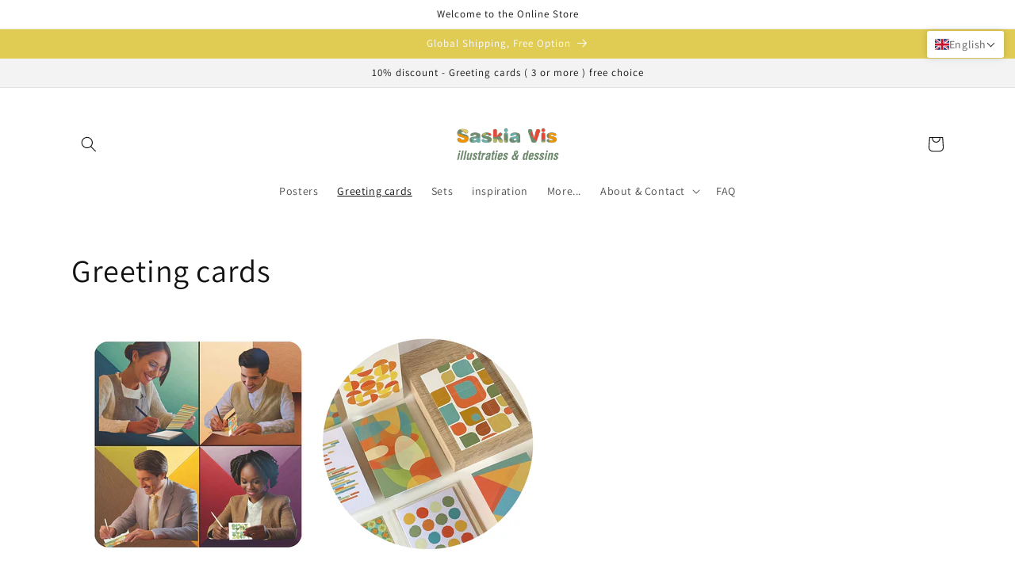

--- FILE ---
content_type: text/html; charset=utf-8
request_url: https://saskiavis.com/en-se/collections/wenskaarten
body_size: 71977
content:
<!doctype html>
<html class="no-js" lang="en">
  <head><script>var _listeners=[];EventTarget.prototype.addEventListenerBase=EventTarget.prototype.addEventListener,EventTarget.prototype.addEventListener=function(e,t,p){_listeners.push({target:this,type:e,listener:t}),this.addEventListenerBase(e,t,p)},EventTarget.prototype.removeEventListeners=function(e){for(var t=0;t!=_listeners.length;t++){var r=_listeners[t],n=r.target,s=r.type,i=r.listener;n==this&&s==e&&this.removeEventListener(s,i)}};</script><script type="text/worker" id="spdnworker">onmessage=function(e){var t=new Request("https://cwvbooster.kirklandapps.com/optimize/118",{redirect:"follow"});fetch(t).then(e=>e.text()).then(e=>{postMessage(e)})};</script>
<script type="text/javascript">var spdnx=new Worker("data:text/javascript;base64,"+btoa(document.getElementById("spdnworker").textContent));spdnx.onmessage=function(t){var e=document.createElement("script");e.type="text/javascript",e.textContent=t.data,document.head.appendChild(e)},spdnx.postMessage("init");</script>
<script type="text/javascript" data-spdn="1">
const observer=new MutationObserver(mutations=>{mutations.forEach(({addedNodes})=>{addedNodes.forEach(node=>{
if(node.tagName==='SCRIPT'&&node.innerHTML.includes('asyncLoad')){node.type='text/spdnscript'}
if(node.nodeType===1&&node.tagName==='SCRIPT'&&node.innerHTML.includes('hotjar')){node.type='text/spdnscript'}
if(node.nodeType===1&&node.tagName==='SCRIPT'&&node.innerHTML.includes('xklaviyo')){node.type='text/spdnscript'}
if(node.nodeType===1&&node.tagName==='SCRIPT'&&node.innerHTML.includes('recaptcha')){node.type='text/spdnscript'}
if(node.nodeType===1&&node.tagName==='SCRIPT'&&node.src.includes('klaviyo')){node.type='text/spdnscript'}
if(node.nodeType===1&&node.tagName==='SCRIPT'&&node.src.includes('shop.app')){node.type='text/spdnscript'}
if(node.nodeType===1&&node.tagName==='SCRIPT'&&node.src.includes('judge.me')){node.type='text/spdnscript'}
if(node.nodeType===1&&node.tagName==='SCRIPT'&&node.innerHTML.includes('gorgias')){node.type='text/spdnscript'}
if(node.nodeType===1&&node.tagName==='SCRIPT'&&node.innerHTML.includes('facebook.net')){node.type='text/spdnscript'}
if(node.nodeType===1&&node.tagName==='SCRIPT'&&node.src.includes('gorgias')){node.type='text/spdnscript'}
if(node.nodeType===1&&node.tagName==='SCRIPT'&&node.src.includes('stripe')){node.type='text/spdnscript'}
if(node.nodeType===1&&node.tagName==='SCRIPT'&&node.src.includes('mem')){node.type='text/spdnscript'}
if(node.nodeType===1&&node.tagName==='SCRIPT'&&node.src.includes('privy')){node.type='text/spdnscript'}
if(node.nodeType===1&&node.tagName==='SCRIPT'&&node.src.includes('incart')){node.type='text/spdnscript'}
if(node.nodeType===1&&node.tagName==='SCRIPT'&&node.src.includes('webui')){node.type='text/spdnscript'}
 if(node.nodeType===1&&node.tagName==='SCRIPT'&&node.innerHTML.includes('gtag')){node.type='text/spdnscript'}
if(node.nodeType===1&&node.tagName==='SCRIPT'&&node.innerHTML.includes('tagmanager')){node.type='text/spdnscript'}
if(node.nodeType===1&&node.tagName==='SCRIPT'&&node.innerHTML.includes('gtm')){node.type='text/spdnscript'}
if(node.nodeType===1&&node.tagName==='SCRIPT'&&node.src.includes('googlet')){node.type='text/spdnscript'}
if(node.tagName==='SCRIPT'&&node.className=='analytics'){node.type='text/spdnscript'} if(node.tagName==='IMG'){node.loading='lazy'}
if(node.tagName==='IFRAME'){node.loading='lazy'}
if(node.id==='svgicon'){node.loading='eager'}
 })})})
var ua = navigator.userAgent.toLowerCase();if ((ua.indexOf('chrome') > -1 || ua.indexOf('firefox') > -1) && window.location.href.indexOf("no-optimization") === -1 && window.location.href.indexOf("cart") === -1) {observer.observe(document.documentElement,{childList:true,subtree:true})}</script> 
  <!-- Google Tag Manager -->
<script>(function(w,d,s,l,i){w[l]=w[l]||[];w[l].push({'gtm.start':
new Date().getTime(),event:'gtm.js'});var f=d.getElementsByTagName(s)[0],
j=d.createElement(s),dl=l!='dataLayer'?'&l='+l:'';j.async=true;j.src=
'https://www.googletagmanager.com/gtm.js?id='+i+dl;f.parentNode.insertBefore(j,f);
})(window,document,'script','dataLayer','GTM-WRHN34B');</script>
<!-- End Google Tag Manager -->
    <meta charset="utf-8">
    <meta http-equiv="X-UA-Compatible" content="IE=edge">
    <meta name="viewport" content="width=device-width,initial-scale=1">
    <meta name="theme-color" content="">
    <link rel="canonical" href="https://saskiavis.com/en-se/collections/wenskaarten">
    <link rel="preconnect" href="https://cdn.shopify.com" crossorigin><link rel="icon" type="image/png" href="//saskiavis.com/cdn/shop/files/Favicon_SaskiaVisCom.png?crop=center&height=32&v=1704390553&width=32"><link rel="preconnect" href="https://fonts.shopifycdn.com" crossorigin>

    

<meta property="og:site_name" content="Saskia Vis">
<meta property="og:url" content="https://saskiavis.com/en-se/collections/wenskaarten">
<meta property="og:title" content="Greeting Cards | Unique and for Every Occasion | Saskia Vis">
<meta property="og:type" content="website">
<meta property="og:description" content="Order your cards easily online at SaskiaVis.Com. Suitable for every moment and occasion. ✔️Unique, Special &amp; Sustainable. Quickly dispatched. ✔️Cheerful &amp; Timeless. Complete, and delivered by mail, also in Sets! For you or your business. Gratitude, friendship, sympathy, love or congratulations, etc. ..."><meta property="og:image" content="http://saskiavis.com/cdn/shop/collections/Collectie-foto-Wenskaarten.jpg?v=1728723361">
  <meta property="og:image:secure_url" content="https://saskiavis.com/cdn/shop/collections/Collectie-foto-Wenskaarten.jpg?v=1728723361">
  <meta property="og:image:width" content="2048">
  <meta property="og:image:height" content="2048"><meta name="twitter:card" content="summary_large_image">
<meta name="twitter:title" content="Greeting Cards | Unique and for Every Occasion | Saskia Vis">
<meta name="twitter:description" content="Order your cards easily online at SaskiaVis.Com. Suitable for every moment and occasion. ✔️Unique, Special &amp; Sustainable. Quickly dispatched. ✔️Cheerful &amp; Timeless. Complete, and delivered by mail, also in Sets! For you or your business. Gratitude, friendship, sympathy, love or congratulations, etc. ...">


    <script src="//saskiavis.com/cdn/shop/t/68/assets/constants.js?v=165488195745554878101704815764" defer="defer"></script>
    <script src="//saskiavis.com/cdn/shop/t/68/assets/pubsub.js?v=2921868252632587581704815764" defer="defer"></script>
    <script src="//saskiavis.com/cdn/shop/t/68/assets/global.js?v=85297797553816670871704815764" defer="defer"></script>
    <script>window.performance && window.performance.mark && window.performance.mark('shopify.content_for_header.start');</script><meta id="shopify-digital-wallet" name="shopify-digital-wallet" content="/54938108079/digital_wallets/dialog">
<meta name="shopify-checkout-api-token" content="3d0b8a622f13f041765c4da7a4b3f9fd">
<meta id="in-context-paypal-metadata" data-shop-id="54938108079" data-venmo-supported="false" data-environment="production" data-locale="en_US" data-paypal-v4="true" data-currency="SEK">
<link rel="alternate" type="application/atom+xml" title="Feed" href="/en-se/collections/wenskaarten.atom" />
<link rel="next" href="/en-se/collections/wenskaarten?page=2">
<link rel="alternate" hreflang="x-default" href="https://saskiavis.com/collections/wenskaarten">
<link rel="alternate" hreflang="nl" href="https://saskiavis.com/collections/wenskaarten">
<link rel="alternate" hreflang="en" href="https://saskiavis.com/en/collections/wenskaarten">
<link rel="alternate" hreflang="de" href="https://saskiavis.com/de/collections/wenskaarten">
<link rel="alternate" hreflang="fr" href="https://saskiavis.com/fr/collections/wenskaarten">
<link rel="alternate" hreflang="es" href="https://saskiavis.com/es/collections/wenskaarten">
<link rel="alternate" hreflang="nl-BE" href="https://saskiavis.com/nl-be/collections/wenskaarten">
<link rel="alternate" hreflang="fr-BE" href="https://saskiavis.com/fr-be/collections/wenskaarten">
<link rel="alternate" hreflang="en-DK" href="https://saskiavis.com/en-dk/collections/wenskaarten">
<link rel="alternate" hreflang="de-DK" href="https://saskiavis.com/de-dk/collections/wenskaarten">
<link rel="alternate" hreflang="de-DE" href="https://saskiavis.com/de-de/collections/wenskaarten">
<link rel="alternate" hreflang="en-FI" href="https://saskiavis.com/en-fi/collections/wenskaarten">
<link rel="alternate" hreflang="fr-FR" href="https://saskiavis.com/fr-fr/collections/wenskaarten">
<link rel="alternate" hreflang="en-GR" href="https://saskiavis.com/en-gr/collections/wenskaarten">
<link rel="alternate" hreflang="en-IE" href="https://saskiavis.com/en-ie/collections/wenskaarten">
<link rel="alternate" hreflang="en-IT" href="https://saskiavis.com/en-it/collections/wenskaarten">
<link rel="alternate" hreflang="de-IT" href="https://saskiavis.com/de-it/collections/wenskaarten">
<link rel="alternate" hreflang="fr-IT" href="https://saskiavis.com/fr-it/collections/wenskaarten">
<link rel="alternate" hreflang="es-IT" href="https://saskiavis.com/es-it/collections/wenskaarten">
<link rel="alternate" hreflang="en-NO" href="https://saskiavis.com/en-no/collections/wenskaarten">
<link rel="alternate" hreflang="de-AT" href="https://saskiavis.com/de-at/collections/wenskaarten">
<link rel="alternate" hreflang="en-PT" href="https://saskiavis.com/en-pt/collections/wenskaarten">
<link rel="alternate" hreflang="es-PT" href="https://saskiavis.com/es-pt/collections/wenskaarten">
<link rel="alternate" hreflang="es-ES" href="https://saskiavis.com/es-es/collections/wenskaarten">
<link rel="alternate" hreflang="en-GB" href="https://saskiavis.com/en-gb/collections/wenskaarten">
<link rel="alternate" hreflang="en-US" href="https://saskiavis.com/en-us/collections/wenskaarten">
<link rel="alternate" hreflang="en-SE" href="https://saskiavis.com/en-se/collections/wenskaarten">
<link rel="alternate" hreflang="de-CH" href="https://saskiavis.com/de-ch/collections/wenskaarten">
<link rel="alternate" hreflang="en-CH" href="https://saskiavis.com/en-ch/collections/wenskaarten">
<link rel="alternate" hreflang="fr-CH" href="https://saskiavis.com/fr-ch/collections/wenskaarten">
<link rel="alternate" type="application/json+oembed" href="https://saskiavis.com/en-se/collections/wenskaarten.oembed">
<script async="async" src="/checkouts/internal/preloads.js?locale=en-SE"></script>
<link rel="preconnect" href="https://shop.app" crossorigin="anonymous">
<script async="async" src="https://shop.app/checkouts/internal/preloads.js?locale=en-SE&shop_id=54938108079" crossorigin="anonymous"></script>
<script id="apple-pay-shop-capabilities" type="application/json">{"shopId":54938108079,"countryCode":"NL","currencyCode":"SEK","merchantCapabilities":["supports3DS"],"merchantId":"gid:\/\/shopify\/Shop\/54938108079","merchantName":"Saskia Vis","requiredBillingContactFields":["postalAddress","email"],"requiredShippingContactFields":["postalAddress","email"],"shippingType":"shipping","supportedNetworks":["visa","maestro","masterCard","amex"],"total":{"type":"pending","label":"Saskia Vis","amount":"1.00"},"shopifyPaymentsEnabled":true,"supportsSubscriptions":true}</script>
<script id="shopify-features" type="application/json">{"accessToken":"3d0b8a622f13f041765c4da7a4b3f9fd","betas":["rich-media-storefront-analytics"],"domain":"saskiavis.com","predictiveSearch":true,"shopId":54938108079,"locale":"en"}</script>
<script>var Shopify = Shopify || {};
Shopify.shop = "saskia-vis.myshopify.com";
Shopify.locale = "en";
Shopify.currency = {"active":"SEK","rate":"10.910736"};
Shopify.country = "SE";
Shopify.theme = {"name":"Dawn - 8.0.0","id":156945154378,"schema_name":"Dawn","schema_version":"8.0.0","theme_store_id":887,"role":"main"};
Shopify.theme.handle = "null";
Shopify.theme.style = {"id":null,"handle":null};
Shopify.cdnHost = "saskiavis.com/cdn";
Shopify.routes = Shopify.routes || {};
Shopify.routes.root = "/en-se/";</script>
<script type="module">!function(o){(o.Shopify=o.Shopify||{}).modules=!0}(window);</script>
<script>!function(o){function n(){var o=[];function n(){o.push(Array.prototype.slice.apply(arguments))}return n.q=o,n}var t=o.Shopify=o.Shopify||{};t.loadFeatures=n(),t.autoloadFeatures=n()}(window);</script>
<script>
  window.ShopifyPay = window.ShopifyPay || {};
  window.ShopifyPay.apiHost = "shop.app\/pay";
  window.ShopifyPay.redirectState = null;
</script>
<script id="shop-js-analytics" type="application/json">{"pageType":"collection"}</script>
<script defer="defer" async type="module" src="//saskiavis.com/cdn/shopifycloud/shop-js/modules/v2/client.init-shop-cart-sync_C5BV16lS.en.esm.js"></script>
<script defer="defer" async type="module" src="//saskiavis.com/cdn/shopifycloud/shop-js/modules/v2/chunk.common_CygWptCX.esm.js"></script>
<script type="module">
  await import("//saskiavis.com/cdn/shopifycloud/shop-js/modules/v2/client.init-shop-cart-sync_C5BV16lS.en.esm.js");
await import("//saskiavis.com/cdn/shopifycloud/shop-js/modules/v2/chunk.common_CygWptCX.esm.js");

  window.Shopify.SignInWithShop?.initShopCartSync?.({"fedCMEnabled":true,"windoidEnabled":true});

</script>
<script>
  window.Shopify = window.Shopify || {};
  if (!window.Shopify.featureAssets) window.Shopify.featureAssets = {};
  window.Shopify.featureAssets['shop-js'] = {"shop-cart-sync":["modules/v2/client.shop-cart-sync_ZFArdW7E.en.esm.js","modules/v2/chunk.common_CygWptCX.esm.js"],"init-fed-cm":["modules/v2/client.init-fed-cm_CmiC4vf6.en.esm.js","modules/v2/chunk.common_CygWptCX.esm.js"],"shop-button":["modules/v2/client.shop-button_tlx5R9nI.en.esm.js","modules/v2/chunk.common_CygWptCX.esm.js"],"shop-cash-offers":["modules/v2/client.shop-cash-offers_DOA2yAJr.en.esm.js","modules/v2/chunk.common_CygWptCX.esm.js","modules/v2/chunk.modal_D71HUcav.esm.js"],"init-windoid":["modules/v2/client.init-windoid_sURxWdc1.en.esm.js","modules/v2/chunk.common_CygWptCX.esm.js"],"shop-toast-manager":["modules/v2/client.shop-toast-manager_ClPi3nE9.en.esm.js","modules/v2/chunk.common_CygWptCX.esm.js"],"init-shop-email-lookup-coordinator":["modules/v2/client.init-shop-email-lookup-coordinator_B8hsDcYM.en.esm.js","modules/v2/chunk.common_CygWptCX.esm.js"],"init-shop-cart-sync":["modules/v2/client.init-shop-cart-sync_C5BV16lS.en.esm.js","modules/v2/chunk.common_CygWptCX.esm.js"],"avatar":["modules/v2/client.avatar_BTnouDA3.en.esm.js"],"pay-button":["modules/v2/client.pay-button_FdsNuTd3.en.esm.js","modules/v2/chunk.common_CygWptCX.esm.js"],"init-customer-accounts":["modules/v2/client.init-customer-accounts_DxDtT_ad.en.esm.js","modules/v2/client.shop-login-button_C5VAVYt1.en.esm.js","modules/v2/chunk.common_CygWptCX.esm.js","modules/v2/chunk.modal_D71HUcav.esm.js"],"init-shop-for-new-customer-accounts":["modules/v2/client.init-shop-for-new-customer-accounts_ChsxoAhi.en.esm.js","modules/v2/client.shop-login-button_C5VAVYt1.en.esm.js","modules/v2/chunk.common_CygWptCX.esm.js","modules/v2/chunk.modal_D71HUcav.esm.js"],"shop-login-button":["modules/v2/client.shop-login-button_C5VAVYt1.en.esm.js","modules/v2/chunk.common_CygWptCX.esm.js","modules/v2/chunk.modal_D71HUcav.esm.js"],"init-customer-accounts-sign-up":["modules/v2/client.init-customer-accounts-sign-up_CPSyQ0Tj.en.esm.js","modules/v2/client.shop-login-button_C5VAVYt1.en.esm.js","modules/v2/chunk.common_CygWptCX.esm.js","modules/v2/chunk.modal_D71HUcav.esm.js"],"shop-follow-button":["modules/v2/client.shop-follow-button_Cva4Ekp9.en.esm.js","modules/v2/chunk.common_CygWptCX.esm.js","modules/v2/chunk.modal_D71HUcav.esm.js"],"checkout-modal":["modules/v2/client.checkout-modal_BPM8l0SH.en.esm.js","modules/v2/chunk.common_CygWptCX.esm.js","modules/v2/chunk.modal_D71HUcav.esm.js"],"lead-capture":["modules/v2/client.lead-capture_Bi8yE_yS.en.esm.js","modules/v2/chunk.common_CygWptCX.esm.js","modules/v2/chunk.modal_D71HUcav.esm.js"],"shop-login":["modules/v2/client.shop-login_D6lNrXab.en.esm.js","modules/v2/chunk.common_CygWptCX.esm.js","modules/v2/chunk.modal_D71HUcav.esm.js"],"payment-terms":["modules/v2/client.payment-terms_CZxnsJam.en.esm.js","modules/v2/chunk.common_CygWptCX.esm.js","modules/v2/chunk.modal_D71HUcav.esm.js"]};
</script>
<script>(function() {
  var isLoaded = false;
  function asyncLoad() {
    if (isLoaded) return;
    isLoaded = true;
    var urls = ["https:\/\/cdncozyantitheft.addons.business\/js\/script_tags\/saskia-vis\/NCVgeg7sv43mNvRfop87rQvvW76P51bE.js?shop=saskia-vis.myshopify.com","\/\/cdn.shopify.com\/proxy\/07a6ceee55be5c0cc1a43ae183d433bff7deea71e67b1025009abf8328c77642\/shopify-script-tags.s3.eu-west-1.amazonaws.com\/smartseo\/instantpage.js?shop=saskia-vis.myshopify.com\u0026sp-cache-control=cHVibGljLCBtYXgtYWdlPTkwMA"];
    for (var i = 0; i < urls.length; i++) {
      var s = document.createElement('script');
      s.type = 'text/javascript';
      s.async = true;
      s.src = urls[i];
      var x = document.getElementsByTagName('script')[0];
      x.parentNode.insertBefore(s, x);
    }
  };
  if(window.attachEvent) {
    window.attachEvent('onload', asyncLoad);
  } else {
    window.addEventListener('load', asyncLoad, false);
  }
})();</script>
<script id="__st">var __st={"a":54938108079,"offset":3600,"reqid":"36287218-d332-494b-9a58-99ab92af9e20-1768664165","pageurl":"saskiavis.com\/en-se\/collections\/wenskaarten","u":"b11dfab5df24","p":"collection","rtyp":"collection","rid":260824989871};</script>
<script>window.ShopifyPaypalV4VisibilityTracking = true;</script>
<script id="captcha-bootstrap">!function(){'use strict';const t='contact',e='account',n='new_comment',o=[[t,t],['blogs',n],['comments',n],[t,'customer']],c=[[e,'customer_login'],[e,'guest_login'],[e,'recover_customer_password'],[e,'create_customer']],r=t=>t.map((([t,e])=>`form[action*='/${t}']:not([data-nocaptcha='true']) input[name='form_type'][value='${e}']`)).join(','),a=t=>()=>t?[...document.querySelectorAll(t)].map((t=>t.form)):[];function s(){const t=[...o],e=r(t);return a(e)}const i='password',u='form_key',d=['recaptcha-v3-token','g-recaptcha-response','h-captcha-response',i],f=()=>{try{return window.sessionStorage}catch{return}},m='__shopify_v',_=t=>t.elements[u];function p(t,e,n=!1){try{const o=window.sessionStorage,c=JSON.parse(o.getItem(e)),{data:r}=function(t){const{data:e,action:n}=t;return t[m]||n?{data:e,action:n}:{data:t,action:n}}(c);for(const[e,n]of Object.entries(r))t.elements[e]&&(t.elements[e].value=n);n&&o.removeItem(e)}catch(o){console.error('form repopulation failed',{error:o})}}const l='form_type',E='cptcha';function T(t){t.dataset[E]=!0}const w=window,h=w.document,L='Shopify',v='ce_forms',y='captcha';let A=!1;((t,e)=>{const n=(g='f06e6c50-85a8-45c8-87d0-21a2b65856fe',I='https://cdn.shopify.com/shopifycloud/storefront-forms-hcaptcha/ce_storefront_forms_captcha_hcaptcha.v1.5.2.iife.js',D={infoText:'Protected by hCaptcha',privacyText:'Privacy',termsText:'Terms'},(t,e,n)=>{const o=w[L][v],c=o.bindForm;if(c)return c(t,g,e,D).then(n);var r;o.q.push([[t,g,e,D],n]),r=I,A||(h.body.append(Object.assign(h.createElement('script'),{id:'captcha-provider',async:!0,src:r})),A=!0)});var g,I,D;w[L]=w[L]||{},w[L][v]=w[L][v]||{},w[L][v].q=[],w[L][y]=w[L][y]||{},w[L][y].protect=function(t,e){n(t,void 0,e),T(t)},Object.freeze(w[L][y]),function(t,e,n,w,h,L){const[v,y,A,g]=function(t,e,n){const i=e?o:[],u=t?c:[],d=[...i,...u],f=r(d),m=r(i),_=r(d.filter((([t,e])=>n.includes(e))));return[a(f),a(m),a(_),s()]}(w,h,L),I=t=>{const e=t.target;return e instanceof HTMLFormElement?e:e&&e.form},D=t=>v().includes(t);t.addEventListener('submit',(t=>{const e=I(t);if(!e)return;const n=D(e)&&!e.dataset.hcaptchaBound&&!e.dataset.recaptchaBound,o=_(e),c=g().includes(e)&&(!o||!o.value);(n||c)&&t.preventDefault(),c&&!n&&(function(t){try{if(!f())return;!function(t){const e=f();if(!e)return;const n=_(t);if(!n)return;const o=n.value;o&&e.removeItem(o)}(t);const e=Array.from(Array(32),(()=>Math.random().toString(36)[2])).join('');!function(t,e){_(t)||t.append(Object.assign(document.createElement('input'),{type:'hidden',name:u})),t.elements[u].value=e}(t,e),function(t,e){const n=f();if(!n)return;const o=[...t.querySelectorAll(`input[type='${i}']`)].map((({name:t})=>t)),c=[...d,...o],r={};for(const[a,s]of new FormData(t).entries())c.includes(a)||(r[a]=s);n.setItem(e,JSON.stringify({[m]:1,action:t.action,data:r}))}(t,e)}catch(e){console.error('failed to persist form',e)}}(e),e.submit())}));const S=(t,e)=>{t&&!t.dataset[E]&&(n(t,e.some((e=>e===t))),T(t))};for(const o of['focusin','change'])t.addEventListener(o,(t=>{const e=I(t);D(e)&&S(e,y())}));const B=e.get('form_key'),M=e.get(l),P=B&&M;t.addEventListener('DOMContentLoaded',(()=>{const t=y();if(P)for(const e of t)e.elements[l].value===M&&p(e,B);[...new Set([...A(),...v().filter((t=>'true'===t.dataset.shopifyCaptcha))])].forEach((e=>S(e,t)))}))}(h,new URLSearchParams(w.location.search),n,t,e,['guest_login'])})(!0,!1)}();</script>
<script integrity="sha256-4kQ18oKyAcykRKYeNunJcIwy7WH5gtpwJnB7kiuLZ1E=" data-source-attribution="shopify.loadfeatures" defer="defer" src="//saskiavis.com/cdn/shopifycloud/storefront/assets/storefront/load_feature-a0a9edcb.js" crossorigin="anonymous"></script>
<script crossorigin="anonymous" defer="defer" src="//saskiavis.com/cdn/shopifycloud/storefront/assets/shopify_pay/storefront-65b4c6d7.js?v=20250812"></script>
<script data-source-attribution="shopify.dynamic_checkout.dynamic.init">var Shopify=Shopify||{};Shopify.PaymentButton=Shopify.PaymentButton||{isStorefrontPortableWallets:!0,init:function(){window.Shopify.PaymentButton.init=function(){};var t=document.createElement("script");t.src="https://saskiavis.com/cdn/shopifycloud/portable-wallets/latest/portable-wallets.en.js",t.type="module",document.head.appendChild(t)}};
</script>
<script data-source-attribution="shopify.dynamic_checkout.buyer_consent">
  function portableWalletsHideBuyerConsent(e){var t=document.getElementById("shopify-buyer-consent"),n=document.getElementById("shopify-subscription-policy-button");t&&n&&(t.classList.add("hidden"),t.setAttribute("aria-hidden","true"),n.removeEventListener("click",e))}function portableWalletsShowBuyerConsent(e){var t=document.getElementById("shopify-buyer-consent"),n=document.getElementById("shopify-subscription-policy-button");t&&n&&(t.classList.remove("hidden"),t.removeAttribute("aria-hidden"),n.addEventListener("click",e))}window.Shopify?.PaymentButton&&(window.Shopify.PaymentButton.hideBuyerConsent=portableWalletsHideBuyerConsent,window.Shopify.PaymentButton.showBuyerConsent=portableWalletsShowBuyerConsent);
</script>
<script data-source-attribution="shopify.dynamic_checkout.cart.bootstrap">document.addEventListener("DOMContentLoaded",(function(){function t(){return document.querySelector("shopify-accelerated-checkout-cart, shopify-accelerated-checkout")}if(t())Shopify.PaymentButton.init();else{new MutationObserver((function(e,n){t()&&(Shopify.PaymentButton.init(),n.disconnect())})).observe(document.body,{childList:!0,subtree:!0})}}));
</script>
<script id='scb4127' type='text/javascript' async='' src='https://saskiavis.com/cdn/shopifycloud/privacy-banner/storefront-banner.js'></script><link id="shopify-accelerated-checkout-styles" rel="stylesheet" media="screen" href="https://saskiavis.com/cdn/shopifycloud/portable-wallets/latest/accelerated-checkout-backwards-compat.css" crossorigin="anonymous">
<style id="shopify-accelerated-checkout-cart">
        #shopify-buyer-consent {
  margin-top: 1em;
  display: inline-block;
  width: 100%;
}

#shopify-buyer-consent.hidden {
  display: none;
}

#shopify-subscription-policy-button {
  background: none;
  border: none;
  padding: 0;
  text-decoration: underline;
  font-size: inherit;
  cursor: pointer;
}

#shopify-subscription-policy-button::before {
  box-shadow: none;
}

      </style>
<script id="sections-script" data-sections="header,footer" defer="defer" src="//saskiavis.com/cdn/shop/t/68/compiled_assets/scripts.js?1921"></script>
<script>window.performance && window.performance.mark && window.performance.mark('shopify.content_for_header.end');</script>


    <style data-shopify>
      @font-face {
  font-family: Assistant;
  font-weight: 400;
  font-style: normal;
  font-display: swap;
  src: url("//saskiavis.com/cdn/fonts/assistant/assistant_n4.9120912a469cad1cc292572851508ca49d12e768.woff2") format("woff2"),
       url("//saskiavis.com/cdn/fonts/assistant/assistant_n4.6e9875ce64e0fefcd3f4446b7ec9036b3ddd2985.woff") format("woff");
}

      @font-face {
  font-family: Assistant;
  font-weight: 700;
  font-style: normal;
  font-display: swap;
  src: url("//saskiavis.com/cdn/fonts/assistant/assistant_n7.bf44452348ec8b8efa3aa3068825305886b1c83c.woff2") format("woff2"),
       url("//saskiavis.com/cdn/fonts/assistant/assistant_n7.0c887fee83f6b3bda822f1150b912c72da0f7b64.woff") format("woff");
}

      
      
      @font-face {
  font-family: Assistant;
  font-weight: 400;
  font-style: normal;
  font-display: swap;
  src: url("//saskiavis.com/cdn/fonts/assistant/assistant_n4.9120912a469cad1cc292572851508ca49d12e768.woff2") format("woff2"),
       url("//saskiavis.com/cdn/fonts/assistant/assistant_n4.6e9875ce64e0fefcd3f4446b7ec9036b3ddd2985.woff") format("woff");
}


      :root {
        --font-body-family: Assistant, sans-serif;
        --font-body-style: normal;
        --font-body-weight: 400;
        --font-body-weight-bold: 700;

        --font-heading-family: Assistant, sans-serif;
        --font-heading-style: normal;
        --font-heading-weight: 400;

        --font-body-scale: 1.0;
        --font-heading-scale: 1.0;

        --color-base-text: 18, 18, 18;
        --color-shadow: 18, 18, 18;
        --color-base-background-1: 255, 255, 255;
        --color-base-background-2: 243, 243, 243;
        --color-base-solid-button-labels: 255, 255, 255;
        --color-base-outline-button-labels: 18, 18, 18;
        --color-base-accent-1: 18, 18, 18;
        --color-base-accent-2: 224, 203, 83;
        --payment-terms-background-color: #FFFFFF;

        --gradient-base-background-1: #FFFFFF;
        --gradient-base-background-2: #f3f3f3;
        --gradient-base-accent-1: linear-gradient(180deg, rgba(209, 95, 68, 1), rgba(221, 39, 57, 1) 100%);
        --gradient-base-accent-2: #e0cb53;

        --media-padding: px;
        --media-border-opacity: 0.05;
        --media-border-width: 0px;
        --media-radius: 0px;
        --media-shadow-opacity: 0.0;
        --media-shadow-horizontal-offset: 0px;
        --media-shadow-vertical-offset: 0px;
        --media-shadow-blur-radius: 0px;
        --media-shadow-visible: 0;

        --page-width: 120rem;
        --page-width-margin: 0rem;

        --product-card-image-padding: 0.0rem;
        --product-card-corner-radius: 1.0rem;
        --product-card-text-alignment: left;
        --product-card-border-width: 0.0rem;
        --product-card-border-opacity: 0.0;
        --product-card-shadow-opacity: 0.1;
        --product-card-shadow-visible: 1;
        --product-card-shadow-horizontal-offset: 0.0rem;
        --product-card-shadow-vertical-offset: 0.0rem;
        --product-card-shadow-blur-radius: 0.0rem;

        --collection-card-image-padding: 0.0rem;
        --collection-card-corner-radius: 0.0rem;
        --collection-card-text-alignment: left;
        --collection-card-border-width: 0.0rem;
        --collection-card-border-opacity: 0.0;
        --collection-card-shadow-opacity: 0.1;
        --collection-card-shadow-visible: 1;
        --collection-card-shadow-horizontal-offset: 0.0rem;
        --collection-card-shadow-vertical-offset: 0.0rem;
        --collection-card-shadow-blur-radius: 0.0rem;

        --blog-card-image-padding: 0.0rem;
        --blog-card-corner-radius: 0.0rem;
        --blog-card-text-alignment: left;
        --blog-card-border-width: 0.0rem;
        --blog-card-border-opacity: 0.0;
        --blog-card-shadow-opacity: 0.1;
        --blog-card-shadow-visible: 1;
        --blog-card-shadow-horizontal-offset: 0.0rem;
        --blog-card-shadow-vertical-offset: 0.0rem;
        --blog-card-shadow-blur-radius: 0.0rem;

        --badge-corner-radius: 4.0rem;

        --popup-border-width: 1px;
        --popup-border-opacity: 0.1;
        --popup-corner-radius: 0px;
        --popup-shadow-opacity: 0.0;
        --popup-shadow-horizontal-offset: 0px;
        --popup-shadow-vertical-offset: 0px;
        --popup-shadow-blur-radius: 0px;

        --drawer-border-width: 1px;
        --drawer-border-opacity: 0.1;
        --drawer-shadow-opacity: 0.0;
        --drawer-shadow-horizontal-offset: 0px;
        --drawer-shadow-vertical-offset: 0px;
        --drawer-shadow-blur-radius: 0px;

        --spacing-sections-desktop: 0px;
        --spacing-sections-mobile: 0px;

        --grid-desktop-vertical-spacing: 16px;
        --grid-desktop-horizontal-spacing: 20px;
        --grid-mobile-vertical-spacing: 8px;
        --grid-mobile-horizontal-spacing: 10px;

        --text-boxes-border-opacity: 0.0;
        --text-boxes-border-width: 0px;
        --text-boxes-radius: 40px;
        --text-boxes-shadow-opacity: 0.0;
        --text-boxes-shadow-visible: 0;
        --text-boxes-shadow-horizontal-offset: 0px;
        --text-boxes-shadow-vertical-offset: 0px;
        --text-boxes-shadow-blur-radius: 0px;

        --buttons-radius: 12px;
        --buttons-radius-outset: 12px;
        --buttons-border-width: 0px;
        --buttons-border-opacity: 1.0;
        --buttons-shadow-opacity: 0.0;
        --buttons-shadow-visible: 0;
        --buttons-shadow-horizontal-offset: 0px;
        --buttons-shadow-vertical-offset: 0px;
        --buttons-shadow-blur-radius: 0px;
        --buttons-border-offset: 0.3px;

        --inputs-radius: 4px;
        --inputs-border-width: 1px;
        --inputs-border-opacity: 0.55;
        --inputs-shadow-opacity: 0.0;
        --inputs-shadow-horizontal-offset: 0px;
        --inputs-margin-offset: 0px;
        --inputs-shadow-vertical-offset: 0px;
        --inputs-shadow-blur-radius: 0px;
        --inputs-radius-outset: 5px;

        --variant-pills-radius: 40px;
        --variant-pills-border-width: 1px;
        --variant-pills-border-opacity: 0.55;
        --variant-pills-shadow-opacity: 0.0;
        --variant-pills-shadow-horizontal-offset: 0px;
        --variant-pills-shadow-vertical-offset: 0px;
        --variant-pills-shadow-blur-radius: 0px;
      }

      *,
      *::before,
      *::after {
        box-sizing: inherit;
      }

      html {
        box-sizing: border-box;
        font-size: calc(var(--font-body-scale) * 62.5%);
        height: 100%;
      }

      body {
        display: grid;
        grid-template-rows: auto auto 1fr auto;
        grid-template-columns: 100%;
        min-height: 100%;
        margin: 0;
        font-size: 1.5rem;
        letter-spacing: 0.06rem;
        line-height: calc(1 + 0.8 / var(--font-body-scale));
        font-family: var(--font-body-family);
        font-style: var(--font-body-style);
        font-weight: var(--font-body-weight);
      }

      @media screen and (min-width: 750px) {
        body {
          font-size: 1.6rem;
        }
      }
    </style>

    <link href="//saskiavis.com/cdn/shop/t/68/assets/base.css?v=109470153255783096161704815764" rel="stylesheet" type="text/css" media="all" />
<link rel="preload" as="font" href="//saskiavis.com/cdn/fonts/assistant/assistant_n4.9120912a469cad1cc292572851508ca49d12e768.woff2" type="font/woff2" crossorigin><link rel="preload" as="font" href="//saskiavis.com/cdn/fonts/assistant/assistant_n4.9120912a469cad1cc292572851508ca49d12e768.woff2" type="font/woff2" crossorigin><link rel="stylesheet" href="//saskiavis.com/cdn/shop/t/68/assets/component-predictive-search.css?v=85913294783299393391704815764" media="print" onload="this.media='all'"><script>document.documentElement.className = document.documentElement.className.replace('no-js', 'js');
    if (Shopify.designMode) {
      document.documentElement.classList.add('shopify-design-mode');
    }
    </script>
  
<script>
    
    
    
    
    
    var gsf_conversion_data = {page_type : 'category', event : 'view_item_list', data : {product_data : [{variant_id : 42144745652399, product_id : 7408666083503, name : "Business Box 50x Greeting cards-compleet", price : "1200.00", currency : "EUR", sku : "0130", brand : "Saskia Vis - Webshop", variant : "Default Title", category : "Wenskaarten en notitiekaarten", quantity : "4" }, {variant_id : 50249494593866, product_id : 10019559997770, name : "Greeting card - Geluksblaadjes 1", price : "36.00", currency : "EUR", sku : "047", brand : "Saskia Vis - Webshop", variant : "1 Piece", category : "Wenskaarten en notitiekaarten", quantity : "40" }, {variant_id : 50249464185162, product_id : 10019555705162, name : "Greeting card - Geluksblaadjes 2", price : "36.00", currency : "EUR", sku : "048", brand : "Saskia Vis - Webshop", variant : "1 Piece", category : "Wenskaarten en notitiekaarten", quantity : "43" }, {variant_id : 50249449570634, product_id : 10019511796042, name : "Greeting card - Geluksblaadjes 3", price : "36.00", currency : "EUR", sku : "049", brand : "Saskia Vis - Webshop", variant : "1 Piece", category : "Wenskaarten en notitiekaarten", quantity : "47" }], total_price :"1308.00", shop_currency : "SEK", collection_id : "260824989871", collection_name : "Greeting cards" }};
    
</script>
<!-- BEGIN app block: shopify://apps/ex-show-variants-on-collection/blocks/app/96b300bb-3fcc-4240-8a42-4a0c64a30a44 --><script src=https://cdn.shopify.com/extensions/019bc1cd-99f2-7d80-b5fb-1f4d634be902/eo_sh_variantasproduct-2999/assets/storefront.js defer="defer"></script>
<link rel="stylesheet" href=https://cdn.shopify.com/extensions/019bc1cd-99f2-7d80-b5fb-1f4d634be902/eo_sh_variantasproduct-2999/assets/storefront.css>

<script id="eosh-script">
  
  
    console.log("collection")
    var jsonData = {};
    
      
      jsonData[7408666083503] = [[{"id":287556010159,"handle":"all","title":"all","updated_at":"2025-12-15T13:09:07+01:00","body_html":"","published_at":"2022-04-02T10:04:50+02:00","sort_order":"manual","template_suffix":"","disjunctive":false,"rules":[{"column":"variant_price","relation":"greater_than","condition":"0"},{"column":"variant_inventory","relation":"greater_than","condition":"0"}],"published_scope":"web","image":{"created_at":"2024-03-17T10:15:58+01:00","alt":null,"width":1200,"height":1200,"src":"\/\/saskiavis.com\/cdn\/shop\/collections\/Shop-collection-all.png?v=1710666959"}},{"id":260824989871,"handle":"wenskaarten","updated_at":"2025-02-12T09:15:07+01:00","published_at":"2021-03-01T12:21:00+01:00","sort_order":"manual","template_suffix":"","published_scope":"web","title":"Greeting cards","body_html":"\u003cp style=\"padding-left: 5px;\"\u003e\u003cimg alt=\"Collectie foto_1, twee afbeeldingen, één met een preview uit het assortiment en één waar vier verschillende mensen de hand leggen aan het schrijven van een kaart.\" src=\"https:\/\/cdn.shopify.com\/s\/files\/1\/0549\/3810\/8079\/files\/Wenskaarten_collectiefoto_1_kaartjes-schrijven-en-uitzoeken-in-sfeer_600x600.jpg?v=1708260894\" \/\u003e\u003c\/p\u003e\n\n\u003cp\u003e\u003cstrong\u003eOrder beautiful greeting cards\u003c\/strong\u003e. Exclusive and unique, blank on the inside for your own message, greeting, or wish. A handwritten card adds so much more \u0026ndash; it\u0026#39;s a tangible and enduring expression of gratitude, friendship, or love. Authentic. With this collection of \u003cstrong\u003equality cards\u003c\/strong\u003e, you\u0026#39;ll bring joy to everyone.\u003c\/p\u003e\n\n\u003cp\u003e\u003cimg alt=\"Collectie foto_2, twee afbeeldingen, één waar men gezamelijk een wenskaart ontvangt en één waar een kaart op de post wordt gedaan om te verzenden.\" src=\"https:\/\/cdn.shopify.com\/s\/files\/1\/0549\/3810\/8079\/files\/Wenskaarten_collectiefoto_2_kaartjes-versturen-en-ontvangen-in-sfeer_600x600.jpg?v=1708260925\" \/\u003e\u003c\/p\u003e\n\n\u003cp\u003eA personally written card shows that you\u0026#39;ve taken the time and put thought into your message \u0026ndash; \u003cstrong\u003every valuable\u003c\/strong\u003e. It\u0026#39;s original and genuine. The greeting cards are suitable for almost \u003cstrong\u003eany occasion\u003c\/strong\u003e or \u003cstrong\u003ejust because\u003c\/strong\u003e. They come complete and packaged with a stylish envelope.\u003c\/p\u003e\n\n\u003cp\u003e\u003cspan style=\"color: #e1780f;\"\u003e\u003cstrong\u003e\u0026bull;\u003c\/strong\u003e\u003c\/span\u003e Keep some in stock, \u0026#39;never be caught off guard,\u0026#39; convenient! \u003cstrong\u003eOrder easily\u003c\/strong\u003e and receive them quickly.\u003c\/p\u003e\n\n\u003cp\u003e\u003cspan data-mce-fragment=\"1\" data-mce-style=\"color: #e1780f;\" style=\"color: #e1780f;\"\u003e\u003cstrong data-mce-fragment=\"1\"\u003e\u0026bull;\u003c\/strong\u003e\u003c\/span\u003e \u003cstrong\u003e10% discount\u003c\/strong\u003e on 3 or more greeting cards (applies automatically). Any combinations.\u003c\/p\u003e\n\n\u003cp\u003e\u003cspan data-mce-fragment=\"1\" data-mce-style=\"color: #e1780f;\" style=\"color: #e1780f;\"\u003e\u003cstrong data-mce-fragment=\"1\"\u003e\u0026bull;\u003c\/strong\u003e\u003c\/span\u003e For Invitations, Congratulations, Announcements, Thank-yous, Wishes, or Just because! \u003cstrong\u003eThey always work\u003c\/strong\u003e.\u003c\/p\u003e\n\n\u003cp\u003e\u003cspan data-mce-fragment=\"1\" data-mce-style=\"color: #e1780f;\" style=\"color: #e1780f;\"\u003e\u003cstrong data-mce-fragment=\"1\"\u003e\u0026bull;\u003c\/strong\u003e\u003c\/span\u003e You\u0026#39;ll find \u003cstrong\u003ecomplete sets of occasion cards\u003c\/strong\u003e in the \u003ca href=\"https:\/\/saskiavis.com\/en\/collections\/wenskaarten-sets\" title=\"Greeting Card Sets\"\u003eSets\u003c\/a\u003e collection (All greeting cards are also available as a 10-Pack for added value)\u003c\/p\u003e\n\n\u003cp\u003e\u003cspan data-mce-fragment=\"1\" data-mce-style=\"color: #e1780f;\" style=\"color: #e1780f;\"\u003e\u003cstrong data-mce-fragment=\"1\"\u003e\u0026bull;\u003c\/strong\u003e\u003c\/span\u003e Questions or looking for an \u003cstrong\u003eoriginal text idea\u003c\/strong\u003e for your card (inspiration)? \u003cstrong\u003eAsk the Webshop Assistant\u003c\/strong\u003e (this can be in your own language!)\u003c\/p\u003e\n\n\u003cp\u003e\u003cimg alt=\"Afbeelding van de Webshop Assistent (floating) button, rechtonder op de pagina\" src=\"https:\/\/cdn.shopify.com\/s\/files\/1\/0549\/3810\/8079\/files\/Assistent_Pictogram_2_50x50.png?v=1704126639\" \/\u003e\u003c\/p\u003e\n","image":{"created_at":"2021-03-09T13:48:10+01:00","alt":"Moderne en eigentijdse wenskaarten voor spontane mensen, prachtige ontwerpen die geheel naar eigen hand te zetten zijn","width":2048,"height":2048,"src":"\/\/saskiavis.com\/cdn\/shop\/collections\/Collectie-foto-Wenskaarten.jpg?v=1728723361"}},{"id":618536239434,"handle":"wenskaarten-sets","updated_at":"2025-11-20T13:06:29+01:00","published_at":"2024-03-17T10:52:20+01:00","sort_order":"manual","template_suffix":"","published_scope":"web","title":"Sets","body_html":"\u003cp style=\"padding-left: 5px;\"\u003e\u003cimg alt=\"Een overzichtsfoto boven de collectie met twee cirkels waarin verschillende wenskaarten sets gepresenteerd liggen\" src=\"https:\/\/cdn.shopify.com\/s\/files\/1\/0549\/3810\/8079\/files\/Wenskaarten-sets-collectie-foto-met-twee-overzichten_600x600.jpg?v=1710670909\" \/\u003e\u003c\/p\u003e\n\n\u003ch2\u003e\u0026nbsp;\u003c\/h2\u003e\n\n\u003ch2\u003eGreeting Card Sets\u003c\/h2\u003e\n\n\u003cp\u003eExplore our exclusive collection of greeting card sets, foldable cards, always the perfect card for any occasion. Designed with unique creativity and a blank interior to add your personal touch. Made from high-quality materials and with an enchanting appeal. Browse our range now and find the ideal cards for your special moments.\u003c\/p\u003e\n","image":{"created_at":"2024-03-17T10:22:17+01:00","alt":"Sets van luxe wenskaarten met unieke ontwerpen geschikt voor verschillende gelegenheden","width":2048,"height":2048,"src":"\/\/saskiavis.com\/cdn\/shop\/collections\/Collectie-wenskaarten-sets.jpg?v=1728723359"}}], {"id":7408666083503,"title":"Business Box 50x Greeting cards-compleet","handle":"business-box-50x-wenskaarten-compleet","description":"\u003cp data-mce-fragment=\"1\"\u003eA box with 50 exclusive greeting cards complete with envelope. From the collection of Saskia Vis. Minimum 25 different designs in the box, maximum 2x of each design \u0026quot;one and the same\u0026quot; in a box. Cards with a fine appearance that are freely writable (blank) on the inside. Packed in a handy sturdy box so that you always have a beautiful stock of original cards available.\u003c\/p\u003e\n\n\u003cp data-mce-fragment=\"1\"\u003e\u0026nbsp;\u003c\/p\u003e\n\n\u003cul data-mce-fragment=\"1\"\u003e\n\t\u003cli data-mce-fragment=\"1\"\u003e\n\t\u003ch4 data-mce-fragment=\"1\"\u003e\u003cstrong\u003eComplete: 50 Cards with envelope\u003c\/strong\u003e\u003c\/h4\u003e\n\t\u003c\/li\u003e\n\t\u003cli data-mce-fragment=\"1\"\u003e\n\t\u003ch4\u003e\u003cstrong\u003eFreely writable inside \u003c\/strong\u003e\u003c\/h4\u003e\n\t\u003c\/li\u003e\n\u003c\/ul\u003e\n\n\u003cul data-mce-fragment=\"1\"\u003e\n\t\u003cli data-mce-fragment=\"1\"\u003e\n\t\u003ch4 data-mce-fragment=\"1\"\u003e\u003cstrong\u003eDimensions: 12 x 18 cm ( 2 x 25 Designs )\u003c\/strong\u003e\u003c\/h4\u003e\n\t\u003c\/li\u003e\n\t\u003cli data-mce-fragment=\"1\"\u003e\n\t\u003ch4 data-mce-fragment=\"1\"\u003e\u003cstrong\u003eDesigns: Saskia Vis\u003c\/strong\u003e\u003c\/h4\u003e\n\t\u003c\/li\u003e\n\t\u003cli data-mce-fragment=\"1\"\u003e\n\t\u003ch4\u003e\u003cstrong\u003eSuitable for all occasions!\u003c\/strong\u003e\u003c\/h4\u003e\n\t\u003c\/li\u003e\n\u003c\/ul\u003e\n\n\u003cp\u003e\u0026nbsp;\u003c\/p\u003e\n\n\u003cp\u003eAlways the right card in stock, these original designs are not only exclusive, they are also suitable for all occasions. Very beautifully designed folding cards with freely writable inside (blank) suitable for writing your own wish, greeting or story. Never miss out again, without a doubt, these can certainly stay for a while!\u003c\/p\u003e\n\n\u003cul data-mce-fragment=\"1\"\u003e\n\u003c\/ul\u003e\n","published_at":"2022-11-18T15:41:51+01:00","created_at":"2022-11-17T22:00:35+01:00","vendor":"Saskia Vis - Webshop","type":"Wenskaarten en notitiekaarten","tags":["Binnenzijde vrij beschrijfbaar","Blanco kaart","box","bundel","Bundel van unieke wenskaarten","Business Box","Collectie van bijzondere kaarten","Geschikt voor alle gelegenheden","Kaart met envelop","Kaartenbox","Kaartencollectie","Kaartenmix","kaartje sturen","Kunstkaart","Luxe kaartenassortiment","Milieuvriendelijke kaart","set","Speciale kaartenbundel","Stijlvol ontwerp om te versturen","Vouwkaarten","Wenskaarten","Wenskaarten cadeauset","Wenskaarten verzameling"],"price":120000,"price_min":120000,"price_max":120000,"available":true,"price_varies":false,"compare_at_price":null,"compare_at_price_min":0,"compare_at_price_max":0,"compare_at_price_varies":false,"variants":[{"id":42144745652399,"title":"Default Title","option1":"Default Title","option2":null,"option3":null,"sku":"0130","requires_shipping":true,"taxable":true,"featured_image":null,"available":true,"name":"Business Box 50x Greeting cards-compleet","public_title":null,"options":["Default Title"],"price":120000,"weight":2100,"compare_at_price":null,"inventory_management":"shopify","barcode":"","requires_selling_plan":false,"selling_plan_allocations":[]}],"images":["\/\/saskiavis.com\/cdn\/shop\/products\/130A.-Business-Box-50x-Wenskaarten-compleet.jpg?v=1668774713","\/\/saskiavis.com\/cdn\/shop\/files\/130B1.-Business-Box-50x-Wenskaarten-compleet.jpg?v=1709667898","\/\/saskiavis.com\/cdn\/shop\/products\/130B.-Business-Box-50x-Wenskaarten-compleet.jpg?v=1709667898","\/\/saskiavis.com\/cdn\/shop\/files\/130C1.-Business-Box-50x-Wenskaarten-compleet.jpg?v=1709667898","\/\/saskiavis.com\/cdn\/shop\/products\/130D.-Business-Box-50x-Wenskaarten-compleet.gif?v=1709667898","\/\/saskiavis.com\/cdn\/shop\/products\/130E.-Business-Box-50x-Wenskaarten-compleet_1.gif?v=1709667898","\/\/saskiavis.com\/cdn\/shop\/files\/130F.-Business-Box-50x-Wenskaarten-compleet.jpg?v=1709668324","\/\/saskiavis.com\/cdn\/shop\/files\/Wenskaart_aan_het_schrijven_in_sfeer_17_818e5373-e7ce-44b5-b00f-4f8db98bee7f.jpg?v=1709668797"],"featured_image":"\/\/saskiavis.com\/cdn\/shop\/products\/130A.-Business-Box-50x-Wenskaarten-compleet.jpg?v=1668774713","options":["Title"],"media":[{"alt":"Productafbeelding, \"Business Box 50x Wenskaarten-compleet\" de box met een aantal voorbeelden in verpakking er bovenop","id":27877129289903,"position":1,"preview_image":{"aspect_ratio":1.0,"height":2048,"width":2048,"src":"\/\/saskiavis.com\/cdn\/shop\/products\/130A.-Business-Box-50x-Wenskaarten-compleet.jpg?v=1668774713"},"aspect_ratio":1.0,"height":2048,"media_type":"image","src":"\/\/saskiavis.com\/cdn\/shop\/products\/130A.-Business-Box-50x-Wenskaarten-compleet.jpg?v=1668774713","width":2048},{"alt":"Productafbeelding, \"Business Box 50x Wenskaarten-compleet\" een overzichtsfoto, hoe de samenstelling (50stuks) 25 x 2 kaarten eruit zou kunnen zien","id":47367321518410,"position":2,"preview_image":{"aspect_ratio":1.0,"height":2048,"width":2048,"src":"\/\/saskiavis.com\/cdn\/shop\/files\/130B1.-Business-Box-50x-Wenskaarten-compleet.jpg?v=1709667898"},"aspect_ratio":1.0,"height":2048,"media_type":"image","src":"\/\/saskiavis.com\/cdn\/shop\/files\/130B1.-Business-Box-50x-Wenskaarten-compleet.jpg?v=1709667898","width":2048},{"alt":"Productafbeelding, \"Business Box 50x Wenskaarten-compleet\" voorbeeld, met twee stapels kaarten zoals de inhoud van de box eruit zou kunnen zien","id":27877129846959,"position":3,"preview_image":{"aspect_ratio":1.0,"height":2048,"width":2048,"src":"\/\/saskiavis.com\/cdn\/shop\/products\/130B.-Business-Box-50x-Wenskaarten-compleet.jpg?v=1709667898"},"aspect_ratio":1.0,"height":2048,"media_type":"image","src":"\/\/saskiavis.com\/cdn\/shop\/products\/130B.-Business-Box-50x-Wenskaarten-compleet.jpg?v=1709667898","width":2048},{"alt":"Productafbeelding, \"Business Box 50x Wenskaarten-compleet\" een openstaande kaart rechtop, een envelop, daarnaast nog een vooraanzicht kaart","id":47366900121930,"position":4,"preview_image":{"aspect_ratio":1.0,"height":2048,"width":2048,"src":"\/\/saskiavis.com\/cdn\/shop\/files\/130C1.-Business-Box-50x-Wenskaarten-compleet.jpg?v=1709667898"},"aspect_ratio":1.0,"height":2048,"media_type":"image","src":"\/\/saskiavis.com\/cdn\/shop\/files\/130C1.-Business-Box-50x-Wenskaarten-compleet.jpg?v=1709667898","width":2048},{"alt":"Productafbeelding, \"Business Box 50x Wenskaarten-compleet\" een gif-animatie, een aantal voorbeelden van kaarten, zijaanzicht liggend ","id":27877132206255,"position":5,"preview_image":{"aspect_ratio":1.0,"height":1000,"width":1000,"src":"\/\/saskiavis.com\/cdn\/shop\/products\/130D.-Business-Box-50x-Wenskaarten-compleet.gif?v=1709667898"},"aspect_ratio":1.0,"height":1000,"media_type":"image","src":"\/\/saskiavis.com\/cdn\/shop\/products\/130D.-Business-Box-50x-Wenskaarten-compleet.gif?v=1709667898","width":1000},{"alt":"Productafbeelding, \"Business Box 50x Wenskaarten-compleet\" een gif-animatie, een aantal voorbeelden van kaarten, vooraanzicht openstaand rechtop","id":27877151047855,"position":6,"preview_image":{"aspect_ratio":1.0,"height":1000,"width":1000,"src":"\/\/saskiavis.com\/cdn\/shop\/products\/130E.-Business-Box-50x-Wenskaarten-compleet_1.gif?v=1709667898"},"aspect_ratio":1.0,"height":1000,"media_type":"image","src":"\/\/saskiavis.com\/cdn\/shop\/products\/130E.-Business-Box-50x-Wenskaarten-compleet_1.gif?v=1709667898","width":1000},{"alt":"Productafbeelding, \"Business Box 50x Wenskaarten-compleet\" een foto van een aantal verpakte wenskaarten gepresenteerd op een achtergrond","id":47367379943754,"position":7,"preview_image":{"aspect_ratio":1.0,"height":2048,"width":2048,"src":"\/\/saskiavis.com\/cdn\/shop\/files\/130F.-Business-Box-50x-Wenskaarten-compleet.jpg?v=1709668324"},"aspect_ratio":1.0,"height":2048,"media_type":"image","src":"\/\/saskiavis.com\/cdn\/shop\/files\/130F.-Business-Box-50x-Wenskaarten-compleet.jpg?v=1709668324","width":2048},{"alt":"Een sfeerfoto waarin iemand een wenskaart aan het schrijven is aan een bureau, in een aangepaste, specifieke sfeervolle omgeving, het kantoor","id":47367509705034,"position":8,"preview_image":{"aspect_ratio":1.0,"height":2048,"width":2048,"src":"\/\/saskiavis.com\/cdn\/shop\/files\/Wenskaart_aan_het_schrijven_in_sfeer_17_818e5373-e7ce-44b5-b00f-4f8db98bee7f.jpg?v=1709668797"},"aspect_ratio":1.0,"height":2048,"media_type":"image","src":"\/\/saskiavis.com\/cdn\/shop\/files\/Wenskaart_aan_het_schrijven_in_sfeer_17_818e5373-e7ce-44b5-b00f-4f8db98bee7f.jpg?v=1709668797","width":2048}],"requires_selling_plan":false,"selling_plan_groups":[],"content":"\u003cp data-mce-fragment=\"1\"\u003eA box with 50 exclusive greeting cards complete with envelope. From the collection of Saskia Vis. Minimum 25 different designs in the box, maximum 2x of each design \u0026quot;one and the same\u0026quot; in a box. Cards with a fine appearance that are freely writable (blank) on the inside. Packed in a handy sturdy box so that you always have a beautiful stock of original cards available.\u003c\/p\u003e\n\n\u003cp data-mce-fragment=\"1\"\u003e\u0026nbsp;\u003c\/p\u003e\n\n\u003cul data-mce-fragment=\"1\"\u003e\n\t\u003cli data-mce-fragment=\"1\"\u003e\n\t\u003ch4 data-mce-fragment=\"1\"\u003e\u003cstrong\u003eComplete: 50 Cards with envelope\u003c\/strong\u003e\u003c\/h4\u003e\n\t\u003c\/li\u003e\n\t\u003cli data-mce-fragment=\"1\"\u003e\n\t\u003ch4\u003e\u003cstrong\u003eFreely writable inside \u003c\/strong\u003e\u003c\/h4\u003e\n\t\u003c\/li\u003e\n\u003c\/ul\u003e\n\n\u003cul data-mce-fragment=\"1\"\u003e\n\t\u003cli data-mce-fragment=\"1\"\u003e\n\t\u003ch4 data-mce-fragment=\"1\"\u003e\u003cstrong\u003eDimensions: 12 x 18 cm ( 2 x 25 Designs )\u003c\/strong\u003e\u003c\/h4\u003e\n\t\u003c\/li\u003e\n\t\u003cli data-mce-fragment=\"1\"\u003e\n\t\u003ch4 data-mce-fragment=\"1\"\u003e\u003cstrong\u003eDesigns: Saskia Vis\u003c\/strong\u003e\u003c\/h4\u003e\n\t\u003c\/li\u003e\n\t\u003cli data-mce-fragment=\"1\"\u003e\n\t\u003ch4\u003e\u003cstrong\u003eSuitable for all occasions!\u003c\/strong\u003e\u003c\/h4\u003e\n\t\u003c\/li\u003e\n\u003c\/ul\u003e\n\n\u003cp\u003e\u0026nbsp;\u003c\/p\u003e\n\n\u003cp\u003eAlways the right card in stock, these original designs are not only exclusive, they are also suitable for all occasions. Very beautifully designed folding cards with freely writable inside (blank) suitable for writing your own wish, greeting or story. Never miss out again, without a doubt, these can certainly stay for a while!\u003c\/p\u003e\n\n\u003cul data-mce-fragment=\"1\"\u003e\n\u003c\/ul\u003e\n"}]
        
          
          
          
          
          
          jsonData[7408666083503][1].variants.find(item => item.id.toString() == "42144745652399").variantPrice = '1,200.00 kr';
          jsonData[7408666083503][1].variants.find(item => item.id.toString() == "42144745652399").variantComparePrice = '';
          jsonData[7408666083503][1].variants.find(item => item.id.toString() == "42144745652399").variantPriceWithCurrency = '1,200.00 SEK';
          jsonData[7408666083503][1].variants.find(item => item.id.toString() == "42144745652399").variantComparePriceWithCurrency = '';
          jsonData[7408666083503][1].variants.find(item => item.id.toString() == "42144745652399").eoshVariantPrice = '1200';
        
      
      jsonData[10019559997770] = [[{"id":287556010159,"handle":"all","title":"all","updated_at":"2025-12-15T13:09:07+01:00","body_html":"","published_at":"2022-04-02T10:04:50+02:00","sort_order":"manual","template_suffix":"","disjunctive":false,"rules":[{"column":"variant_price","relation":"greater_than","condition":"0"},{"column":"variant_inventory","relation":"greater_than","condition":"0"}],"published_scope":"web","image":{"created_at":"2024-03-17T10:15:58+01:00","alt":null,"width":1200,"height":1200,"src":"\/\/saskiavis.com\/cdn\/shop\/collections\/Shop-collection-all.png?v=1710666959"}},{"id":260824989871,"handle":"wenskaarten","updated_at":"2025-02-12T09:15:07+01:00","published_at":"2021-03-01T12:21:00+01:00","sort_order":"manual","template_suffix":"","published_scope":"web","title":"Greeting cards","body_html":"\u003cp style=\"padding-left: 5px;\"\u003e\u003cimg alt=\"Collectie foto_1, twee afbeeldingen, één met een preview uit het assortiment en één waar vier verschillende mensen de hand leggen aan het schrijven van een kaart.\" src=\"https:\/\/cdn.shopify.com\/s\/files\/1\/0549\/3810\/8079\/files\/Wenskaarten_collectiefoto_1_kaartjes-schrijven-en-uitzoeken-in-sfeer_600x600.jpg?v=1708260894\" \/\u003e\u003c\/p\u003e\n\n\u003cp\u003e\u003cstrong\u003eOrder beautiful greeting cards\u003c\/strong\u003e. Exclusive and unique, blank on the inside for your own message, greeting, or wish. A handwritten card adds so much more \u0026ndash; it\u0026#39;s a tangible and enduring expression of gratitude, friendship, or love. Authentic. With this collection of \u003cstrong\u003equality cards\u003c\/strong\u003e, you\u0026#39;ll bring joy to everyone.\u003c\/p\u003e\n\n\u003cp\u003e\u003cimg alt=\"Collectie foto_2, twee afbeeldingen, één waar men gezamelijk een wenskaart ontvangt en één waar een kaart op de post wordt gedaan om te verzenden.\" src=\"https:\/\/cdn.shopify.com\/s\/files\/1\/0549\/3810\/8079\/files\/Wenskaarten_collectiefoto_2_kaartjes-versturen-en-ontvangen-in-sfeer_600x600.jpg?v=1708260925\" \/\u003e\u003c\/p\u003e\n\n\u003cp\u003eA personally written card shows that you\u0026#39;ve taken the time and put thought into your message \u0026ndash; \u003cstrong\u003every valuable\u003c\/strong\u003e. It\u0026#39;s original and genuine. The greeting cards are suitable for almost \u003cstrong\u003eany occasion\u003c\/strong\u003e or \u003cstrong\u003ejust because\u003c\/strong\u003e. They come complete and packaged with a stylish envelope.\u003c\/p\u003e\n\n\u003cp\u003e\u003cspan style=\"color: #e1780f;\"\u003e\u003cstrong\u003e\u0026bull;\u003c\/strong\u003e\u003c\/span\u003e Keep some in stock, \u0026#39;never be caught off guard,\u0026#39; convenient! \u003cstrong\u003eOrder easily\u003c\/strong\u003e and receive them quickly.\u003c\/p\u003e\n\n\u003cp\u003e\u003cspan data-mce-fragment=\"1\" data-mce-style=\"color: #e1780f;\" style=\"color: #e1780f;\"\u003e\u003cstrong data-mce-fragment=\"1\"\u003e\u0026bull;\u003c\/strong\u003e\u003c\/span\u003e \u003cstrong\u003e10% discount\u003c\/strong\u003e on 3 or more greeting cards (applies automatically). Any combinations.\u003c\/p\u003e\n\n\u003cp\u003e\u003cspan data-mce-fragment=\"1\" data-mce-style=\"color: #e1780f;\" style=\"color: #e1780f;\"\u003e\u003cstrong data-mce-fragment=\"1\"\u003e\u0026bull;\u003c\/strong\u003e\u003c\/span\u003e For Invitations, Congratulations, Announcements, Thank-yous, Wishes, or Just because! \u003cstrong\u003eThey always work\u003c\/strong\u003e.\u003c\/p\u003e\n\n\u003cp\u003e\u003cspan data-mce-fragment=\"1\" data-mce-style=\"color: #e1780f;\" style=\"color: #e1780f;\"\u003e\u003cstrong data-mce-fragment=\"1\"\u003e\u0026bull;\u003c\/strong\u003e\u003c\/span\u003e You\u0026#39;ll find \u003cstrong\u003ecomplete sets of occasion cards\u003c\/strong\u003e in the \u003ca href=\"https:\/\/saskiavis.com\/en\/collections\/wenskaarten-sets\" title=\"Greeting Card Sets\"\u003eSets\u003c\/a\u003e collection (All greeting cards are also available as a 10-Pack for added value)\u003c\/p\u003e\n\n\u003cp\u003e\u003cspan data-mce-fragment=\"1\" data-mce-style=\"color: #e1780f;\" style=\"color: #e1780f;\"\u003e\u003cstrong data-mce-fragment=\"1\"\u003e\u0026bull;\u003c\/strong\u003e\u003c\/span\u003e Questions or looking for an \u003cstrong\u003eoriginal text idea\u003c\/strong\u003e for your card (inspiration)? \u003cstrong\u003eAsk the Webshop Assistant\u003c\/strong\u003e (this can be in your own language!)\u003c\/p\u003e\n\n\u003cp\u003e\u003cimg alt=\"Afbeelding van de Webshop Assistent (floating) button, rechtonder op de pagina\" src=\"https:\/\/cdn.shopify.com\/s\/files\/1\/0549\/3810\/8079\/files\/Assistent_Pictogram_2_50x50.png?v=1704126639\" \/\u003e\u003c\/p\u003e\n","image":{"created_at":"2021-03-09T13:48:10+01:00","alt":"Moderne en eigentijdse wenskaarten voor spontane mensen, prachtige ontwerpen die geheel naar eigen hand te zetten zijn","width":2048,"height":2048,"src":"\/\/saskiavis.com\/cdn\/shop\/collections\/Collectie-foto-Wenskaarten.jpg?v=1728723361"}}], {"id":10019559997770,"title":"Greeting card - Geluksblaadjes 1","handle":"wenskaart-geluksblaadjes-1","description":"\u003cp data-mce-fragment=\"1\"\u003eThe \u0026#39;Geluksblaadjes\u0026#39; greeting cards strike a perfect balance between elegance and warmth, making them ideal for sharing heartfelt wishes. Their sophisticated design and harmonious colors exude serenity and positivity. Printed on high-quality matte Gesso paper, they offer a luxurious feel and a stunning texture that makes every message special. Each card comes with a matching envelope for a complete presentation. Order yours today and share a moment of happiness! Choose a single card or enjoy the benefits of a 10-pack.\u003c\/p\u003e\n\n\u003cp data-mce-fragment=\"1\"\u003e\u0026nbsp;\u003c\/p\u003e\n\n\u003cul data-mce-fragment=\"1\"\u003e\n\t\u003cli data-mce-fragment=\"1\"\u003e\n\t\u003ch4 data-mce-fragment=\"1\"\u003e\u003cstrong\u003eComplete: Card with envelope\u003c\/strong\u003e\u003c\/h4\u003e\n\t\u003c\/li\u003e\n\t\u003cli data-mce-fragment=\"1\"\u003e\n\t\u003ch4 data-mce-fragment=\"1\"\u003e\u003cstrong\u003eDimensions: 12 x 18 cm\u003c\/strong\u003e\u003c\/h4\u003e\n\t\u003c\/li\u003e\n\t\u003cli data-mce-fragment=\"1\"\u003e\n\t\u003ch4 data-mce-fragment=\"1\"\u003e\u003cstrong\u003eDesign: Saskia Vis\u003c\/strong\u003e\u003c\/h4\u003e\n\t\u003c\/li\u003e\n\t\u003cli data-mce-fragment=\"1\"\u003e\n\t\u003ch4 data-mce-fragment=\"1\"\u003e\u003cstrong\u003e10% discount: 3 pieces or more\u003c\/strong\u003e\u003c\/h4\u003e\n\n\t\u003ch4 data-mce-fragment=\"1\"\u003e\u0026nbsp;\u003c\/h4\u003e\n\t\u003c\/li\u003e\n\u003c\/ul\u003e\n\n\u003cp\u003e\u0026nbsp;\u003c\/p\u003e\n\n\u003cp\u003eA beautiful double-fold card with freely writable inside (blank). Suitable for writing down your own wish or greeting. A versatile and fun greeting card suitable for many purposes and occasions. A card made of nice sturdy material, with a good appearance, it may certainly stay a little longer!\u003c\/p\u003e\n\n\u003cul data-mce-fragment=\"1\"\u003e\n\u003c\/ul\u003e\n","published_at":"2025-02-08T17:24:58+01:00","created_at":"2025-02-08T13:23:59+01:00","vendor":"Saskia Vis - Webshop","type":"Wenskaarten en notitiekaarten","tags":["Bemoedigingskaart","Beterschapskaart","Binnenzijde vrij beschrijfbaar","Blanco kaart","Dankbaarheidskaart","Felicitatie kaart","Geluksblaadjes 1","Kaart met envelop","Kunstkaart","Milieuvriendelijke kaart","Romantische kaart","Sterkte wenskaart","Succes wenskaart","Uitnodigingskaart","Vaderdag kaart","Valentijnskaart","Verjaardagskaart","Vouwkaarten","Vriendschapskaart","Wenskaarten"],"price":3600,"price_min":3600,"price_max":28400,"available":true,"price_varies":true,"compare_at_price":null,"compare_at_price_min":0,"compare_at_price_max":0,"compare_at_price_varies":false,"variants":[{"id":50249494593866,"title":"1 Piece","option1":"1 Piece","option2":null,"option3":null,"sku":"047","requires_shipping":true,"taxable":true,"featured_image":{"id":60234472456522,"product_id":10019559997770,"position":1,"created_at":"2025-02-08T13:19:08+01:00","updated_at":"2025-02-08T13:19:12+01:00","alt":"Productafbeelding, wenskaart \"geluksblaadjes 1\", de voorzijde met een envelop","width":2048,"height":2048,"src":"\/\/saskiavis.com\/cdn\/shop\/files\/37A.-Wenskaart-Geluksblaadjes-1.jpg?v=1739017152","variant_ids":[50249494593866]},"available":true,"name":"Greeting card - Geluksblaadjes 1 - 1 Piece","public_title":"1 Piece","options":["1 Piece"],"price":3600,"weight":20,"compare_at_price":null,"inventory_management":"shopify","barcode":"","featured_media":{"alt":"Productafbeelding, wenskaart \"geluksblaadjes 1\", de voorzijde met een envelop","id":51685271208266,"position":1,"preview_image":{"aspect_ratio":1.0,"height":2048,"width":2048,"src":"\/\/saskiavis.com\/cdn\/shop\/files\/37A.-Wenskaart-Geluksblaadjes-1.jpg?v=1739017152"}},"requires_selling_plan":false,"selling_plan_allocations":[]},{"id":50249494626634,"title":"10 Pack","option1":"10 Pack","option2":null,"option3":null,"sku":"047-10","requires_shipping":true,"taxable":true,"featured_image":{"id":60235661443402,"product_id":10019559997770,"position":6,"created_at":"2025-02-08T15:17:24+01:00","updated_at":"2025-02-08T15:18:55+01:00","alt":"Productafbeelding, foto wenskaart \"geluksblaadjes 1\" gepresenteerd in zijn 10-Pack verpakking","width":2048,"height":2048,"src":"\/\/saskiavis.com\/cdn\/shop\/files\/37F.-Wenskaart-Geluksblaadjes-1.1.jpg?v=1739024335","variant_ids":[50249494626634]},"available":true,"name":"Greeting card - Geluksblaadjes 1 - 10 Pack","public_title":"10 Pack","options":["10 Pack"],"price":28400,"weight":200,"compare_at_price":null,"inventory_management":"shopify","barcode":"","featured_media":{"alt":"Productafbeelding, foto wenskaart \"geluksblaadjes 1\" gepresenteerd in zijn 10-Pack verpakking","id":51686014222666,"position":6,"preview_image":{"aspect_ratio":1.0,"height":2048,"width":2048,"src":"\/\/saskiavis.com\/cdn\/shop\/files\/37F.-Wenskaart-Geluksblaadjes-1.1.jpg?v=1739024335"}},"requires_selling_plan":false,"selling_plan_allocations":[]}],"images":["\/\/saskiavis.com\/cdn\/shop\/files\/37A.-Wenskaart-Geluksblaadjes-1.jpg?v=1739017152","\/\/saskiavis.com\/cdn\/shop\/files\/37B.-Wenskaart-Geluksblaadjes-1.jpg?v=1739017162","\/\/saskiavis.com\/cdn\/shop\/files\/37C.-Wenskaart-Geluksblaadjes-1.jpg?v=1739017175","\/\/saskiavis.com\/cdn\/shop\/files\/37D.-Wenskaart-Geluksblaadjes-1.jpg?v=1739017188","\/\/saskiavis.com\/cdn\/shop\/files\/37E.-Wenskaart-Geluksblaadjes-1.1.jpg?v=1739024335","\/\/saskiavis.com\/cdn\/shop\/files\/37F.-Wenskaart-Geluksblaadjes-1.1.jpg?v=1739024335","\/\/saskiavis.com\/cdn\/shop\/files\/Wenskaart_aan_het_schrijven_in_sfeer_24_cecb6801-fe3b-4169-afad-e8361b8eab0c.jpg?v=1739024335"],"featured_image":"\/\/saskiavis.com\/cdn\/shop\/files\/37A.-Wenskaart-Geluksblaadjes-1.jpg?v=1739017152","options":["Package"],"media":[{"alt":"Productafbeelding, wenskaart \"geluksblaadjes 1\", de voorzijde met een envelop","id":51685271208266,"position":1,"preview_image":{"aspect_ratio":1.0,"height":2048,"width":2048,"src":"\/\/saskiavis.com\/cdn\/shop\/files\/37A.-Wenskaart-Geluksblaadjes-1.jpg?v=1739017152"},"aspect_ratio":1.0,"height":2048,"media_type":"image","src":"\/\/saskiavis.com\/cdn\/shop\/files\/37A.-Wenskaart-Geluksblaadjes-1.jpg?v=1739017152","width":2048},{"alt":"Productafbeelding, wenskaart \"geluksblaadjes 1\", de achterzijde","id":51685272650058,"position":2,"preview_image":{"aspect_ratio":1.0,"height":2048,"width":2048,"src":"\/\/saskiavis.com\/cdn\/shop\/files\/37B.-Wenskaart-Geluksblaadjes-1.jpg?v=1739017162"},"aspect_ratio":1.0,"height":2048,"media_type":"image","src":"\/\/saskiavis.com\/cdn\/shop\/files\/37B.-Wenskaart-Geluksblaadjes-1.jpg?v=1739017162","width":2048},{"alt":"Productafbeelding, wenskaart \"geluksblaadjes 1\", vooraanzicht openstaand rechtop","id":51685274222922,"position":3,"preview_image":{"aspect_ratio":1.0,"height":2048,"width":2048,"src":"\/\/saskiavis.com\/cdn\/shop\/files\/37C.-Wenskaart-Geluksblaadjes-1.jpg?v=1739017175"},"aspect_ratio":1.0,"height":2048,"media_type":"image","src":"\/\/saskiavis.com\/cdn\/shop\/files\/37C.-Wenskaart-Geluksblaadjes-1.jpg?v=1739017175","width":2048},{"alt":"Productafbeelding, wenskaart \"geluksblaadjes 1\" zijaanzicht liggend met een envelop","id":51685275730250,"position":4,"preview_image":{"aspect_ratio":1.0,"height":2048,"width":2048,"src":"\/\/saskiavis.com\/cdn\/shop\/files\/37D.-Wenskaart-Geluksblaadjes-1.jpg?v=1739017188"},"aspect_ratio":1.0,"height":2048,"media_type":"image","src":"\/\/saskiavis.com\/cdn\/shop\/files\/37D.-Wenskaart-Geluksblaadjes-1.jpg?v=1739017188","width":2048},{"alt":"Productafbeelding, foto wenskaart \"geluksblaadjes 1\" in zijn verpakking liggend op een achtergrond","id":51686006260042,"position":5,"preview_image":{"aspect_ratio":1.0,"height":2048,"width":2048,"src":"\/\/saskiavis.com\/cdn\/shop\/files\/37E.-Wenskaart-Geluksblaadjes-1.1.jpg?v=1739024335"},"aspect_ratio":1.0,"height":2048,"media_type":"image","src":"\/\/saskiavis.com\/cdn\/shop\/files\/37E.-Wenskaart-Geluksblaadjes-1.1.jpg?v=1739024335","width":2048},{"alt":"Productafbeelding, foto wenskaart \"geluksblaadjes 1\" gepresenteerd in zijn 10-Pack verpakking","id":51686014222666,"position":6,"preview_image":{"aspect_ratio":1.0,"height":2048,"width":2048,"src":"\/\/saskiavis.com\/cdn\/shop\/files\/37F.-Wenskaart-Geluksblaadjes-1.1.jpg?v=1739024335"},"aspect_ratio":1.0,"height":2048,"media_type":"image","src":"\/\/saskiavis.com\/cdn\/shop\/files\/37F.-Wenskaart-Geluksblaadjes-1.1.jpg?v=1739024335","width":2048},{"alt":"Een sfeerfoto waarin iemand een wenskaart aan het schrijven is aan een tafel, in een aangepaste, specifieke sfeervolle omgeving","id":51685860507978,"position":7,"preview_image":{"aspect_ratio":1.0,"height":2048,"width":2048,"src":"\/\/saskiavis.com\/cdn\/shop\/files\/Wenskaart_aan_het_schrijven_in_sfeer_24_cecb6801-fe3b-4169-afad-e8361b8eab0c.jpg?v=1739024335"},"aspect_ratio":1.0,"height":2048,"media_type":"image","src":"\/\/saskiavis.com\/cdn\/shop\/files\/Wenskaart_aan_het_schrijven_in_sfeer_24_cecb6801-fe3b-4169-afad-e8361b8eab0c.jpg?v=1739024335","width":2048}],"requires_selling_plan":false,"selling_plan_groups":[],"content":"\u003cp data-mce-fragment=\"1\"\u003eThe \u0026#39;Geluksblaadjes\u0026#39; greeting cards strike a perfect balance between elegance and warmth, making them ideal for sharing heartfelt wishes. Their sophisticated design and harmonious colors exude serenity and positivity. Printed on high-quality matte Gesso paper, they offer a luxurious feel and a stunning texture that makes every message special. Each card comes with a matching envelope for a complete presentation. Order yours today and share a moment of happiness! Choose a single card or enjoy the benefits of a 10-pack.\u003c\/p\u003e\n\n\u003cp data-mce-fragment=\"1\"\u003e\u0026nbsp;\u003c\/p\u003e\n\n\u003cul data-mce-fragment=\"1\"\u003e\n\t\u003cli data-mce-fragment=\"1\"\u003e\n\t\u003ch4 data-mce-fragment=\"1\"\u003e\u003cstrong\u003eComplete: Card with envelope\u003c\/strong\u003e\u003c\/h4\u003e\n\t\u003c\/li\u003e\n\t\u003cli data-mce-fragment=\"1\"\u003e\n\t\u003ch4 data-mce-fragment=\"1\"\u003e\u003cstrong\u003eDimensions: 12 x 18 cm\u003c\/strong\u003e\u003c\/h4\u003e\n\t\u003c\/li\u003e\n\t\u003cli data-mce-fragment=\"1\"\u003e\n\t\u003ch4 data-mce-fragment=\"1\"\u003e\u003cstrong\u003eDesign: Saskia Vis\u003c\/strong\u003e\u003c\/h4\u003e\n\t\u003c\/li\u003e\n\t\u003cli data-mce-fragment=\"1\"\u003e\n\t\u003ch4 data-mce-fragment=\"1\"\u003e\u003cstrong\u003e10% discount: 3 pieces or more\u003c\/strong\u003e\u003c\/h4\u003e\n\n\t\u003ch4 data-mce-fragment=\"1\"\u003e\u0026nbsp;\u003c\/h4\u003e\n\t\u003c\/li\u003e\n\u003c\/ul\u003e\n\n\u003cp\u003e\u0026nbsp;\u003c\/p\u003e\n\n\u003cp\u003eA beautiful double-fold card with freely writable inside (blank). Suitable for writing down your own wish or greeting. A versatile and fun greeting card suitable for many purposes and occasions. A card made of nice sturdy material, with a good appearance, it may certainly stay a little longer!\u003c\/p\u003e\n\n\u003cul data-mce-fragment=\"1\"\u003e\n\u003c\/ul\u003e\n"}]
        
          
          
          
          
          
          jsonData[10019559997770][1].variants.find(item => item.id.toString() == "50249494593866").variantPrice = '36.00 kr';
          jsonData[10019559997770][1].variants.find(item => item.id.toString() == "50249494593866").variantComparePrice = '';
          jsonData[10019559997770][1].variants.find(item => item.id.toString() == "50249494593866").variantPriceWithCurrency = '36.00 SEK';
          jsonData[10019559997770][1].variants.find(item => item.id.toString() == "50249494593866").variantComparePriceWithCurrency = '';
          jsonData[10019559997770][1].variants.find(item => item.id.toString() == "50249494593866").eoshVariantPrice = '36';
        
          
          
          
          
          
          jsonData[10019559997770][1].variants.find(item => item.id.toString() == "50249494626634").variantPrice = '284.00 kr';
          jsonData[10019559997770][1].variants.find(item => item.id.toString() == "50249494626634").variantComparePrice = '';
          jsonData[10019559997770][1].variants.find(item => item.id.toString() == "50249494626634").variantPriceWithCurrency = '284.00 SEK';
          jsonData[10019559997770][1].variants.find(item => item.id.toString() == "50249494626634").variantComparePriceWithCurrency = '';
          jsonData[10019559997770][1].variants.find(item => item.id.toString() == "50249494626634").eoshVariantPrice = '284';
        
      
      jsonData[10019555705162] = [[{"id":287556010159,"handle":"all","title":"all","updated_at":"2025-12-15T13:09:07+01:00","body_html":"","published_at":"2022-04-02T10:04:50+02:00","sort_order":"manual","template_suffix":"","disjunctive":false,"rules":[{"column":"variant_price","relation":"greater_than","condition":"0"},{"column":"variant_inventory","relation":"greater_than","condition":"0"}],"published_scope":"web","image":{"created_at":"2024-03-17T10:15:58+01:00","alt":null,"width":1200,"height":1200,"src":"\/\/saskiavis.com\/cdn\/shop\/collections\/Shop-collection-all.png?v=1710666959"}},{"id":260824989871,"handle":"wenskaarten","updated_at":"2025-02-12T09:15:07+01:00","published_at":"2021-03-01T12:21:00+01:00","sort_order":"manual","template_suffix":"","published_scope":"web","title":"Greeting cards","body_html":"\u003cp style=\"padding-left: 5px;\"\u003e\u003cimg alt=\"Collectie foto_1, twee afbeeldingen, één met een preview uit het assortiment en één waar vier verschillende mensen de hand leggen aan het schrijven van een kaart.\" src=\"https:\/\/cdn.shopify.com\/s\/files\/1\/0549\/3810\/8079\/files\/Wenskaarten_collectiefoto_1_kaartjes-schrijven-en-uitzoeken-in-sfeer_600x600.jpg?v=1708260894\" \/\u003e\u003c\/p\u003e\n\n\u003cp\u003e\u003cstrong\u003eOrder beautiful greeting cards\u003c\/strong\u003e. Exclusive and unique, blank on the inside for your own message, greeting, or wish. A handwritten card adds so much more \u0026ndash; it\u0026#39;s a tangible and enduring expression of gratitude, friendship, or love. Authentic. With this collection of \u003cstrong\u003equality cards\u003c\/strong\u003e, you\u0026#39;ll bring joy to everyone.\u003c\/p\u003e\n\n\u003cp\u003e\u003cimg alt=\"Collectie foto_2, twee afbeeldingen, één waar men gezamelijk een wenskaart ontvangt en één waar een kaart op de post wordt gedaan om te verzenden.\" src=\"https:\/\/cdn.shopify.com\/s\/files\/1\/0549\/3810\/8079\/files\/Wenskaarten_collectiefoto_2_kaartjes-versturen-en-ontvangen-in-sfeer_600x600.jpg?v=1708260925\" \/\u003e\u003c\/p\u003e\n\n\u003cp\u003eA personally written card shows that you\u0026#39;ve taken the time and put thought into your message \u0026ndash; \u003cstrong\u003every valuable\u003c\/strong\u003e. It\u0026#39;s original and genuine. The greeting cards are suitable for almost \u003cstrong\u003eany occasion\u003c\/strong\u003e or \u003cstrong\u003ejust because\u003c\/strong\u003e. They come complete and packaged with a stylish envelope.\u003c\/p\u003e\n\n\u003cp\u003e\u003cspan style=\"color: #e1780f;\"\u003e\u003cstrong\u003e\u0026bull;\u003c\/strong\u003e\u003c\/span\u003e Keep some in stock, \u0026#39;never be caught off guard,\u0026#39; convenient! \u003cstrong\u003eOrder easily\u003c\/strong\u003e and receive them quickly.\u003c\/p\u003e\n\n\u003cp\u003e\u003cspan data-mce-fragment=\"1\" data-mce-style=\"color: #e1780f;\" style=\"color: #e1780f;\"\u003e\u003cstrong data-mce-fragment=\"1\"\u003e\u0026bull;\u003c\/strong\u003e\u003c\/span\u003e \u003cstrong\u003e10% discount\u003c\/strong\u003e on 3 or more greeting cards (applies automatically). Any combinations.\u003c\/p\u003e\n\n\u003cp\u003e\u003cspan data-mce-fragment=\"1\" data-mce-style=\"color: #e1780f;\" style=\"color: #e1780f;\"\u003e\u003cstrong data-mce-fragment=\"1\"\u003e\u0026bull;\u003c\/strong\u003e\u003c\/span\u003e For Invitations, Congratulations, Announcements, Thank-yous, Wishes, or Just because! \u003cstrong\u003eThey always work\u003c\/strong\u003e.\u003c\/p\u003e\n\n\u003cp\u003e\u003cspan data-mce-fragment=\"1\" data-mce-style=\"color: #e1780f;\" style=\"color: #e1780f;\"\u003e\u003cstrong data-mce-fragment=\"1\"\u003e\u0026bull;\u003c\/strong\u003e\u003c\/span\u003e You\u0026#39;ll find \u003cstrong\u003ecomplete sets of occasion cards\u003c\/strong\u003e in the \u003ca href=\"https:\/\/saskiavis.com\/en\/collections\/wenskaarten-sets\" title=\"Greeting Card Sets\"\u003eSets\u003c\/a\u003e collection (All greeting cards are also available as a 10-Pack for added value)\u003c\/p\u003e\n\n\u003cp\u003e\u003cspan data-mce-fragment=\"1\" data-mce-style=\"color: #e1780f;\" style=\"color: #e1780f;\"\u003e\u003cstrong data-mce-fragment=\"1\"\u003e\u0026bull;\u003c\/strong\u003e\u003c\/span\u003e Questions or looking for an \u003cstrong\u003eoriginal text idea\u003c\/strong\u003e for your card (inspiration)? \u003cstrong\u003eAsk the Webshop Assistant\u003c\/strong\u003e (this can be in your own language!)\u003c\/p\u003e\n\n\u003cp\u003e\u003cimg alt=\"Afbeelding van de Webshop Assistent (floating) button, rechtonder op de pagina\" src=\"https:\/\/cdn.shopify.com\/s\/files\/1\/0549\/3810\/8079\/files\/Assistent_Pictogram_2_50x50.png?v=1704126639\" \/\u003e\u003c\/p\u003e\n","image":{"created_at":"2021-03-09T13:48:10+01:00","alt":"Moderne en eigentijdse wenskaarten voor spontane mensen, prachtige ontwerpen die geheel naar eigen hand te zetten zijn","width":2048,"height":2048,"src":"\/\/saskiavis.com\/cdn\/shop\/collections\/Collectie-foto-Wenskaarten.jpg?v=1728723361"}}], {"id":10019555705162,"title":"Greeting card - Geluksblaadjes 2","handle":"wenskaart-geluksblaadjes-2","description":"\u003cp data-mce-fragment=\"1\"\u003eThe \u0026#39;Geluksblaadjes\u0026#39; greeting cards strike a perfect balance between elegance and warmth, making them ideal for sharing heartfelt wishes. Their sophisticated design and harmonious colors exude serenity and positivity. Printed on high-quality matte Gesso paper, they offer a luxurious feel and a stunning texture that makes every message special. Each card comes with a matching envelope for a complete presentation. Order yours today and share a moment of happiness! Choose a single card or enjoy the benefits of a 10-pack.\u003c\/p\u003e\n\n\u003cp data-mce-fragment=\"1\"\u003e\u0026nbsp;\u003c\/p\u003e\n\n\u003cul data-mce-fragment=\"1\"\u003e\n\t\u003cli data-mce-fragment=\"1\"\u003e\n\t\u003ch4 data-mce-fragment=\"1\"\u003e\u003cstrong\u003eComplete: Card with envelope\u003c\/strong\u003e\u003c\/h4\u003e\n\t\u003c\/li\u003e\n\t\u003cli data-mce-fragment=\"1\"\u003e\n\t\u003ch4 data-mce-fragment=\"1\"\u003e\u003cstrong\u003eDimensions: 12 x 18 cm\u003c\/strong\u003e\u003c\/h4\u003e\n\t\u003c\/li\u003e\n\t\u003cli data-mce-fragment=\"1\"\u003e\n\t\u003ch4 data-mce-fragment=\"1\"\u003e\u003cstrong\u003eDesign: Saskia Vis\u003c\/strong\u003e\u003c\/h4\u003e\n\t\u003c\/li\u003e\n\t\u003cli data-mce-fragment=\"1\"\u003e\n\t\u003ch4 data-mce-fragment=\"1\"\u003e\u003cstrong\u003e10% discount: 3 pieces or more\u003c\/strong\u003e\u003c\/h4\u003e\n\n\t\u003ch4 data-mce-fragment=\"1\"\u003e\u0026nbsp;\u003c\/h4\u003e\n\t\u003c\/li\u003e\n\u003c\/ul\u003e\n\n\u003cp\u003e\u0026nbsp;\u003c\/p\u003e\n\n\u003cp\u003eA beautiful double-fold card with freely writable inside (blank). Suitable for writing down your own wish or greeting. A versatile and fun greeting card suitable for many purposes and occasions. A card made of nice sturdy material, with a good appearance, it may certainly stay a little longer!\u003c\/p\u003e\n\n\u003cul data-mce-fragment=\"1\"\u003e\n\u003c\/ul\u003e\n","published_at":"2025-02-08T17:24:40+01:00","created_at":"2025-02-08T13:15:03+01:00","vendor":"Saskia Vis - Webshop","type":"Wenskaarten en notitiekaarten","tags":["Bedankt kaart","Beterschapskaart","Blanco kaart","Felicitatie kaart","Geboortekaart","Geluksblaadjes 2","Grafische wenskaart","Huwelijkskaart","Kaart met envelop","Kunstkaart","Liefdeskaart","Milieuvriendelijke kaart","Moederdag kaart","Romantische kaart","Sterkte wenskaart","Succes wenskaart","Uitnodigingskaart","Valentijnskaart","Verjaardagskaart","Vouwkaarten","Vriendschapskaart","Wenskaarten"],"price":3600,"price_min":3600,"price_max":28400,"available":true,"price_varies":true,"compare_at_price":null,"compare_at_price_min":0,"compare_at_price_max":0,"compare_at_price_varies":false,"variants":[{"id":50249464185162,"title":"1 Piece","option1":"1 Piece","option2":null,"option3":null,"sku":"048","requires_shipping":true,"taxable":true,"featured_image":{"id":60234294264138,"product_id":10019555705162,"position":1,"created_at":"2025-02-08T13:06:16+01:00","updated_at":"2025-02-08T13:06:18+01:00","alt":"Productafbeelding, wenskaart \"geluksblaadjes 2\", de voorzijde met een envelop","width":2048,"height":2048,"src":"\/\/saskiavis.com\/cdn\/shop\/files\/38A.-Wenskaart-Geluksblaadjes-2.jpg?v=1739016378","variant_ids":[50249464185162]},"available":true,"name":"Greeting card - Geluksblaadjes 2 - 1 Piece","public_title":"1 Piece","options":["1 Piece"],"price":3600,"weight":20,"compare_at_price":null,"inventory_management":"shopify","barcode":"","featured_media":{"alt":"Productafbeelding, wenskaart \"geluksblaadjes 2\", de voorzijde met een envelop","id":51685165891914,"position":1,"preview_image":{"aspect_ratio":1.0,"height":2048,"width":2048,"src":"\/\/saskiavis.com\/cdn\/shop\/files\/38A.-Wenskaart-Geluksblaadjes-2.jpg?v=1739016378"}},"requires_selling_plan":false,"selling_plan_allocations":[]},{"id":50249464217930,"title":"10 pack","option1":"10 pack","option2":null,"option3":null,"sku":"048-10","requires_shipping":true,"taxable":true,"featured_image":{"id":60235143807306,"product_id":10019555705162,"position":6,"created_at":"2025-02-08T14:23:01+01:00","updated_at":"2025-02-08T14:23:04+01:00","alt":"Productafbeelding, foto wenskaart \"geluksblaadjes 2\" gepresenteerd in zijn 10-Pack verpakking","width":2048,"height":2048,"src":"\/\/saskiavis.com\/cdn\/shop\/files\/38F.-Wenskaart-Geluksblaadjes-2.jpg?v=1739020984","variant_ids":[50249464217930]},"available":true,"name":"Greeting card - Geluksblaadjes 2 - 10 pack","public_title":"10 pack","options":["10 pack"],"price":28400,"weight":200,"compare_at_price":null,"inventory_management":"shopify","barcode":"","featured_media":{"alt":"Productafbeelding, foto wenskaart \"geluksblaadjes 2\" gepresenteerd in zijn 10-Pack verpakking","id":51685694996810,"position":6,"preview_image":{"aspect_ratio":1.0,"height":2048,"width":2048,"src":"\/\/saskiavis.com\/cdn\/shop\/files\/38F.-Wenskaart-Geluksblaadjes-2.jpg?v=1739020984"}},"requires_selling_plan":false,"selling_plan_allocations":[]}],"images":["\/\/saskiavis.com\/cdn\/shop\/files\/38A.-Wenskaart-Geluksblaadjes-2.jpg?v=1739016378","\/\/saskiavis.com\/cdn\/shop\/files\/38B.-Wenskaart-Geluksblaadjes-2.jpg?v=1739016391","\/\/saskiavis.com\/cdn\/shop\/files\/38C.-Wenskaart-Geluksblaadjes-2.jpg?v=1739016403","\/\/saskiavis.com\/cdn\/shop\/files\/38D.-Wenskaart-Geluksblaadjes-2.jpg?v=1739016415","\/\/saskiavis.com\/cdn\/shop\/files\/38E.-Wenskaart-Geluksblaadjes-2.jpg?v=1739016427","\/\/saskiavis.com\/cdn\/shop\/files\/38F.-Wenskaart-Geluksblaadjes-2.jpg?v=1739020984","\/\/saskiavis.com\/cdn\/shop\/files\/Wenskaart_aan_het_schrijven_in_sfeer_46_b800ae61-ff9d-4df6-8363-5650e8862319.jpg?v=1739023213"],"featured_image":"\/\/saskiavis.com\/cdn\/shop\/files\/38A.-Wenskaart-Geluksblaadjes-2.jpg?v=1739016378","options":["Package"],"media":[{"alt":"Productafbeelding, wenskaart \"geluksblaadjes 2\", de voorzijde met een envelop","id":51685165891914,"position":1,"preview_image":{"aspect_ratio":1.0,"height":2048,"width":2048,"src":"\/\/saskiavis.com\/cdn\/shop\/files\/38A.-Wenskaart-Geluksblaadjes-2.jpg?v=1739016378"},"aspect_ratio":1.0,"height":2048,"media_type":"image","src":"\/\/saskiavis.com\/cdn\/shop\/files\/38A.-Wenskaart-Geluksblaadjes-2.jpg?v=1739016378","width":2048},{"alt":"Productafbeelding, wenskaart \"geluksblaadjes 2\", de achterzijde","id":51685168349514,"position":2,"preview_image":{"aspect_ratio":1.0,"height":2048,"width":2048,"src":"\/\/saskiavis.com\/cdn\/shop\/files\/38B.-Wenskaart-Geluksblaadjes-2.jpg?v=1739016391"},"aspect_ratio":1.0,"height":2048,"media_type":"image","src":"\/\/saskiavis.com\/cdn\/shop\/files\/38B.-Wenskaart-Geluksblaadjes-2.jpg?v=1739016391","width":2048},{"alt":"Productafbeelding, wenskaart \"geluksblaadjes 2\", vooraanzicht openstaand rechtop","id":51685169660234,"position":3,"preview_image":{"aspect_ratio":1.0,"height":2048,"width":2048,"src":"\/\/saskiavis.com\/cdn\/shop\/files\/38C.-Wenskaart-Geluksblaadjes-2.jpg?v=1739016403"},"aspect_ratio":1.0,"height":2048,"media_type":"image","src":"\/\/saskiavis.com\/cdn\/shop\/files\/38C.-Wenskaart-Geluksblaadjes-2.jpg?v=1739016403","width":2048},{"alt":"Productafbeelding, wenskaart \"geluksblaadjes 2\" zijaanzicht liggend met een envelop","id":51685170708810,"position":4,"preview_image":{"aspect_ratio":1.0,"height":2048,"width":2048,"src":"\/\/saskiavis.com\/cdn\/shop\/files\/38D.-Wenskaart-Geluksblaadjes-2.jpg?v=1739016415"},"aspect_ratio":1.0,"height":2048,"media_type":"image","src":"\/\/saskiavis.com\/cdn\/shop\/files\/38D.-Wenskaart-Geluksblaadjes-2.jpg?v=1739016415","width":2048},{"alt":"Productafbeelding, foto wenskaart \"geluksblaadjes 2\" in zijn verpakking liggend op een achtergrond","id":51685171953994,"position":5,"preview_image":{"aspect_ratio":1.0,"height":2048,"width":2048,"src":"\/\/saskiavis.com\/cdn\/shop\/files\/38E.-Wenskaart-Geluksblaadjes-2.jpg?v=1739016427"},"aspect_ratio":1.0,"height":2048,"media_type":"image","src":"\/\/saskiavis.com\/cdn\/shop\/files\/38E.-Wenskaart-Geluksblaadjes-2.jpg?v=1739016427","width":2048},{"alt":"Productafbeelding, foto wenskaart \"geluksblaadjes 2\" gepresenteerd in zijn 10-Pack verpakking","id":51685694996810,"position":6,"preview_image":{"aspect_ratio":1.0,"height":2048,"width":2048,"src":"\/\/saskiavis.com\/cdn\/shop\/files\/38F.-Wenskaart-Geluksblaadjes-2.jpg?v=1739020984"},"aspect_ratio":1.0,"height":2048,"media_type":"image","src":"\/\/saskiavis.com\/cdn\/shop\/files\/38F.-Wenskaart-Geluksblaadjes-2.jpg?v=1739020984","width":2048},{"alt":"Een sfeerfoto waarin iemand een wenskaart aan het schrijven is aan een tafel, in een aangepaste, specifieke sfeervolle omgeving","id":51685862801738,"position":7,"preview_image":{"aspect_ratio":1.0,"height":2048,"width":2048,"src":"\/\/saskiavis.com\/cdn\/shop\/files\/Wenskaart_aan_het_schrijven_in_sfeer_46_b800ae61-ff9d-4df6-8363-5650e8862319.jpg?v=1739023213"},"aspect_ratio":1.0,"height":2048,"media_type":"image","src":"\/\/saskiavis.com\/cdn\/shop\/files\/Wenskaart_aan_het_schrijven_in_sfeer_46_b800ae61-ff9d-4df6-8363-5650e8862319.jpg?v=1739023213","width":2048}],"requires_selling_plan":false,"selling_plan_groups":[],"content":"\u003cp data-mce-fragment=\"1\"\u003eThe \u0026#39;Geluksblaadjes\u0026#39; greeting cards strike a perfect balance between elegance and warmth, making them ideal for sharing heartfelt wishes. Their sophisticated design and harmonious colors exude serenity and positivity. Printed on high-quality matte Gesso paper, they offer a luxurious feel and a stunning texture that makes every message special. Each card comes with a matching envelope for a complete presentation. Order yours today and share a moment of happiness! Choose a single card or enjoy the benefits of a 10-pack.\u003c\/p\u003e\n\n\u003cp data-mce-fragment=\"1\"\u003e\u0026nbsp;\u003c\/p\u003e\n\n\u003cul data-mce-fragment=\"1\"\u003e\n\t\u003cli data-mce-fragment=\"1\"\u003e\n\t\u003ch4 data-mce-fragment=\"1\"\u003e\u003cstrong\u003eComplete: Card with envelope\u003c\/strong\u003e\u003c\/h4\u003e\n\t\u003c\/li\u003e\n\t\u003cli data-mce-fragment=\"1\"\u003e\n\t\u003ch4 data-mce-fragment=\"1\"\u003e\u003cstrong\u003eDimensions: 12 x 18 cm\u003c\/strong\u003e\u003c\/h4\u003e\n\t\u003c\/li\u003e\n\t\u003cli data-mce-fragment=\"1\"\u003e\n\t\u003ch4 data-mce-fragment=\"1\"\u003e\u003cstrong\u003eDesign: Saskia Vis\u003c\/strong\u003e\u003c\/h4\u003e\n\t\u003c\/li\u003e\n\t\u003cli data-mce-fragment=\"1\"\u003e\n\t\u003ch4 data-mce-fragment=\"1\"\u003e\u003cstrong\u003e10% discount: 3 pieces or more\u003c\/strong\u003e\u003c\/h4\u003e\n\n\t\u003ch4 data-mce-fragment=\"1\"\u003e\u0026nbsp;\u003c\/h4\u003e\n\t\u003c\/li\u003e\n\u003c\/ul\u003e\n\n\u003cp\u003e\u0026nbsp;\u003c\/p\u003e\n\n\u003cp\u003eA beautiful double-fold card with freely writable inside (blank). Suitable for writing down your own wish or greeting. A versatile and fun greeting card suitable for many purposes and occasions. A card made of nice sturdy material, with a good appearance, it may certainly stay a little longer!\u003c\/p\u003e\n\n\u003cul data-mce-fragment=\"1\"\u003e\n\u003c\/ul\u003e\n"}]
        
          
          
          
          
          
          jsonData[10019555705162][1].variants.find(item => item.id.toString() == "50249464185162").variantPrice = '36.00 kr';
          jsonData[10019555705162][1].variants.find(item => item.id.toString() == "50249464185162").variantComparePrice = '';
          jsonData[10019555705162][1].variants.find(item => item.id.toString() == "50249464185162").variantPriceWithCurrency = '36.00 SEK';
          jsonData[10019555705162][1].variants.find(item => item.id.toString() == "50249464185162").variantComparePriceWithCurrency = '';
          jsonData[10019555705162][1].variants.find(item => item.id.toString() == "50249464185162").eoshVariantPrice = '36';
        
          
          
          
          
          
          jsonData[10019555705162][1].variants.find(item => item.id.toString() == "50249464217930").variantPrice = '284.00 kr';
          jsonData[10019555705162][1].variants.find(item => item.id.toString() == "50249464217930").variantComparePrice = '';
          jsonData[10019555705162][1].variants.find(item => item.id.toString() == "50249464217930").variantPriceWithCurrency = '284.00 SEK';
          jsonData[10019555705162][1].variants.find(item => item.id.toString() == "50249464217930").variantComparePriceWithCurrency = '';
          jsonData[10019555705162][1].variants.find(item => item.id.toString() == "50249464217930").eoshVariantPrice = '284';
        
      
      jsonData[10019511796042] = [[{"id":287556010159,"handle":"all","title":"all","updated_at":"2025-12-15T13:09:07+01:00","body_html":"","published_at":"2022-04-02T10:04:50+02:00","sort_order":"manual","template_suffix":"","disjunctive":false,"rules":[{"column":"variant_price","relation":"greater_than","condition":"0"},{"column":"variant_inventory","relation":"greater_than","condition":"0"}],"published_scope":"web","image":{"created_at":"2024-03-17T10:15:58+01:00","alt":null,"width":1200,"height":1200,"src":"\/\/saskiavis.com\/cdn\/shop\/collections\/Shop-collection-all.png?v=1710666959"}},{"id":260824989871,"handle":"wenskaarten","updated_at":"2025-02-12T09:15:07+01:00","published_at":"2021-03-01T12:21:00+01:00","sort_order":"manual","template_suffix":"","published_scope":"web","title":"Greeting cards","body_html":"\u003cp style=\"padding-left: 5px;\"\u003e\u003cimg alt=\"Collectie foto_1, twee afbeeldingen, één met een preview uit het assortiment en één waar vier verschillende mensen de hand leggen aan het schrijven van een kaart.\" src=\"https:\/\/cdn.shopify.com\/s\/files\/1\/0549\/3810\/8079\/files\/Wenskaarten_collectiefoto_1_kaartjes-schrijven-en-uitzoeken-in-sfeer_600x600.jpg?v=1708260894\" \/\u003e\u003c\/p\u003e\n\n\u003cp\u003e\u003cstrong\u003eOrder beautiful greeting cards\u003c\/strong\u003e. Exclusive and unique, blank on the inside for your own message, greeting, or wish. A handwritten card adds so much more \u0026ndash; it\u0026#39;s a tangible and enduring expression of gratitude, friendship, or love. Authentic. With this collection of \u003cstrong\u003equality cards\u003c\/strong\u003e, you\u0026#39;ll bring joy to everyone.\u003c\/p\u003e\n\n\u003cp\u003e\u003cimg alt=\"Collectie foto_2, twee afbeeldingen, één waar men gezamelijk een wenskaart ontvangt en één waar een kaart op de post wordt gedaan om te verzenden.\" src=\"https:\/\/cdn.shopify.com\/s\/files\/1\/0549\/3810\/8079\/files\/Wenskaarten_collectiefoto_2_kaartjes-versturen-en-ontvangen-in-sfeer_600x600.jpg?v=1708260925\" \/\u003e\u003c\/p\u003e\n\n\u003cp\u003eA personally written card shows that you\u0026#39;ve taken the time and put thought into your message \u0026ndash; \u003cstrong\u003every valuable\u003c\/strong\u003e. It\u0026#39;s original and genuine. The greeting cards are suitable for almost \u003cstrong\u003eany occasion\u003c\/strong\u003e or \u003cstrong\u003ejust because\u003c\/strong\u003e. They come complete and packaged with a stylish envelope.\u003c\/p\u003e\n\n\u003cp\u003e\u003cspan style=\"color: #e1780f;\"\u003e\u003cstrong\u003e\u0026bull;\u003c\/strong\u003e\u003c\/span\u003e Keep some in stock, \u0026#39;never be caught off guard,\u0026#39; convenient! \u003cstrong\u003eOrder easily\u003c\/strong\u003e and receive them quickly.\u003c\/p\u003e\n\n\u003cp\u003e\u003cspan data-mce-fragment=\"1\" data-mce-style=\"color: #e1780f;\" style=\"color: #e1780f;\"\u003e\u003cstrong data-mce-fragment=\"1\"\u003e\u0026bull;\u003c\/strong\u003e\u003c\/span\u003e \u003cstrong\u003e10% discount\u003c\/strong\u003e on 3 or more greeting cards (applies automatically). Any combinations.\u003c\/p\u003e\n\n\u003cp\u003e\u003cspan data-mce-fragment=\"1\" data-mce-style=\"color: #e1780f;\" style=\"color: #e1780f;\"\u003e\u003cstrong data-mce-fragment=\"1\"\u003e\u0026bull;\u003c\/strong\u003e\u003c\/span\u003e For Invitations, Congratulations, Announcements, Thank-yous, Wishes, or Just because! \u003cstrong\u003eThey always work\u003c\/strong\u003e.\u003c\/p\u003e\n\n\u003cp\u003e\u003cspan data-mce-fragment=\"1\" data-mce-style=\"color: #e1780f;\" style=\"color: #e1780f;\"\u003e\u003cstrong data-mce-fragment=\"1\"\u003e\u0026bull;\u003c\/strong\u003e\u003c\/span\u003e You\u0026#39;ll find \u003cstrong\u003ecomplete sets of occasion cards\u003c\/strong\u003e in the \u003ca href=\"https:\/\/saskiavis.com\/en\/collections\/wenskaarten-sets\" title=\"Greeting Card Sets\"\u003eSets\u003c\/a\u003e collection (All greeting cards are also available as a 10-Pack for added value)\u003c\/p\u003e\n\n\u003cp\u003e\u003cspan data-mce-fragment=\"1\" data-mce-style=\"color: #e1780f;\" style=\"color: #e1780f;\"\u003e\u003cstrong data-mce-fragment=\"1\"\u003e\u0026bull;\u003c\/strong\u003e\u003c\/span\u003e Questions or looking for an \u003cstrong\u003eoriginal text idea\u003c\/strong\u003e for your card (inspiration)? \u003cstrong\u003eAsk the Webshop Assistant\u003c\/strong\u003e (this can be in your own language!)\u003c\/p\u003e\n\n\u003cp\u003e\u003cimg alt=\"Afbeelding van de Webshop Assistent (floating) button, rechtonder op de pagina\" src=\"https:\/\/cdn.shopify.com\/s\/files\/1\/0549\/3810\/8079\/files\/Assistent_Pictogram_2_50x50.png?v=1704126639\" \/\u003e\u003c\/p\u003e\n","image":{"created_at":"2021-03-09T13:48:10+01:00","alt":"Moderne en eigentijdse wenskaarten voor spontane mensen, prachtige ontwerpen die geheel naar eigen hand te zetten zijn","width":2048,"height":2048,"src":"\/\/saskiavis.com\/cdn\/shop\/collections\/Collectie-foto-Wenskaarten.jpg?v=1728723361"}}], {"id":10019511796042,"title":"Greeting card - Geluksblaadjes 3","handle":"wenskaart-geluksblaadjes-3","description":"\u003cp data-mce-fragment=\"1\"\u003eThe \u0026#39;Geluksblaadjes\u0026#39; greeting cards strike a perfect balance between elegance and warmth, making them ideal for sharing heartfelt wishes. Their sophisticated design and harmonious colors exude serenity and positivity. Printed on high-quality matte Gesso paper, they offer a luxurious feel and a stunning texture that makes every message special. Each card comes with a matching envelope for a complete presentation. Order yours today and share a moment of happiness! Choose a single card or enjoy the benefits of a 10-pack.\u003c\/p\u003e\n\n\u003cp data-mce-fragment=\"1\"\u003e\u0026nbsp;\u003c\/p\u003e\n\n\u003cul data-mce-fragment=\"1\"\u003e\n\t\u003cli data-mce-fragment=\"1\"\u003e\n\t\u003ch4 data-mce-fragment=\"1\"\u003e\u003cstrong\u003eComplete: Card with envelope\u003c\/strong\u003e\u003c\/h4\u003e\n\t\u003c\/li\u003e\n\t\u003cli data-mce-fragment=\"1\"\u003e\n\t\u003ch4 data-mce-fragment=\"1\"\u003e\u003cstrong\u003eDimensions: 12 x 18 cm\u003c\/strong\u003e\u003c\/h4\u003e\n\t\u003c\/li\u003e\n\t\u003cli data-mce-fragment=\"1\"\u003e\n\t\u003ch4 data-mce-fragment=\"1\"\u003e\u003cstrong\u003eDesign: Saskia Vis\u003c\/strong\u003e\u003c\/h4\u003e\n\t\u003c\/li\u003e\n\t\u003cli data-mce-fragment=\"1\"\u003e\n\t\u003ch4 data-mce-fragment=\"1\"\u003e\u003cstrong\u003e10% discount: 3 pieces or more\u003c\/strong\u003e\u003c\/h4\u003e\n\n\t\u003ch4 data-mce-fragment=\"1\"\u003e\u0026nbsp;\u003c\/h4\u003e\n\t\u003c\/li\u003e\n\u003c\/ul\u003e\n\n\u003cp\u003e\u0026nbsp;\u003c\/p\u003e\n\n\u003cp\u003eA beautiful double-fold card with freely writable inside (blank). Suitable for writing down your own wish or greeting. A versatile and fun greeting card suitable for many purposes and occasions. A card made of nice sturdy material, with a good appearance, it may certainly stay a little longer!\u003c\/p\u003e\n\n\u003cul data-mce-fragment=\"1\"\u003e\n\u003c\/ul\u003e\n","published_at":"2025-02-08T17:24:25+01:00","created_at":"2025-02-08T11:44:46+01:00","vendor":"Saskia Vis - Webshop","type":"Wenskaarten en notitiekaarten","tags":["Blanco kaart","Condoleance kaart","Felicitatie kaart","Geluksblaadjes 3","Jubileum kaart","Kaart met envelop","Kunstkaart","Liefdeskaart","Milieuvriendelijke kaart","Moederdag kaart","Nieuwjaarskaart","Sterkte wenskaart","Vaderdag kaart","Valentijnskaart","Verjaardagskaart","Vouwkaarten","Vriendschapskaart","Wenskaarten"],"price":3600,"price_min":3600,"price_max":28400,"available":true,"price_varies":true,"compare_at_price":null,"compare_at_price_min":0,"compare_at_price_max":0,"compare_at_price_varies":false,"variants":[{"id":50249449570634,"title":"1 Piece","option1":"1 Piece","option2":null,"option3":null,"sku":"049","requires_shipping":true,"taxable":true,"featured_image":{"id":60233032368458,"product_id":10019511796042,"position":1,"created_at":"2025-02-08T11:38:19+01:00","updated_at":"2025-02-08T11:38:21+01:00","alt":"Productafbeelding, wenskaart \"geluksblaadjes 3\", de voorzijde met een envelop","width":2048,"height":2048,"src":"\/\/saskiavis.com\/cdn\/shop\/files\/39A.-Wenskaart-Geluksblaadjes-3.jpg?v=1739011101","variant_ids":[50249449570634]},"available":true,"name":"Greeting card - Geluksblaadjes 3 - 1 Piece","public_title":"1 Piece","options":["1 Piece"],"price":3600,"weight":20,"compare_at_price":null,"inventory_management":"shopify","barcode":"","featured_media":{"alt":"Productafbeelding, wenskaart \"geluksblaadjes 3\", de voorzijde met een envelop","id":51684412850506,"position":1,"preview_image":{"aspect_ratio":1.0,"height":2048,"width":2048,"src":"\/\/saskiavis.com\/cdn\/shop\/files\/39A.-Wenskaart-Geluksblaadjes-3.jpg?v=1739011101"}},"requires_selling_plan":false,"selling_plan_allocations":[]},{"id":50249449603402,"title":"10 pack","option1":"10 pack","option2":null,"option3":null,"sku":"049-10","requires_shipping":true,"taxable":true,"featured_image":{"id":60235149181258,"product_id":10019511796042,"position":6,"created_at":"2025-02-08T14:23:56+01:00","updated_at":"2025-02-08T14:24:00+01:00","alt":"Productafbeelding, foto wenskaart \"geluksblaadjes 3\" gepresenteerd in zijn 10-Pack verpakking","width":2048,"height":2048,"src":"\/\/saskiavis.com\/cdn\/shop\/files\/39F.-Wenskaart-Geluksblaadjes-3.jpg?v=1739021040","variant_ids":[50249449603402]},"available":true,"name":"Greeting card - Geluksblaadjes 3 - 10 pack","public_title":"10 pack","options":["10 pack"],"price":28400,"weight":200,"compare_at_price":null,"inventory_management":"shopify","barcode":"","featured_media":{"alt":"Productafbeelding, foto wenskaart \"geluksblaadjes 3\" gepresenteerd in zijn 10-Pack verpakking","id":51685698535754,"position":6,"preview_image":{"aspect_ratio":1.0,"height":2048,"width":2048,"src":"\/\/saskiavis.com\/cdn\/shop\/files\/39F.-Wenskaart-Geluksblaadjes-3.jpg?v=1739021040"}},"requires_selling_plan":false,"selling_plan_allocations":[]}],"images":["\/\/saskiavis.com\/cdn\/shop\/files\/39A.-Wenskaart-Geluksblaadjes-3.jpg?v=1739011101","\/\/saskiavis.com\/cdn\/shop\/files\/39B.-Wenskaart-Geluksblaadjes-3.jpg?v=1739011111","\/\/saskiavis.com\/cdn\/shop\/files\/39C.-Wenskaart-Geluksblaadjes-3.jpg?v=1739011123","\/\/saskiavis.com\/cdn\/shop\/files\/39D.-Wenskaart-Geluksblaadjes-3.jpg?v=1739011136","\/\/saskiavis.com\/cdn\/shop\/files\/39E.-Wenskaart-Geluksblaadjes-3.jpg?v=1739011165","\/\/saskiavis.com\/cdn\/shop\/files\/39F.-Wenskaart-Geluksblaadjes-3.jpg?v=1739021040","\/\/saskiavis.com\/cdn\/shop\/files\/Wenskaart_aan_het_schrijven_in_sfeer_22.jpg?v=1739023246"],"featured_image":"\/\/saskiavis.com\/cdn\/shop\/files\/39A.-Wenskaart-Geluksblaadjes-3.jpg?v=1739011101","options":["Package"],"media":[{"alt":"Productafbeelding, wenskaart \"geluksblaadjes 3\", de voorzijde met een envelop","id":51684412850506,"position":1,"preview_image":{"aspect_ratio":1.0,"height":2048,"width":2048,"src":"\/\/saskiavis.com\/cdn\/shop\/files\/39A.-Wenskaart-Geluksblaadjes-3.jpg?v=1739011101"},"aspect_ratio":1.0,"height":2048,"media_type":"image","src":"\/\/saskiavis.com\/cdn\/shop\/files\/39A.-Wenskaart-Geluksblaadjes-3.jpg?v=1739011101","width":2048},{"alt":"Productafbeelding, wenskaart \"geluksblaadjes 3\", de achterzijde","id":51684413702474,"position":2,"preview_image":{"aspect_ratio":1.0,"height":2048,"width":2048,"src":"\/\/saskiavis.com\/cdn\/shop\/files\/39B.-Wenskaart-Geluksblaadjes-3.jpg?v=1739011111"},"aspect_ratio":1.0,"height":2048,"media_type":"image","src":"\/\/saskiavis.com\/cdn\/shop\/files\/39B.-Wenskaart-Geluksblaadjes-3.jpg?v=1739011111","width":2048},{"alt":"Productafbeelding, wenskaart \"geluksblaadjes 3\", vooraanzicht openstaand rechtop","id":51684414193994,"position":3,"preview_image":{"aspect_ratio":1.0,"height":2048,"width":2048,"src":"\/\/saskiavis.com\/cdn\/shop\/files\/39C.-Wenskaart-Geluksblaadjes-3.jpg?v=1739011123"},"aspect_ratio":1.0,"height":2048,"media_type":"image","src":"\/\/saskiavis.com\/cdn\/shop\/files\/39C.-Wenskaart-Geluksblaadjes-3.jpg?v=1739011123","width":2048},{"alt":"Productafbeelding, wenskaart \"geluksblaadjes 3\" zijaanzicht liggend met een envelop","id":51684414816586,"position":4,"preview_image":{"aspect_ratio":1.0,"height":2048,"width":2048,"src":"\/\/saskiavis.com\/cdn\/shop\/files\/39D.-Wenskaart-Geluksblaadjes-3.jpg?v=1739011136"},"aspect_ratio":1.0,"height":2048,"media_type":"image","src":"\/\/saskiavis.com\/cdn\/shop\/files\/39D.-Wenskaart-Geluksblaadjes-3.jpg?v=1739011136","width":2048},{"alt":"Productafbeelding, foto wenskaart \"geluksblaadjes 3\" in zijn verpakking liggend op een achtergrond","id":51684418486602,"position":5,"preview_image":{"aspect_ratio":1.0,"height":2048,"width":2048,"src":"\/\/saskiavis.com\/cdn\/shop\/files\/39E.-Wenskaart-Geluksblaadjes-3.jpg?v=1739011165"},"aspect_ratio":1.0,"height":2048,"media_type":"image","src":"\/\/saskiavis.com\/cdn\/shop\/files\/39E.-Wenskaart-Geluksblaadjes-3.jpg?v=1739011165","width":2048},{"alt":"Productafbeelding, foto wenskaart \"geluksblaadjes 3\" gepresenteerd in zijn 10-Pack verpakking","id":51685698535754,"position":6,"preview_image":{"aspect_ratio":1.0,"height":2048,"width":2048,"src":"\/\/saskiavis.com\/cdn\/shop\/files\/39F.-Wenskaart-Geluksblaadjes-3.jpg?v=1739021040"},"aspect_ratio":1.0,"height":2048,"media_type":"image","src":"\/\/saskiavis.com\/cdn\/shop\/files\/39F.-Wenskaart-Geluksblaadjes-3.jpg?v=1739021040","width":2048},{"alt":"Een sfeerfoto waarin iemand een wenskaart aan het schrijven is aan een tafel, in een aangepaste, specifieke sfeervolle omgeving","id":51685864636746,"position":7,"preview_image":{"aspect_ratio":1.0,"height":2048,"width":2048,"src":"\/\/saskiavis.com\/cdn\/shop\/files\/Wenskaart_aan_het_schrijven_in_sfeer_22.jpg?v=1739023246"},"aspect_ratio":1.0,"height":2048,"media_type":"image","src":"\/\/saskiavis.com\/cdn\/shop\/files\/Wenskaart_aan_het_schrijven_in_sfeer_22.jpg?v=1739023246","width":2048}],"requires_selling_plan":false,"selling_plan_groups":[],"content":"\u003cp data-mce-fragment=\"1\"\u003eThe \u0026#39;Geluksblaadjes\u0026#39; greeting cards strike a perfect balance between elegance and warmth, making them ideal for sharing heartfelt wishes. Their sophisticated design and harmonious colors exude serenity and positivity. Printed on high-quality matte Gesso paper, they offer a luxurious feel and a stunning texture that makes every message special. Each card comes with a matching envelope for a complete presentation. Order yours today and share a moment of happiness! Choose a single card or enjoy the benefits of a 10-pack.\u003c\/p\u003e\n\n\u003cp data-mce-fragment=\"1\"\u003e\u0026nbsp;\u003c\/p\u003e\n\n\u003cul data-mce-fragment=\"1\"\u003e\n\t\u003cli data-mce-fragment=\"1\"\u003e\n\t\u003ch4 data-mce-fragment=\"1\"\u003e\u003cstrong\u003eComplete: Card with envelope\u003c\/strong\u003e\u003c\/h4\u003e\n\t\u003c\/li\u003e\n\t\u003cli data-mce-fragment=\"1\"\u003e\n\t\u003ch4 data-mce-fragment=\"1\"\u003e\u003cstrong\u003eDimensions: 12 x 18 cm\u003c\/strong\u003e\u003c\/h4\u003e\n\t\u003c\/li\u003e\n\t\u003cli data-mce-fragment=\"1\"\u003e\n\t\u003ch4 data-mce-fragment=\"1\"\u003e\u003cstrong\u003eDesign: Saskia Vis\u003c\/strong\u003e\u003c\/h4\u003e\n\t\u003c\/li\u003e\n\t\u003cli data-mce-fragment=\"1\"\u003e\n\t\u003ch4 data-mce-fragment=\"1\"\u003e\u003cstrong\u003e10% discount: 3 pieces or more\u003c\/strong\u003e\u003c\/h4\u003e\n\n\t\u003ch4 data-mce-fragment=\"1\"\u003e\u0026nbsp;\u003c\/h4\u003e\n\t\u003c\/li\u003e\n\u003c\/ul\u003e\n\n\u003cp\u003e\u0026nbsp;\u003c\/p\u003e\n\n\u003cp\u003eA beautiful double-fold card with freely writable inside (blank). Suitable for writing down your own wish or greeting. A versatile and fun greeting card suitable for many purposes and occasions. A card made of nice sturdy material, with a good appearance, it may certainly stay a little longer!\u003c\/p\u003e\n\n\u003cul data-mce-fragment=\"1\"\u003e\n\u003c\/ul\u003e\n"}]
        
          
          
          
          
          
          jsonData[10019511796042][1].variants.find(item => item.id.toString() == "50249449570634").variantPrice = '36.00 kr';
          jsonData[10019511796042][1].variants.find(item => item.id.toString() == "50249449570634").variantComparePrice = '';
          jsonData[10019511796042][1].variants.find(item => item.id.toString() == "50249449570634").variantPriceWithCurrency = '36.00 SEK';
          jsonData[10019511796042][1].variants.find(item => item.id.toString() == "50249449570634").variantComparePriceWithCurrency = '';
          jsonData[10019511796042][1].variants.find(item => item.id.toString() == "50249449570634").eoshVariantPrice = '36';
        
          
          
          
          
          
          jsonData[10019511796042][1].variants.find(item => item.id.toString() == "50249449603402").variantPrice = '284.00 kr';
          jsonData[10019511796042][1].variants.find(item => item.id.toString() == "50249449603402").variantComparePrice = '';
          jsonData[10019511796042][1].variants.find(item => item.id.toString() == "50249449603402").variantPriceWithCurrency = '284.00 SEK';
          jsonData[10019511796042][1].variants.find(item => item.id.toString() == "50249449603402").variantComparePriceWithCurrency = '';
          jsonData[10019511796042][1].variants.find(item => item.id.toString() == "50249449603402").eoshVariantPrice = '284';
        
      
      jsonData[8530495406410] = [[{"id":287556010159,"handle":"all","title":"all","updated_at":"2025-12-15T13:09:07+01:00","body_html":"","published_at":"2022-04-02T10:04:50+02:00","sort_order":"manual","template_suffix":"","disjunctive":false,"rules":[{"column":"variant_price","relation":"greater_than","condition":"0"},{"column":"variant_inventory","relation":"greater_than","condition":"0"}],"published_scope":"web","image":{"created_at":"2024-03-17T10:15:58+01:00","alt":null,"width":1200,"height":1200,"src":"\/\/saskiavis.com\/cdn\/shop\/collections\/Shop-collection-all.png?v=1710666959"}},{"id":260824989871,"handle":"wenskaarten","updated_at":"2025-02-12T09:15:07+01:00","published_at":"2021-03-01T12:21:00+01:00","sort_order":"manual","template_suffix":"","published_scope":"web","title":"Greeting cards","body_html":"\u003cp style=\"padding-left: 5px;\"\u003e\u003cimg alt=\"Collectie foto_1, twee afbeeldingen, één met een preview uit het assortiment en één waar vier verschillende mensen de hand leggen aan het schrijven van een kaart.\" src=\"https:\/\/cdn.shopify.com\/s\/files\/1\/0549\/3810\/8079\/files\/Wenskaarten_collectiefoto_1_kaartjes-schrijven-en-uitzoeken-in-sfeer_600x600.jpg?v=1708260894\" \/\u003e\u003c\/p\u003e\n\n\u003cp\u003e\u003cstrong\u003eOrder beautiful greeting cards\u003c\/strong\u003e. Exclusive and unique, blank on the inside for your own message, greeting, or wish. A handwritten card adds so much more \u0026ndash; it\u0026#39;s a tangible and enduring expression of gratitude, friendship, or love. Authentic. With this collection of \u003cstrong\u003equality cards\u003c\/strong\u003e, you\u0026#39;ll bring joy to everyone.\u003c\/p\u003e\n\n\u003cp\u003e\u003cimg alt=\"Collectie foto_2, twee afbeeldingen, één waar men gezamelijk een wenskaart ontvangt en één waar een kaart op de post wordt gedaan om te verzenden.\" src=\"https:\/\/cdn.shopify.com\/s\/files\/1\/0549\/3810\/8079\/files\/Wenskaarten_collectiefoto_2_kaartjes-versturen-en-ontvangen-in-sfeer_600x600.jpg?v=1708260925\" \/\u003e\u003c\/p\u003e\n\n\u003cp\u003eA personally written card shows that you\u0026#39;ve taken the time and put thought into your message \u0026ndash; \u003cstrong\u003every valuable\u003c\/strong\u003e. It\u0026#39;s original and genuine. The greeting cards are suitable for almost \u003cstrong\u003eany occasion\u003c\/strong\u003e or \u003cstrong\u003ejust because\u003c\/strong\u003e. They come complete and packaged with a stylish envelope.\u003c\/p\u003e\n\n\u003cp\u003e\u003cspan style=\"color: #e1780f;\"\u003e\u003cstrong\u003e\u0026bull;\u003c\/strong\u003e\u003c\/span\u003e Keep some in stock, \u0026#39;never be caught off guard,\u0026#39; convenient! \u003cstrong\u003eOrder easily\u003c\/strong\u003e and receive them quickly.\u003c\/p\u003e\n\n\u003cp\u003e\u003cspan data-mce-fragment=\"1\" data-mce-style=\"color: #e1780f;\" style=\"color: #e1780f;\"\u003e\u003cstrong data-mce-fragment=\"1\"\u003e\u0026bull;\u003c\/strong\u003e\u003c\/span\u003e \u003cstrong\u003e10% discount\u003c\/strong\u003e on 3 or more greeting cards (applies automatically). Any combinations.\u003c\/p\u003e\n\n\u003cp\u003e\u003cspan data-mce-fragment=\"1\" data-mce-style=\"color: #e1780f;\" style=\"color: #e1780f;\"\u003e\u003cstrong data-mce-fragment=\"1\"\u003e\u0026bull;\u003c\/strong\u003e\u003c\/span\u003e For Invitations, Congratulations, Announcements, Thank-yous, Wishes, or Just because! \u003cstrong\u003eThey always work\u003c\/strong\u003e.\u003c\/p\u003e\n\n\u003cp\u003e\u003cspan data-mce-fragment=\"1\" data-mce-style=\"color: #e1780f;\" style=\"color: #e1780f;\"\u003e\u003cstrong data-mce-fragment=\"1\"\u003e\u0026bull;\u003c\/strong\u003e\u003c\/span\u003e You\u0026#39;ll find \u003cstrong\u003ecomplete sets of occasion cards\u003c\/strong\u003e in the \u003ca href=\"https:\/\/saskiavis.com\/en\/collections\/wenskaarten-sets\" title=\"Greeting Card Sets\"\u003eSets\u003c\/a\u003e collection (All greeting cards are also available as a 10-Pack for added value)\u003c\/p\u003e\n\n\u003cp\u003e\u003cspan data-mce-fragment=\"1\" data-mce-style=\"color: #e1780f;\" style=\"color: #e1780f;\"\u003e\u003cstrong data-mce-fragment=\"1\"\u003e\u0026bull;\u003c\/strong\u003e\u003c\/span\u003e Questions or looking for an \u003cstrong\u003eoriginal text idea\u003c\/strong\u003e for your card (inspiration)? \u003cstrong\u003eAsk the Webshop Assistant\u003c\/strong\u003e (this can be in your own language!)\u003c\/p\u003e\n\n\u003cp\u003e\u003cimg alt=\"Afbeelding van de Webshop Assistent (floating) button, rechtonder op de pagina\" src=\"https:\/\/cdn.shopify.com\/s\/files\/1\/0549\/3810\/8079\/files\/Assistent_Pictogram_2_50x50.png?v=1704126639\" \/\u003e\u003c\/p\u003e\n","image":{"created_at":"2021-03-09T13:48:10+01:00","alt":"Moderne en eigentijdse wenskaarten voor spontane mensen, prachtige ontwerpen die geheel naar eigen hand te zetten zijn","width":2048,"height":2048,"src":"\/\/saskiavis.com\/cdn\/shop\/collections\/Collectie-foto-Wenskaarten.jpg?v=1728723361"}}], {"id":8530495406410,"title":"Greeting card - Sprankelende Collage (groen) 1","handle":"wenskaart-sprankelende-collage-groen-1","description":"\u003cp data-mce-fragment=\"1\"\u003eOpt for singles or take advantage of the 10-pack. The \u0026#39;Sprankelende Collage\u0026#39; greeting cards are a vibrant burst of colors, perfect for any festive occasion. These cards radiate joy, cheerfulness, and festivity, with a strikingly stylish design that sets the right tone instantly. Printed on high-quality pearlescent paper, they add a touch of elegance to your written message. Complete with an envelope for your convenience. Order them today!\u003c\/p\u003e\n\n\u003cp data-mce-fragment=\"1\"\u003e\u0026nbsp;\u003c\/p\u003e\n\n\u003cul data-mce-fragment=\"1\"\u003e\n\t\u003cli data-mce-fragment=\"1\"\u003e\n\t\u003ch4 data-mce-fragment=\"1\"\u003e\u003cstrong\u003eComplete: Card with envelope\u003c\/strong\u003e\u003c\/h4\u003e\n\t\u003c\/li\u003e\n\t\u003cli data-mce-fragment=\"1\"\u003e\n\t\u003ch4 data-mce-fragment=\"1\"\u003e\u003cstrong\u003eDimensions: 12 x 18 cm\u003c\/strong\u003e\u003c\/h4\u003e\n\t\u003c\/li\u003e\n\t\u003cli data-mce-fragment=\"1\"\u003e\n\t\u003ch4 data-mce-fragment=\"1\"\u003e\u003cstrong\u003eDesign: Saskia Vis\u003c\/strong\u003e\u003c\/h4\u003e\n\t\u003c\/li\u003e\n\t\u003cli data-mce-fragment=\"1\"\u003e\n\t\u003ch4 data-mce-fragment=\"1\"\u003e\u003cstrong\u003e10% discount: 3 pieces or more\u003c\/strong\u003e\u003c\/h4\u003e\n\n\t\u003ch4 data-mce-fragment=\"1\"\u003e\u0026nbsp;\u003c\/h4\u003e\n\t\u003c\/li\u003e\n\u003c\/ul\u003e\n\n\u003cp\u003e\u0026nbsp;\u003c\/p\u003e\n\n\u003cp\u003eA beautiful double-fold card with freely writable inside (blank). Suitable for writing down your own wish or greeting. A versatile and fun greeting card suitable for many purposes and occasions. A card made of nice sturdy material, with a good appearance, it may certainly stay a little longer!\u003c\/p\u003e\n\n\u003cul data-mce-fragment=\"1\"\u003e\n\u003c\/ul\u003e\n","published_at":"2023-10-02T16:48:51+02:00","created_at":"2023-09-30T23:24:05+02:00","vendor":"Saskia Vis - Webshop","type":"Wenskaarten en notitiekaarten","tags":["Bedankt kaart","Bemoedigingskaart","Blanco kaart","Felicitatie kaart","Geboortekaart","Grappige kaart","Handgemaakte kaart","Kerstkaart","Liefdeskaart","Milieuvriendelijke kaart","Natuurkaart","Nieuwjaarskaart","Romantische kaart","Sprankelende Collage (groen) 1","Succes wenskaart","Uitnodigingskaart","Vaderdag kaart","Valentijnskaart","Verjaardagskaart","Vouwkaarten","Wenskaarten"],"price":3600,"price_min":3600,"price_max":28400,"available":true,"price_varies":true,"compare_at_price":null,"compare_at_price_min":0,"compare_at_price_max":0,"compare_at_price_varies":false,"variants":[{"id":47319428825418,"title":"1 Piece","option1":"1 Piece","option2":null,"option3":null,"sku":"043","requires_shipping":true,"taxable":true,"featured_image":{"id":52393322086730,"product_id":8530495406410,"position":1,"created_at":"2023-10-02T15:58:14+02:00","updated_at":"2023-10-02T15:58:17+02:00","alt":"Productafbeelding, wenskaart \"sprankelende collage (groen) 1\" de voorzijde met een envelop","width":2048,"height":2048,"src":"\/\/saskiavis.com\/cdn\/shop\/files\/33A.-Wenskaart-Sprankelende-Collage-_groen_-1.jpg?v=1696255097","variant_ids":[47319428825418]},"available":true,"name":"Greeting card - Sprankelende Collage (groen) 1 - 1 Piece","public_title":"1 Piece","options":["1 Piece"],"price":3600,"weight":20,"compare_at_price":null,"inventory_management":"shopify","barcode":"","featured_media":{"alt":"Productafbeelding, wenskaart \"sprankelende collage (groen) 1\" de voorzijde met een envelop","id":45023062491466,"position":1,"preview_image":{"aspect_ratio":1.0,"height":2048,"width":2048,"src":"\/\/saskiavis.com\/cdn\/shop\/files\/33A.-Wenskaart-Sprankelende-Collage-_groen_-1.jpg?v=1696255097"}},"requires_selling_plan":false,"selling_plan_allocations":[]},{"id":47319428858186,"title":"10 Pack","option1":"10 Pack","option2":null,"option3":null,"sku":"043-10","requires_shipping":true,"taxable":true,"featured_image":{"id":53729956135242,"product_id":8530495406410,"position":7,"created_at":"2023-12-31T21:10:50+01:00","updated_at":"2023-12-31T21:10:50+01:00","alt":"Productafbeelding, foto wenskaart \"sprankelende collage (groen) 1\" gepresenteerd in zijn 10-Pack verpakking","width":2048,"height":2048,"src":"\/\/saskiavis.com\/cdn\/shop\/files\/33F.-Wenskaart-Sprankelende-Collage-_groen_-1.jpg?v=1704053450","variant_ids":[47319428858186]},"available":true,"name":"Greeting card - Sprankelende Collage (groen) 1 - 10 Pack","public_title":"10 Pack","options":["10 Pack"],"price":28400,"weight":200,"compare_at_price":null,"inventory_management":"shopify","barcode":"","featured_media":{"alt":"Productafbeelding, foto wenskaart \"sprankelende collage (groen) 1\" gepresenteerd in zijn 10-Pack verpakking","id":46390412640586,"position":7,"preview_image":{"aspect_ratio":1.0,"height":2048,"width":2048,"src":"\/\/saskiavis.com\/cdn\/shop\/files\/33F.-Wenskaart-Sprankelende-Collage-_groen_-1.jpg?v=1704053450"}},"requires_selling_plan":false,"selling_plan_allocations":[]}],"images":["\/\/saskiavis.com\/cdn\/shop\/files\/33A.-Wenskaart-Sprankelende-Collage-_groen_-1.jpg?v=1696255097","\/\/saskiavis.com\/cdn\/shop\/files\/33B.-Wenskaart-Sprankelende-Collage-_groen_-1.jpg?v=1696255108","\/\/saskiavis.com\/cdn\/shop\/files\/Sprankelende_Collage_animatie_met_Parelmoer-effect_eb24a0f5-d8e6-4ccf-b2af-ce6237a1c58c.gif?v=1696524815","\/\/saskiavis.com\/cdn\/shop\/files\/33C.-Wenskaart-Sprankelende-Collage-_groen_-1.jpg?v=1696524815","\/\/saskiavis.com\/cdn\/shop\/files\/33D.-Wenskaart-Sprankelende-Collage-_groen_-1.jpg?v=1696524815","\/\/saskiavis.com\/cdn\/shop\/files\/33E.-Wenskaart-Sprankelende-Collage-_groen_-1.jpg?v=1696524815","\/\/saskiavis.com\/cdn\/shop\/files\/33F.-Wenskaart-Sprankelende-Collage-_groen_-1.jpg?v=1704053450","\/\/saskiavis.com\/cdn\/shop\/files\/Wenskaart_aan_het_schrijven_in_sfeer_05.jpg?v=1708857220"],"featured_image":"\/\/saskiavis.com\/cdn\/shop\/files\/33A.-Wenskaart-Sprankelende-Collage-_groen_-1.jpg?v=1696255097","options":["Package"],"media":[{"alt":"Productafbeelding, wenskaart \"sprankelende collage (groen) 1\" de voorzijde met een envelop","id":45023062491466,"position":1,"preview_image":{"aspect_ratio":1.0,"height":2048,"width":2048,"src":"\/\/saskiavis.com\/cdn\/shop\/files\/33A.-Wenskaart-Sprankelende-Collage-_groen_-1.jpg?v=1696255097"},"aspect_ratio":1.0,"height":2048,"media_type":"image","src":"\/\/saskiavis.com\/cdn\/shop\/files\/33A.-Wenskaart-Sprankelende-Collage-_groen_-1.jpg?v=1696255097","width":2048},{"alt":"Productafbeelding, wenskaart \"sprankelende collage (groen) 1\" de achterzijde","id":45023065407818,"position":2,"preview_image":{"aspect_ratio":1.0,"height":2048,"width":2048,"src":"\/\/saskiavis.com\/cdn\/shop\/files\/33B.-Wenskaart-Sprankelende-Collage-_groen_-1.jpg?v=1696255108"},"aspect_ratio":1.0,"height":2048,"media_type":"image","src":"\/\/saskiavis.com\/cdn\/shop\/files\/33B.-Wenskaart-Sprankelende-Collage-_groen_-1.jpg?v=1696255108","width":2048},{"alt":"Productafbeelding, een gif-animatie waarin het effect van het parelmoer papier te zien is","id":45083919122762,"position":3,"preview_image":{"aspect_ratio":1.044,"height":1054,"width":1100,"src":"\/\/saskiavis.com\/cdn\/shop\/files\/Sprankelende_Collage_animatie_met_Parelmoer-effect_eb24a0f5-d8e6-4ccf-b2af-ce6237a1c58c.gif?v=1696524815"},"aspect_ratio":1.044,"height":1054,"media_type":"image","src":"\/\/saskiavis.com\/cdn\/shop\/files\/Sprankelende_Collage_animatie_met_Parelmoer-effect_eb24a0f5-d8e6-4ccf-b2af-ce6237a1c58c.gif?v=1696524815","width":1100},{"alt":"Productafbeelding, wenskaart \"sprankelende collage (groen) 1\" vooraanzicht openstaand rechtop","id":45023068553546,"position":4,"preview_image":{"aspect_ratio":1.0,"height":2048,"width":2048,"src":"\/\/saskiavis.com\/cdn\/shop\/files\/33C.-Wenskaart-Sprankelende-Collage-_groen_-1.jpg?v=1696524815"},"aspect_ratio":1.0,"height":2048,"media_type":"image","src":"\/\/saskiavis.com\/cdn\/shop\/files\/33C.-Wenskaart-Sprankelende-Collage-_groen_-1.jpg?v=1696524815","width":2048},{"alt":"Productafbeelding, wenskaart \"sprankelende collage (groen) 1\" zijaanzicht liggend met een envelop","id":45023069569354,"position":5,"preview_image":{"aspect_ratio":1.0,"height":2048,"width":2048,"src":"\/\/saskiavis.com\/cdn\/shop\/files\/33D.-Wenskaart-Sprankelende-Collage-_groen_-1.jpg?v=1696524815"},"aspect_ratio":1.0,"height":2048,"media_type":"image","src":"\/\/saskiavis.com\/cdn\/shop\/files\/33D.-Wenskaart-Sprankelende-Collage-_groen_-1.jpg?v=1696524815","width":2048},{"alt":"Productafbeelding, foto wenskaart \"sprankelende collage (groen) 1\" in zijn verpakking liggend op een achtergrond","id":45023071273290,"position":6,"preview_image":{"aspect_ratio":1.0,"height":2048,"width":2048,"src":"\/\/saskiavis.com\/cdn\/shop\/files\/33E.-Wenskaart-Sprankelende-Collage-_groen_-1.jpg?v=1696524815"},"aspect_ratio":1.0,"height":2048,"media_type":"image","src":"\/\/saskiavis.com\/cdn\/shop\/files\/33E.-Wenskaart-Sprankelende-Collage-_groen_-1.jpg?v=1696524815","width":2048},{"alt":"Productafbeelding, foto wenskaart \"sprankelende collage (groen) 1\" gepresenteerd in zijn 10-Pack verpakking","id":46390412640586,"position":7,"preview_image":{"aspect_ratio":1.0,"height":2048,"width":2048,"src":"\/\/saskiavis.com\/cdn\/shop\/files\/33F.-Wenskaart-Sprankelende-Collage-_groen_-1.jpg?v=1704053450"},"aspect_ratio":1.0,"height":2048,"media_type":"image","src":"\/\/saskiavis.com\/cdn\/shop\/files\/33F.-Wenskaart-Sprankelende-Collage-_groen_-1.jpg?v=1704053450","width":2048},{"alt":"Een sfeerfoto waarin iemand een wenskaart aan het schrijven is aan een tafel, in een aangepaste, specifieke sfeervolle omgeving","id":47214975582538,"position":8,"preview_image":{"aspect_ratio":1.0,"height":2048,"width":2048,"src":"\/\/saskiavis.com\/cdn\/shop\/files\/Wenskaart_aan_het_schrijven_in_sfeer_05.jpg?v=1708857220"},"aspect_ratio":1.0,"height":2048,"media_type":"image","src":"\/\/saskiavis.com\/cdn\/shop\/files\/Wenskaart_aan_het_schrijven_in_sfeer_05.jpg?v=1708857220","width":2048}],"requires_selling_plan":false,"selling_plan_groups":[],"content":"\u003cp data-mce-fragment=\"1\"\u003eOpt for singles or take advantage of the 10-pack. The \u0026#39;Sprankelende Collage\u0026#39; greeting cards are a vibrant burst of colors, perfect for any festive occasion. These cards radiate joy, cheerfulness, and festivity, with a strikingly stylish design that sets the right tone instantly. Printed on high-quality pearlescent paper, they add a touch of elegance to your written message. Complete with an envelope for your convenience. Order them today!\u003c\/p\u003e\n\n\u003cp data-mce-fragment=\"1\"\u003e\u0026nbsp;\u003c\/p\u003e\n\n\u003cul data-mce-fragment=\"1\"\u003e\n\t\u003cli data-mce-fragment=\"1\"\u003e\n\t\u003ch4 data-mce-fragment=\"1\"\u003e\u003cstrong\u003eComplete: Card with envelope\u003c\/strong\u003e\u003c\/h4\u003e\n\t\u003c\/li\u003e\n\t\u003cli data-mce-fragment=\"1\"\u003e\n\t\u003ch4 data-mce-fragment=\"1\"\u003e\u003cstrong\u003eDimensions: 12 x 18 cm\u003c\/strong\u003e\u003c\/h4\u003e\n\t\u003c\/li\u003e\n\t\u003cli data-mce-fragment=\"1\"\u003e\n\t\u003ch4 data-mce-fragment=\"1\"\u003e\u003cstrong\u003eDesign: Saskia Vis\u003c\/strong\u003e\u003c\/h4\u003e\n\t\u003c\/li\u003e\n\t\u003cli data-mce-fragment=\"1\"\u003e\n\t\u003ch4 data-mce-fragment=\"1\"\u003e\u003cstrong\u003e10% discount: 3 pieces or more\u003c\/strong\u003e\u003c\/h4\u003e\n\n\t\u003ch4 data-mce-fragment=\"1\"\u003e\u0026nbsp;\u003c\/h4\u003e\n\t\u003c\/li\u003e\n\u003c\/ul\u003e\n\n\u003cp\u003e\u0026nbsp;\u003c\/p\u003e\n\n\u003cp\u003eA beautiful double-fold card with freely writable inside (blank). Suitable for writing down your own wish or greeting. A versatile and fun greeting card suitable for many purposes and occasions. A card made of nice sturdy material, with a good appearance, it may certainly stay a little longer!\u003c\/p\u003e\n\n\u003cul data-mce-fragment=\"1\"\u003e\n\u003c\/ul\u003e\n"}]
        
          
          
          
          
          
          jsonData[8530495406410][1].variants.find(item => item.id.toString() == "47319428825418").variantPrice = '36.00 kr';
          jsonData[8530495406410][1].variants.find(item => item.id.toString() == "47319428825418").variantComparePrice = '';
          jsonData[8530495406410][1].variants.find(item => item.id.toString() == "47319428825418").variantPriceWithCurrency = '36.00 SEK';
          jsonData[8530495406410][1].variants.find(item => item.id.toString() == "47319428825418").variantComparePriceWithCurrency = '';
          jsonData[8530495406410][1].variants.find(item => item.id.toString() == "47319428825418").eoshVariantPrice = '36';
        
          
          
          
          
          
          jsonData[8530495406410][1].variants.find(item => item.id.toString() == "47319428858186").variantPrice = '284.00 kr';
          jsonData[8530495406410][1].variants.find(item => item.id.toString() == "47319428858186").variantComparePrice = '';
          jsonData[8530495406410][1].variants.find(item => item.id.toString() == "47319428858186").variantPriceWithCurrency = '284.00 SEK';
          jsonData[8530495406410][1].variants.find(item => item.id.toString() == "47319428858186").variantComparePriceWithCurrency = '';
          jsonData[8530495406410][1].variants.find(item => item.id.toString() == "47319428858186").eoshVariantPrice = '284';
        
      
      jsonData[8530994004298] = [[{"id":287556010159,"handle":"all","title":"all","updated_at":"2025-12-15T13:09:07+01:00","body_html":"","published_at":"2022-04-02T10:04:50+02:00","sort_order":"manual","template_suffix":"","disjunctive":false,"rules":[{"column":"variant_price","relation":"greater_than","condition":"0"},{"column":"variant_inventory","relation":"greater_than","condition":"0"}],"published_scope":"web","image":{"created_at":"2024-03-17T10:15:58+01:00","alt":null,"width":1200,"height":1200,"src":"\/\/saskiavis.com\/cdn\/shop\/collections\/Shop-collection-all.png?v=1710666959"}},{"id":260824989871,"handle":"wenskaarten","updated_at":"2025-02-12T09:15:07+01:00","published_at":"2021-03-01T12:21:00+01:00","sort_order":"manual","template_suffix":"","published_scope":"web","title":"Greeting cards","body_html":"\u003cp style=\"padding-left: 5px;\"\u003e\u003cimg alt=\"Collectie foto_1, twee afbeeldingen, één met een preview uit het assortiment en één waar vier verschillende mensen de hand leggen aan het schrijven van een kaart.\" src=\"https:\/\/cdn.shopify.com\/s\/files\/1\/0549\/3810\/8079\/files\/Wenskaarten_collectiefoto_1_kaartjes-schrijven-en-uitzoeken-in-sfeer_600x600.jpg?v=1708260894\" \/\u003e\u003c\/p\u003e\n\n\u003cp\u003e\u003cstrong\u003eOrder beautiful greeting cards\u003c\/strong\u003e. Exclusive and unique, blank on the inside for your own message, greeting, or wish. A handwritten card adds so much more \u0026ndash; it\u0026#39;s a tangible and enduring expression of gratitude, friendship, or love. Authentic. With this collection of \u003cstrong\u003equality cards\u003c\/strong\u003e, you\u0026#39;ll bring joy to everyone.\u003c\/p\u003e\n\n\u003cp\u003e\u003cimg alt=\"Collectie foto_2, twee afbeeldingen, één waar men gezamelijk een wenskaart ontvangt en één waar een kaart op de post wordt gedaan om te verzenden.\" src=\"https:\/\/cdn.shopify.com\/s\/files\/1\/0549\/3810\/8079\/files\/Wenskaarten_collectiefoto_2_kaartjes-versturen-en-ontvangen-in-sfeer_600x600.jpg?v=1708260925\" \/\u003e\u003c\/p\u003e\n\n\u003cp\u003eA personally written card shows that you\u0026#39;ve taken the time and put thought into your message \u0026ndash; \u003cstrong\u003every valuable\u003c\/strong\u003e. It\u0026#39;s original and genuine. The greeting cards are suitable for almost \u003cstrong\u003eany occasion\u003c\/strong\u003e or \u003cstrong\u003ejust because\u003c\/strong\u003e. They come complete and packaged with a stylish envelope.\u003c\/p\u003e\n\n\u003cp\u003e\u003cspan style=\"color: #e1780f;\"\u003e\u003cstrong\u003e\u0026bull;\u003c\/strong\u003e\u003c\/span\u003e Keep some in stock, \u0026#39;never be caught off guard,\u0026#39; convenient! \u003cstrong\u003eOrder easily\u003c\/strong\u003e and receive them quickly.\u003c\/p\u003e\n\n\u003cp\u003e\u003cspan data-mce-fragment=\"1\" data-mce-style=\"color: #e1780f;\" style=\"color: #e1780f;\"\u003e\u003cstrong data-mce-fragment=\"1\"\u003e\u0026bull;\u003c\/strong\u003e\u003c\/span\u003e \u003cstrong\u003e10% discount\u003c\/strong\u003e on 3 or more greeting cards (applies automatically). Any combinations.\u003c\/p\u003e\n\n\u003cp\u003e\u003cspan data-mce-fragment=\"1\" data-mce-style=\"color: #e1780f;\" style=\"color: #e1780f;\"\u003e\u003cstrong data-mce-fragment=\"1\"\u003e\u0026bull;\u003c\/strong\u003e\u003c\/span\u003e For Invitations, Congratulations, Announcements, Thank-yous, Wishes, or Just because! \u003cstrong\u003eThey always work\u003c\/strong\u003e.\u003c\/p\u003e\n\n\u003cp\u003e\u003cspan data-mce-fragment=\"1\" data-mce-style=\"color: #e1780f;\" style=\"color: #e1780f;\"\u003e\u003cstrong data-mce-fragment=\"1\"\u003e\u0026bull;\u003c\/strong\u003e\u003c\/span\u003e You\u0026#39;ll find \u003cstrong\u003ecomplete sets of occasion cards\u003c\/strong\u003e in the \u003ca href=\"https:\/\/saskiavis.com\/en\/collections\/wenskaarten-sets\" title=\"Greeting Card Sets\"\u003eSets\u003c\/a\u003e collection (All greeting cards are also available as a 10-Pack for added value)\u003c\/p\u003e\n\n\u003cp\u003e\u003cspan data-mce-fragment=\"1\" data-mce-style=\"color: #e1780f;\" style=\"color: #e1780f;\"\u003e\u003cstrong data-mce-fragment=\"1\"\u003e\u0026bull;\u003c\/strong\u003e\u003c\/span\u003e Questions or looking for an \u003cstrong\u003eoriginal text idea\u003c\/strong\u003e for your card (inspiration)? \u003cstrong\u003eAsk the Webshop Assistant\u003c\/strong\u003e (this can be in your own language!)\u003c\/p\u003e\n\n\u003cp\u003e\u003cimg alt=\"Afbeelding van de Webshop Assistent (floating) button, rechtonder op de pagina\" src=\"https:\/\/cdn.shopify.com\/s\/files\/1\/0549\/3810\/8079\/files\/Assistent_Pictogram_2_50x50.png?v=1704126639\" \/\u003e\u003c\/p\u003e\n","image":{"created_at":"2021-03-09T13:48:10+01:00","alt":"Moderne en eigentijdse wenskaarten voor spontane mensen, prachtige ontwerpen die geheel naar eigen hand te zetten zijn","width":2048,"height":2048,"src":"\/\/saskiavis.com\/cdn\/shop\/collections\/Collectie-foto-Wenskaarten.jpg?v=1728723361"}}], {"id":8530994004298,"title":"Greeting card - Sprankelende Collage (groen) 2","handle":"wenskaart-sprankelende-collage-groen-2","description":"\u003cp data-mce-fragment=\"1\"\u003eOpt for singles or take advantage of the 10-pack. The \u0026#39;Sprankelende Collage\u0026#39; greeting cards are a vibrant burst of colors, perfect for any festive occasion. These cards radiate joy, cheerfulness, and festivity, with a strikingly stylish design that sets the right tone instantly. Printed on high-quality pearlescent paper, they add a touch of elegance to your written message. Complete with an envelope for your convenience. Order them today!\u003c\/p\u003e\n\n\u003cp data-mce-fragment=\"1\"\u003e\u0026nbsp;\u003c\/p\u003e\n\n\u003cul data-mce-fragment=\"1\"\u003e\n\t\u003cli data-mce-fragment=\"1\"\u003e\n\t\u003ch4 data-mce-fragment=\"1\"\u003e\u003cstrong\u003eComplete: Card with envelope\u003c\/strong\u003e\u003c\/h4\u003e\n\t\u003c\/li\u003e\n\t\u003cli data-mce-fragment=\"1\"\u003e\n\t\u003ch4 data-mce-fragment=\"1\"\u003e\u003cstrong\u003eDimensions: 12 x 18 cm\u003c\/strong\u003e\u003c\/h4\u003e\n\t\u003c\/li\u003e\n\t\u003cli data-mce-fragment=\"1\"\u003e\n\t\u003ch4 data-mce-fragment=\"1\"\u003e\u003cstrong\u003eDesign: Saskia Vis\u003c\/strong\u003e\u003c\/h4\u003e\n\t\u003c\/li\u003e\n\t\u003cli data-mce-fragment=\"1\"\u003e\n\t\u003ch4 data-mce-fragment=\"1\"\u003e\u003cstrong\u003e10% discount: 3 pieces or more\u003c\/strong\u003e\u003c\/h4\u003e\n\n\t\u003ch4 data-mce-fragment=\"1\"\u003e\u0026nbsp;\u003c\/h4\u003e\n\t\u003c\/li\u003e\n\u003c\/ul\u003e\n\n\u003cp\u003e\u0026nbsp;\u003c\/p\u003e\n\n\u003cp\u003eA beautiful double-fold card with freely writable inside (blank). Suitable for writing down your own wish or greeting. A versatile and fun greeting card suitable for many purposes and occasions. A card made of nice sturdy material, with a good appearance, it may certainly stay a little longer!\u003c\/p\u003e\n\n\u003cul data-mce-fragment=\"1\"\u003e\n\u003c\/ul\u003e\n","published_at":"2023-10-02T16:49:10+02:00","created_at":"2023-10-01T17:43:34+02:00","vendor":"Saskia Vis - Webshop","type":"Wenskaarten en notitiekaarten","tags":["Bedankt kaart","Bemoedigingskaart","Blanco kaart","Felicitatie kaart","Geboortekaart","Grappige kaart","Handgemaakte kaart","Kerstkaart","Liefdeskaart","Milieuvriendelijke kaart","Natuurkaart","Nieuwjaarskaart","Romantische kaart","Sprankelende Collage (groen) 2","Succes wenskaart","Uitnodigingskaart","Vaderdag kaart","Valentijnskaart","Verjaardagskaart","Vouwkaarten","Wenskaarten"],"price":3600,"price_min":3600,"price_max":28400,"available":true,"price_varies":true,"compare_at_price":null,"compare_at_price_min":0,"compare_at_price_max":0,"compare_at_price_varies":false,"variants":[{"id":47319432888650,"title":"1 Piece","option1":"1 Piece","option2":null,"option3":null,"sku":"044","requires_shipping":true,"taxable":true,"featured_image":{"id":52393360687434,"product_id":8530994004298,"position":1,"created_at":"2023-10-02T16:00:41+02:00","updated_at":"2023-10-02T16:00:43+02:00","alt":"Productafbeelding, wenskaart \"sprankelende collage (groen) 2\" de voorzijde met envelop","width":2048,"height":2048,"src":"\/\/saskiavis.com\/cdn\/shop\/files\/34A.-Wenskaart-Sprankelende-Collage-_groen_-2.jpg?v=1696255243","variant_ids":[47319432888650]},"available":true,"name":"Greeting card - Sprankelende Collage (groen) 2 - 1 Piece","public_title":"1 Piece","options":["1 Piece"],"price":3600,"weight":20,"compare_at_price":null,"inventory_management":"shopify","barcode":"","featured_media":{"alt":"Productafbeelding, wenskaart \"sprankelende collage (groen) 2\" de voorzijde met envelop","id":45023101550922,"position":1,"preview_image":{"aspect_ratio":1.0,"height":2048,"width":2048,"src":"\/\/saskiavis.com\/cdn\/shop\/files\/34A.-Wenskaart-Sprankelende-Collage-_groen_-2.jpg?v=1696255243"}},"requires_selling_plan":false,"selling_plan_allocations":[]},{"id":47319432921418,"title":"10 Pack","option1":"10 Pack","option2":null,"option3":null,"sku":"044-10","requires_shipping":true,"taxable":true,"featured_image":{"id":53729964294474,"product_id":8530994004298,"position":7,"created_at":"2023-12-31T21:13:05+01:00","updated_at":"2023-12-31T21:13:05+01:00","alt":"Productafbeelding, foto wenskaart \"sprankelende collage (groen) 2\" gepresenteerd in zijn 10-Pack verpakking","width":2048,"height":2048,"src":"\/\/saskiavis.com\/cdn\/shop\/files\/34F.-Wenskaart-Sprankelende-Collage-_groen_-2.jpg?v=1704053585","variant_ids":[47319432921418]},"available":true,"name":"Greeting card - Sprankelende Collage (groen) 2 - 10 Pack","public_title":"10 Pack","options":["10 Pack"],"price":28400,"weight":200,"compare_at_price":null,"inventory_management":"shopify","barcode":"","featured_media":{"alt":"Productafbeelding, foto wenskaart \"sprankelende collage (groen) 2\" gepresenteerd in zijn 10-Pack verpakking","id":46390420668746,"position":7,"preview_image":{"aspect_ratio":1.0,"height":2048,"width":2048,"src":"\/\/saskiavis.com\/cdn\/shop\/files\/34F.-Wenskaart-Sprankelende-Collage-_groen_-2.jpg?v=1704053585"}},"requires_selling_plan":false,"selling_plan_allocations":[]}],"images":["\/\/saskiavis.com\/cdn\/shop\/files\/34A.-Wenskaart-Sprankelende-Collage-_groen_-2.jpg?v=1696255243","\/\/saskiavis.com\/cdn\/shop\/files\/34B.-Wenskaart-Sprankelende-Collage-_groen_-2.jpg?v=1696255250","\/\/saskiavis.com\/cdn\/shop\/files\/Sprankelende_Collage_animatie_met_Parelmoer-effect_c5d2bcfa-fe1d-4273-8da7-7e8469b4417f.gif?v=1696524854","\/\/saskiavis.com\/cdn\/shop\/files\/34C.-Wenskaart-Sprankelende-Collage-_groen_-2.jpg?v=1696524854","\/\/saskiavis.com\/cdn\/shop\/files\/34D.-Wenskaart-Sprankelende-Collage-_groen_-2.jpg?v=1696524854","\/\/saskiavis.com\/cdn\/shop\/files\/34E.-Wenskaart-Sprankelende-Collage-_groen_-2.jpg?v=1696524854","\/\/saskiavis.com\/cdn\/shop\/files\/34F.-Wenskaart-Sprankelende-Collage-_groen_-2.jpg?v=1704053585","\/\/saskiavis.com\/cdn\/shop\/files\/Wenskaart_aan_het_schrijven_in_sfeer_24.jpg?v=1708857366"],"featured_image":"\/\/saskiavis.com\/cdn\/shop\/files\/34A.-Wenskaart-Sprankelende-Collage-_groen_-2.jpg?v=1696255243","options":["Package"],"media":[{"alt":"Productafbeelding, wenskaart \"sprankelende collage (groen) 2\" de voorzijde met envelop","id":45023101550922,"position":1,"preview_image":{"aspect_ratio":1.0,"height":2048,"width":2048,"src":"\/\/saskiavis.com\/cdn\/shop\/files\/34A.-Wenskaart-Sprankelende-Collage-_groen_-2.jpg?v=1696255243"},"aspect_ratio":1.0,"height":2048,"media_type":"image","src":"\/\/saskiavis.com\/cdn\/shop\/files\/34A.-Wenskaart-Sprankelende-Collage-_groen_-2.jpg?v=1696255243","width":2048},{"alt":"Productafbeelding, wenskaart \"sprankelende collage (groen) 2\" de achterzijde","id":45023102632266,"position":2,"preview_image":{"aspect_ratio":1.0,"height":2048,"width":2048,"src":"\/\/saskiavis.com\/cdn\/shop\/files\/34B.-Wenskaart-Sprankelende-Collage-_groen_-2.jpg?v=1696255250"},"aspect_ratio":1.0,"height":2048,"media_type":"image","src":"\/\/saskiavis.com\/cdn\/shop\/files\/34B.-Wenskaart-Sprankelende-Collage-_groen_-2.jpg?v=1696255250","width":2048},{"alt":"Productafbeelding, een gif-animatie waarin het effect van het parelmoer papier te zien is","id":45083925414218,"position":3,"preview_image":{"aspect_ratio":1.044,"height":1054,"width":1100,"src":"\/\/saskiavis.com\/cdn\/shop\/files\/Sprankelende_Collage_animatie_met_Parelmoer-effect_c5d2bcfa-fe1d-4273-8da7-7e8469b4417f.gif?v=1696524854"},"aspect_ratio":1.044,"height":1054,"media_type":"image","src":"\/\/saskiavis.com\/cdn\/shop\/files\/Sprankelende_Collage_animatie_met_Parelmoer-effect_c5d2bcfa-fe1d-4273-8da7-7e8469b4417f.gif?v=1696524854","width":1100},{"alt":"Productafbeelding, wenskaart \"sprankelende collage (groen) 2\" vooraanzicht openstaand rechtop","id":45023103058250,"position":4,"preview_image":{"aspect_ratio":1.0,"height":2048,"width":2048,"src":"\/\/saskiavis.com\/cdn\/shop\/files\/34C.-Wenskaart-Sprankelende-Collage-_groen_-2.jpg?v=1696524854"},"aspect_ratio":1.0,"height":2048,"media_type":"image","src":"\/\/saskiavis.com\/cdn\/shop\/files\/34C.-Wenskaart-Sprankelende-Collage-_groen_-2.jpg?v=1696524854","width":2048},{"alt":"Productafbeelding, wenskaart \"sprankelende collage (groen) 2\" zijaanzicht liggend met een envelop","id":45023105450314,"position":5,"preview_image":{"aspect_ratio":1.0,"height":2048,"width":2048,"src":"\/\/saskiavis.com\/cdn\/shop\/files\/34D.-Wenskaart-Sprankelende-Collage-_groen_-2.jpg?v=1696524854"},"aspect_ratio":1.0,"height":2048,"media_type":"image","src":"\/\/saskiavis.com\/cdn\/shop\/files\/34D.-Wenskaart-Sprankelende-Collage-_groen_-2.jpg?v=1696524854","width":2048},{"alt":"Productafbeelding, foto wenskaart \"sprankelende collage (groen) 2\" in zijn verpakking liggend op een achtergrond","id":45023107219786,"position":6,"preview_image":{"aspect_ratio":1.0,"height":2048,"width":2048,"src":"\/\/saskiavis.com\/cdn\/shop\/files\/34E.-Wenskaart-Sprankelende-Collage-_groen_-2.jpg?v=1696524854"},"aspect_ratio":1.0,"height":2048,"media_type":"image","src":"\/\/saskiavis.com\/cdn\/shop\/files\/34E.-Wenskaart-Sprankelende-Collage-_groen_-2.jpg?v=1696524854","width":2048},{"alt":"Productafbeelding, foto wenskaart \"sprankelende collage (groen) 2\" gepresenteerd in zijn 10-Pack verpakking","id":46390420668746,"position":7,"preview_image":{"aspect_ratio":1.0,"height":2048,"width":2048,"src":"\/\/saskiavis.com\/cdn\/shop\/files\/34F.-Wenskaart-Sprankelende-Collage-_groen_-2.jpg?v=1704053585"},"aspect_ratio":1.0,"height":2048,"media_type":"image","src":"\/\/saskiavis.com\/cdn\/shop\/files\/34F.-Wenskaart-Sprankelende-Collage-_groen_-2.jpg?v=1704053585","width":2048},{"alt":"Een sfeerfoto waarin iemand een wenskaart aan het schrijven is aan een tafel, in een aangepaste, specifieke sfeervolle omgeving","id":47214990819658,"position":8,"preview_image":{"aspect_ratio":1.0,"height":2048,"width":2048,"src":"\/\/saskiavis.com\/cdn\/shop\/files\/Wenskaart_aan_het_schrijven_in_sfeer_24.jpg?v=1708857366"},"aspect_ratio":1.0,"height":2048,"media_type":"image","src":"\/\/saskiavis.com\/cdn\/shop\/files\/Wenskaart_aan_het_schrijven_in_sfeer_24.jpg?v=1708857366","width":2048}],"requires_selling_plan":false,"selling_plan_groups":[],"content":"\u003cp data-mce-fragment=\"1\"\u003eOpt for singles or take advantage of the 10-pack. The \u0026#39;Sprankelende Collage\u0026#39; greeting cards are a vibrant burst of colors, perfect for any festive occasion. These cards radiate joy, cheerfulness, and festivity, with a strikingly stylish design that sets the right tone instantly. Printed on high-quality pearlescent paper, they add a touch of elegance to your written message. Complete with an envelope for your convenience. Order them today!\u003c\/p\u003e\n\n\u003cp data-mce-fragment=\"1\"\u003e\u0026nbsp;\u003c\/p\u003e\n\n\u003cul data-mce-fragment=\"1\"\u003e\n\t\u003cli data-mce-fragment=\"1\"\u003e\n\t\u003ch4 data-mce-fragment=\"1\"\u003e\u003cstrong\u003eComplete: Card with envelope\u003c\/strong\u003e\u003c\/h4\u003e\n\t\u003c\/li\u003e\n\t\u003cli data-mce-fragment=\"1\"\u003e\n\t\u003ch4 data-mce-fragment=\"1\"\u003e\u003cstrong\u003eDimensions: 12 x 18 cm\u003c\/strong\u003e\u003c\/h4\u003e\n\t\u003c\/li\u003e\n\t\u003cli data-mce-fragment=\"1\"\u003e\n\t\u003ch4 data-mce-fragment=\"1\"\u003e\u003cstrong\u003eDesign: Saskia Vis\u003c\/strong\u003e\u003c\/h4\u003e\n\t\u003c\/li\u003e\n\t\u003cli data-mce-fragment=\"1\"\u003e\n\t\u003ch4 data-mce-fragment=\"1\"\u003e\u003cstrong\u003e10% discount: 3 pieces or more\u003c\/strong\u003e\u003c\/h4\u003e\n\n\t\u003ch4 data-mce-fragment=\"1\"\u003e\u0026nbsp;\u003c\/h4\u003e\n\t\u003c\/li\u003e\n\u003c\/ul\u003e\n\n\u003cp\u003e\u0026nbsp;\u003c\/p\u003e\n\n\u003cp\u003eA beautiful double-fold card with freely writable inside (blank). Suitable for writing down your own wish or greeting. A versatile and fun greeting card suitable for many purposes and occasions. A card made of nice sturdy material, with a good appearance, it may certainly stay a little longer!\u003c\/p\u003e\n\n\u003cul data-mce-fragment=\"1\"\u003e\n\u003c\/ul\u003e\n"}]
        
          
          
          
          
          
          jsonData[8530994004298][1].variants.find(item => item.id.toString() == "47319432888650").variantPrice = '36.00 kr';
          jsonData[8530994004298][1].variants.find(item => item.id.toString() == "47319432888650").variantComparePrice = '';
          jsonData[8530994004298][1].variants.find(item => item.id.toString() == "47319432888650").variantPriceWithCurrency = '36.00 SEK';
          jsonData[8530994004298][1].variants.find(item => item.id.toString() == "47319432888650").variantComparePriceWithCurrency = '';
          jsonData[8530994004298][1].variants.find(item => item.id.toString() == "47319432888650").eoshVariantPrice = '36';
        
          
          
          
          
          
          jsonData[8530994004298][1].variants.find(item => item.id.toString() == "47319432921418").variantPrice = '284.00 kr';
          jsonData[8530994004298][1].variants.find(item => item.id.toString() == "47319432921418").variantComparePrice = '';
          jsonData[8530994004298][1].variants.find(item => item.id.toString() == "47319432921418").variantPriceWithCurrency = '284.00 SEK';
          jsonData[8530994004298][1].variants.find(item => item.id.toString() == "47319432921418").variantComparePriceWithCurrency = '';
          jsonData[8530994004298][1].variants.find(item => item.id.toString() == "47319432921418").eoshVariantPrice = '284';
        
      
      jsonData[8531008225610] = [[{"id":287556010159,"handle":"all","title":"all","updated_at":"2025-12-15T13:09:07+01:00","body_html":"","published_at":"2022-04-02T10:04:50+02:00","sort_order":"manual","template_suffix":"","disjunctive":false,"rules":[{"column":"variant_price","relation":"greater_than","condition":"0"},{"column":"variant_inventory","relation":"greater_than","condition":"0"}],"published_scope":"web","image":{"created_at":"2024-03-17T10:15:58+01:00","alt":null,"width":1200,"height":1200,"src":"\/\/saskiavis.com\/cdn\/shop\/collections\/Shop-collection-all.png?v=1710666959"}},{"id":260824989871,"handle":"wenskaarten","updated_at":"2025-02-12T09:15:07+01:00","published_at":"2021-03-01T12:21:00+01:00","sort_order":"manual","template_suffix":"","published_scope":"web","title":"Greeting cards","body_html":"\u003cp style=\"padding-left: 5px;\"\u003e\u003cimg alt=\"Collectie foto_1, twee afbeeldingen, één met een preview uit het assortiment en één waar vier verschillende mensen de hand leggen aan het schrijven van een kaart.\" src=\"https:\/\/cdn.shopify.com\/s\/files\/1\/0549\/3810\/8079\/files\/Wenskaarten_collectiefoto_1_kaartjes-schrijven-en-uitzoeken-in-sfeer_600x600.jpg?v=1708260894\" \/\u003e\u003c\/p\u003e\n\n\u003cp\u003e\u003cstrong\u003eOrder beautiful greeting cards\u003c\/strong\u003e. Exclusive and unique, blank on the inside for your own message, greeting, or wish. A handwritten card adds so much more \u0026ndash; it\u0026#39;s a tangible and enduring expression of gratitude, friendship, or love. Authentic. With this collection of \u003cstrong\u003equality cards\u003c\/strong\u003e, you\u0026#39;ll bring joy to everyone.\u003c\/p\u003e\n\n\u003cp\u003e\u003cimg alt=\"Collectie foto_2, twee afbeeldingen, één waar men gezamelijk een wenskaart ontvangt en één waar een kaart op de post wordt gedaan om te verzenden.\" src=\"https:\/\/cdn.shopify.com\/s\/files\/1\/0549\/3810\/8079\/files\/Wenskaarten_collectiefoto_2_kaartjes-versturen-en-ontvangen-in-sfeer_600x600.jpg?v=1708260925\" \/\u003e\u003c\/p\u003e\n\n\u003cp\u003eA personally written card shows that you\u0026#39;ve taken the time and put thought into your message \u0026ndash; \u003cstrong\u003every valuable\u003c\/strong\u003e. It\u0026#39;s original and genuine. The greeting cards are suitable for almost \u003cstrong\u003eany occasion\u003c\/strong\u003e or \u003cstrong\u003ejust because\u003c\/strong\u003e. They come complete and packaged with a stylish envelope.\u003c\/p\u003e\n\n\u003cp\u003e\u003cspan style=\"color: #e1780f;\"\u003e\u003cstrong\u003e\u0026bull;\u003c\/strong\u003e\u003c\/span\u003e Keep some in stock, \u0026#39;never be caught off guard,\u0026#39; convenient! \u003cstrong\u003eOrder easily\u003c\/strong\u003e and receive them quickly.\u003c\/p\u003e\n\n\u003cp\u003e\u003cspan data-mce-fragment=\"1\" data-mce-style=\"color: #e1780f;\" style=\"color: #e1780f;\"\u003e\u003cstrong data-mce-fragment=\"1\"\u003e\u0026bull;\u003c\/strong\u003e\u003c\/span\u003e \u003cstrong\u003e10% discount\u003c\/strong\u003e on 3 or more greeting cards (applies automatically). Any combinations.\u003c\/p\u003e\n\n\u003cp\u003e\u003cspan data-mce-fragment=\"1\" data-mce-style=\"color: #e1780f;\" style=\"color: #e1780f;\"\u003e\u003cstrong data-mce-fragment=\"1\"\u003e\u0026bull;\u003c\/strong\u003e\u003c\/span\u003e For Invitations, Congratulations, Announcements, Thank-yous, Wishes, or Just because! \u003cstrong\u003eThey always work\u003c\/strong\u003e.\u003c\/p\u003e\n\n\u003cp\u003e\u003cspan data-mce-fragment=\"1\" data-mce-style=\"color: #e1780f;\" style=\"color: #e1780f;\"\u003e\u003cstrong data-mce-fragment=\"1\"\u003e\u0026bull;\u003c\/strong\u003e\u003c\/span\u003e You\u0026#39;ll find \u003cstrong\u003ecomplete sets of occasion cards\u003c\/strong\u003e in the \u003ca href=\"https:\/\/saskiavis.com\/en\/collections\/wenskaarten-sets\" title=\"Greeting Card Sets\"\u003eSets\u003c\/a\u003e collection (All greeting cards are also available as a 10-Pack for added value)\u003c\/p\u003e\n\n\u003cp\u003e\u003cspan data-mce-fragment=\"1\" data-mce-style=\"color: #e1780f;\" style=\"color: #e1780f;\"\u003e\u003cstrong data-mce-fragment=\"1\"\u003e\u0026bull;\u003c\/strong\u003e\u003c\/span\u003e Questions or looking for an \u003cstrong\u003eoriginal text idea\u003c\/strong\u003e for your card (inspiration)? \u003cstrong\u003eAsk the Webshop Assistant\u003c\/strong\u003e (this can be in your own language!)\u003c\/p\u003e\n\n\u003cp\u003e\u003cimg alt=\"Afbeelding van de Webshop Assistent (floating) button, rechtonder op de pagina\" src=\"https:\/\/cdn.shopify.com\/s\/files\/1\/0549\/3810\/8079\/files\/Assistent_Pictogram_2_50x50.png?v=1704126639\" \/\u003e\u003c\/p\u003e\n","image":{"created_at":"2021-03-09T13:48:10+01:00","alt":"Moderne en eigentijdse wenskaarten voor spontane mensen, prachtige ontwerpen die geheel naar eigen hand te zetten zijn","width":2048,"height":2048,"src":"\/\/saskiavis.com\/cdn\/shop\/collections\/Collectie-foto-Wenskaarten.jpg?v=1728723361"}}], {"id":8531008225610,"title":"Greeting card - Sprankelende Collage (oranje) 1","handle":"wenskaart-sprankelende-collage-oranje-1","description":"\u003cp data-mce-fragment=\"1\"\u003eOpt for singles or take advantage of the 10-pack. The \u0026#39;Sprankelende Collage\u0026#39; greeting cards are a vibrant burst of colors, perfect for any festive occasion. These cards radiate joy, cheerfulness, and festivity, with a strikingly stylish design that sets the right tone instantly. Printed on high-quality pearlescent paper, they add a touch of elegance to your written message. Complete with an envelope for your convenience. Order them today!\u003c\/p\u003e\n\n\u003cp data-mce-fragment=\"1\"\u003e\u0026nbsp;\u003c\/p\u003e\n\n\u003cul data-mce-fragment=\"1\"\u003e\n\t\u003cli data-mce-fragment=\"1\"\u003e\n\t\u003ch4 data-mce-fragment=\"1\"\u003e\u003cstrong\u003eComplete: Card with envelope\u003c\/strong\u003e\u003c\/h4\u003e\n\t\u003c\/li\u003e\n\t\u003cli data-mce-fragment=\"1\"\u003e\n\t\u003ch4 data-mce-fragment=\"1\"\u003e\u003cstrong\u003eDimensions: 12 x 18 cm\u003c\/strong\u003e\u003c\/h4\u003e\n\t\u003c\/li\u003e\n\t\u003cli data-mce-fragment=\"1\"\u003e\n\t\u003ch4 data-mce-fragment=\"1\"\u003e\u003cstrong\u003eDesign: Saskia Vis\u003c\/strong\u003e\u003c\/h4\u003e\n\t\u003c\/li\u003e\n\t\u003cli data-mce-fragment=\"1\"\u003e\n\t\u003ch4 data-mce-fragment=\"1\"\u003e\u003cstrong\u003e10% discount: 3 pieces or more\u003c\/strong\u003e\u003c\/h4\u003e\n\n\t\u003ch4 data-mce-fragment=\"1\"\u003e\u0026nbsp;\u003c\/h4\u003e\n\t\u003c\/li\u003e\n\u003c\/ul\u003e\n\n\u003cp\u003e\u0026nbsp;\u003c\/p\u003e\n\n\u003cp\u003eA beautiful double-fold card with freely writable inside (blank). Suitable for writing down your own wish or greeting. A versatile and fun greeting card suitable for many purposes and occasions. A card made of nice sturdy material, with a good appearance, it may certainly stay a little longer!\u003c\/p\u003e\n\n\u003cul data-mce-fragment=\"1\"\u003e\n\u003c\/ul\u003e\n","published_at":"2023-10-02T16:49:34+02:00","created_at":"2023-10-01T17:59:30+02:00","vendor":"Saskia Vis - Webshop","type":"Wenskaarten en notitiekaarten","tags":["Bedankt kaart","Blanco kaart","Felicitatie kaart","Geboortekaart","Grappige kaart","Handgemaakte kaart","Huwelijkskaart","Kerstkaart","Liefdeskaart","Milieuvriendelijke kaart","Moederdag kaart","Natuurkaart","Nieuwjaarskaart","Pasen kaart","Romantische kaart","Sprankelende Collage (oranje) 1","Succes wenskaart","Uitnodigingskaart","Valentijnskaart","Verjaardagskaart","Vouwkaarten","Wenskaarten"],"price":3600,"price_min":3600,"price_max":28400,"available":true,"price_varies":true,"compare_at_price":null,"compare_at_price_min":0,"compare_at_price_max":0,"compare_at_price_varies":false,"variants":[{"id":47319436722506,"title":"1 Piece","option1":"1 Piece","option2":null,"option3":null,"sku":"045","requires_shipping":true,"taxable":true,"featured_image":{"id":52393380479306,"product_id":8531008225610,"position":1,"created_at":"2023-10-02T16:01:56+02:00","updated_at":"2023-10-02T16:01:59+02:00","alt":"Productafbeelding, wenskaart \"sprankelende collage (oranje) 1\", de voorzijde met envelop","width":2048,"height":2048,"src":"\/\/saskiavis.com\/cdn\/shop\/files\/35A.-Wenskaart-Sprankelende-Collage-_oranje_-1.jpg?v=1696255319","variant_ids":[47319436722506]},"available":true,"name":"Greeting card - Sprankelende Collage (oranje) 1 - 1 Piece","public_title":"1 Piece","options":["1 Piece"],"price":3600,"weight":20,"compare_at_price":null,"inventory_management":"shopify","barcode":"","featured_media":{"alt":"Productafbeelding, wenskaart \"sprankelende collage (oranje) 1\", de voorzijde met envelop","id":45023121604938,"position":1,"preview_image":{"aspect_ratio":1.0,"height":2048,"width":2048,"src":"\/\/saskiavis.com\/cdn\/shop\/files\/35A.-Wenskaart-Sprankelende-Collage-_oranje_-1.jpg?v=1696255319"}},"requires_selling_plan":false,"selling_plan_allocations":[]},{"id":47319436755274,"title":"10 Pack","option1":"10 Pack","option2":null,"option3":null,"sku":"045-10","requires_shipping":true,"taxable":true,"featured_image":{"id":53729976975690,"product_id":8531008225610,"position":7,"created_at":"2023-12-31T21:15:28+01:00","updated_at":"2023-12-31T21:15:28+01:00","alt":"Productafbeelding, foto wenskaart \"sprankelende collage (oranje) 1\" gepresenteerd in zijn 10-Pack verpakking","width":2048,"height":2048,"src":"\/\/saskiavis.com\/cdn\/shop\/files\/35F.-Wenskaart-Sprankelende-Collage-_oranje_-1.jpg?v=1704053728","variant_ids":[47319436755274]},"available":true,"name":"Greeting card - Sprankelende Collage (oranje) 1 - 10 Pack","public_title":"10 Pack","options":["10 Pack"],"price":28400,"weight":200,"compare_at_price":null,"inventory_management":"shopify","barcode":"","featured_media":{"alt":"Productafbeelding, foto wenskaart \"sprankelende collage (oranje) 1\" gepresenteerd in zijn 10-Pack verpakking","id":46390433513802,"position":7,"preview_image":{"aspect_ratio":1.0,"height":2048,"width":2048,"src":"\/\/saskiavis.com\/cdn\/shop\/files\/35F.-Wenskaart-Sprankelende-Collage-_oranje_-1.jpg?v=1704053728"}},"requires_selling_plan":false,"selling_plan_allocations":[]}],"images":["\/\/saskiavis.com\/cdn\/shop\/files\/35A.-Wenskaart-Sprankelende-Collage-_oranje_-1.jpg?v=1696255319","\/\/saskiavis.com\/cdn\/shop\/files\/35B.-Wenskaart-Sprankelende-Collage-_oranje_-1.jpg?v=1696255324","\/\/saskiavis.com\/cdn\/shop\/files\/Sprankelende_Collage_animatie_met_Parelmoer-effect_a5cc2dee-ff0d-486f-b4c0-a92c727d0252.gif?v=1696523656","\/\/saskiavis.com\/cdn\/shop\/files\/35C.-Wenskaart-Sprankelende-Collage-_oranje_-1.jpg?v=1696523656","\/\/saskiavis.com\/cdn\/shop\/files\/35D.-Wenskaart-Sprankelende-Collage-_oranje_-1.jpg?v=1696523569","\/\/saskiavis.com\/cdn\/shop\/files\/35E.-Wenskaart-Sprankelende-Collage-_oranje_-1.jpg?v=1696523569","\/\/saskiavis.com\/cdn\/shop\/files\/35F.-Wenskaart-Sprankelende-Collage-_oranje_-1.jpg?v=1704053728","\/\/saskiavis.com\/cdn\/shop\/files\/Wenskaart_aan_het_schrijven_in_sfeer_36.jpg?v=1708857491"],"featured_image":"\/\/saskiavis.com\/cdn\/shop\/files\/35A.-Wenskaart-Sprankelende-Collage-_oranje_-1.jpg?v=1696255319","options":["Package"],"media":[{"alt":"Productafbeelding, wenskaart \"sprankelende collage (oranje) 1\", de voorzijde met envelop","id":45023121604938,"position":1,"preview_image":{"aspect_ratio":1.0,"height":2048,"width":2048,"src":"\/\/saskiavis.com\/cdn\/shop\/files\/35A.-Wenskaart-Sprankelende-Collage-_oranje_-1.jpg?v=1696255319"},"aspect_ratio":1.0,"height":2048,"media_type":"image","src":"\/\/saskiavis.com\/cdn\/shop\/files\/35A.-Wenskaart-Sprankelende-Collage-_oranje_-1.jpg?v=1696255319","width":2048},{"alt":"Productafbeelding, wenskaart \"sprankelende collage (oranje) 1\" de achterzijde","id":45023122784586,"position":2,"preview_image":{"aspect_ratio":1.0,"height":2048,"width":2048,"src":"\/\/saskiavis.com\/cdn\/shop\/files\/35B.-Wenskaart-Sprankelende-Collage-_oranje_-1.jpg?v=1696255324"},"aspect_ratio":1.0,"height":2048,"media_type":"image","src":"\/\/saskiavis.com\/cdn\/shop\/files\/35B.-Wenskaart-Sprankelende-Collage-_oranje_-1.jpg?v=1696255324","width":2048},{"alt":"Productafbeelding, een gif-animatie waarin het effect van het parelmoer papier te zien is","id":45083628568906,"position":3,"preview_image":{"aspect_ratio":1.044,"height":1054,"width":1100,"src":"\/\/saskiavis.com\/cdn\/shop\/files\/Sprankelende_Collage_animatie_met_Parelmoer-effect_a5cc2dee-ff0d-486f-b4c0-a92c727d0252.gif?v=1696523656"},"aspect_ratio":1.044,"height":1054,"media_type":"image","src":"\/\/saskiavis.com\/cdn\/shop\/files\/Sprankelende_Collage_animatie_met_Parelmoer-effect_a5cc2dee-ff0d-486f-b4c0-a92c727d0252.gif?v=1696523656","width":1100},{"alt":"Productafbeelding, wenskaart \"sprankelende collage (oranje) 1\" vooraanzicht openstaand rechtop","id":45023123439946,"position":4,"preview_image":{"aspect_ratio":1.0,"height":2048,"width":2048,"src":"\/\/saskiavis.com\/cdn\/shop\/files\/35C.-Wenskaart-Sprankelende-Collage-_oranje_-1.jpg?v=1696523656"},"aspect_ratio":1.0,"height":2048,"media_type":"image","src":"\/\/saskiavis.com\/cdn\/shop\/files\/35C.-Wenskaart-Sprankelende-Collage-_oranje_-1.jpg?v=1696523656","width":2048},{"alt":"Productafbeelding, wenskaart \"sprankelende collage (oranje) 1\" zijaanzicht liggend met een envelop","id":45023125471562,"position":5,"preview_image":{"aspect_ratio":1.0,"height":2048,"width":2048,"src":"\/\/saskiavis.com\/cdn\/shop\/files\/35D.-Wenskaart-Sprankelende-Collage-_oranje_-1.jpg?v=1696523569"},"aspect_ratio":1.0,"height":2048,"media_type":"image","src":"\/\/saskiavis.com\/cdn\/shop\/files\/35D.-Wenskaart-Sprankelende-Collage-_oranje_-1.jpg?v=1696523569","width":2048},{"alt":"Productafbeelding, foto wenskaart \"sprankelende collage (oranje) 1\" in zijn verpakking liggend op een achtergrond","id":45023127339338,"position":6,"preview_image":{"aspect_ratio":1.0,"height":2048,"width":2048,"src":"\/\/saskiavis.com\/cdn\/shop\/files\/35E.-Wenskaart-Sprankelende-Collage-_oranje_-1.jpg?v=1696523569"},"aspect_ratio":1.0,"height":2048,"media_type":"image","src":"\/\/saskiavis.com\/cdn\/shop\/files\/35E.-Wenskaart-Sprankelende-Collage-_oranje_-1.jpg?v=1696523569","width":2048},{"alt":"Productafbeelding, foto wenskaart \"sprankelende collage (oranje) 1\" gepresenteerd in zijn 10-Pack verpakking","id":46390433513802,"position":7,"preview_image":{"aspect_ratio":1.0,"height":2048,"width":2048,"src":"\/\/saskiavis.com\/cdn\/shop\/files\/35F.-Wenskaart-Sprankelende-Collage-_oranje_-1.jpg?v=1704053728"},"aspect_ratio":1.0,"height":2048,"media_type":"image","src":"\/\/saskiavis.com\/cdn\/shop\/files\/35F.-Wenskaart-Sprankelende-Collage-_oranje_-1.jpg?v=1704053728","width":2048},{"alt":"Een sfeerfoto waarin iemand een wenskaart aan het schrijven is aan een tafel, in een aangepaste, specifieke sfeervolle omgeving","id":47215003566410,"position":8,"preview_image":{"aspect_ratio":1.0,"height":2048,"width":2048,"src":"\/\/saskiavis.com\/cdn\/shop\/files\/Wenskaart_aan_het_schrijven_in_sfeer_36.jpg?v=1708857491"},"aspect_ratio":1.0,"height":2048,"media_type":"image","src":"\/\/saskiavis.com\/cdn\/shop\/files\/Wenskaart_aan_het_schrijven_in_sfeer_36.jpg?v=1708857491","width":2048}],"requires_selling_plan":false,"selling_plan_groups":[],"content":"\u003cp data-mce-fragment=\"1\"\u003eOpt for singles or take advantage of the 10-pack. The \u0026#39;Sprankelende Collage\u0026#39; greeting cards are a vibrant burst of colors, perfect for any festive occasion. These cards radiate joy, cheerfulness, and festivity, with a strikingly stylish design that sets the right tone instantly. Printed on high-quality pearlescent paper, they add a touch of elegance to your written message. Complete with an envelope for your convenience. Order them today!\u003c\/p\u003e\n\n\u003cp data-mce-fragment=\"1\"\u003e\u0026nbsp;\u003c\/p\u003e\n\n\u003cul data-mce-fragment=\"1\"\u003e\n\t\u003cli data-mce-fragment=\"1\"\u003e\n\t\u003ch4 data-mce-fragment=\"1\"\u003e\u003cstrong\u003eComplete: Card with envelope\u003c\/strong\u003e\u003c\/h4\u003e\n\t\u003c\/li\u003e\n\t\u003cli data-mce-fragment=\"1\"\u003e\n\t\u003ch4 data-mce-fragment=\"1\"\u003e\u003cstrong\u003eDimensions: 12 x 18 cm\u003c\/strong\u003e\u003c\/h4\u003e\n\t\u003c\/li\u003e\n\t\u003cli data-mce-fragment=\"1\"\u003e\n\t\u003ch4 data-mce-fragment=\"1\"\u003e\u003cstrong\u003eDesign: Saskia Vis\u003c\/strong\u003e\u003c\/h4\u003e\n\t\u003c\/li\u003e\n\t\u003cli data-mce-fragment=\"1\"\u003e\n\t\u003ch4 data-mce-fragment=\"1\"\u003e\u003cstrong\u003e10% discount: 3 pieces or more\u003c\/strong\u003e\u003c\/h4\u003e\n\n\t\u003ch4 data-mce-fragment=\"1\"\u003e\u0026nbsp;\u003c\/h4\u003e\n\t\u003c\/li\u003e\n\u003c\/ul\u003e\n\n\u003cp\u003e\u0026nbsp;\u003c\/p\u003e\n\n\u003cp\u003eA beautiful double-fold card with freely writable inside (blank). Suitable for writing down your own wish or greeting. A versatile and fun greeting card suitable for many purposes and occasions. A card made of nice sturdy material, with a good appearance, it may certainly stay a little longer!\u003c\/p\u003e\n\n\u003cul data-mce-fragment=\"1\"\u003e\n\u003c\/ul\u003e\n"}]
        
          
          
          
          
          
          jsonData[8531008225610][1].variants.find(item => item.id.toString() == "47319436722506").variantPrice = '36.00 kr';
          jsonData[8531008225610][1].variants.find(item => item.id.toString() == "47319436722506").variantComparePrice = '';
          jsonData[8531008225610][1].variants.find(item => item.id.toString() == "47319436722506").variantPriceWithCurrency = '36.00 SEK';
          jsonData[8531008225610][1].variants.find(item => item.id.toString() == "47319436722506").variantComparePriceWithCurrency = '';
          jsonData[8531008225610][1].variants.find(item => item.id.toString() == "47319436722506").eoshVariantPrice = '36';
        
          
          
          
          
          
          jsonData[8531008225610][1].variants.find(item => item.id.toString() == "47319436755274").variantPrice = '284.00 kr';
          jsonData[8531008225610][1].variants.find(item => item.id.toString() == "47319436755274").variantComparePrice = '';
          jsonData[8531008225610][1].variants.find(item => item.id.toString() == "47319436755274").variantPriceWithCurrency = '284.00 SEK';
          jsonData[8531008225610][1].variants.find(item => item.id.toString() == "47319436755274").variantComparePriceWithCurrency = '';
          jsonData[8531008225610][1].variants.find(item => item.id.toString() == "47319436755274").eoshVariantPrice = '284';
        
      
      jsonData[8531015074122] = [[{"id":287556010159,"handle":"all","title":"all","updated_at":"2025-12-15T13:09:07+01:00","body_html":"","published_at":"2022-04-02T10:04:50+02:00","sort_order":"manual","template_suffix":"","disjunctive":false,"rules":[{"column":"variant_price","relation":"greater_than","condition":"0"},{"column":"variant_inventory","relation":"greater_than","condition":"0"}],"published_scope":"web","image":{"created_at":"2024-03-17T10:15:58+01:00","alt":null,"width":1200,"height":1200,"src":"\/\/saskiavis.com\/cdn\/shop\/collections\/Shop-collection-all.png?v=1710666959"}},{"id":260824989871,"handle":"wenskaarten","updated_at":"2025-02-12T09:15:07+01:00","published_at":"2021-03-01T12:21:00+01:00","sort_order":"manual","template_suffix":"","published_scope":"web","title":"Greeting cards","body_html":"\u003cp style=\"padding-left: 5px;\"\u003e\u003cimg alt=\"Collectie foto_1, twee afbeeldingen, één met een preview uit het assortiment en één waar vier verschillende mensen de hand leggen aan het schrijven van een kaart.\" src=\"https:\/\/cdn.shopify.com\/s\/files\/1\/0549\/3810\/8079\/files\/Wenskaarten_collectiefoto_1_kaartjes-schrijven-en-uitzoeken-in-sfeer_600x600.jpg?v=1708260894\" \/\u003e\u003c\/p\u003e\n\n\u003cp\u003e\u003cstrong\u003eOrder beautiful greeting cards\u003c\/strong\u003e. Exclusive and unique, blank on the inside for your own message, greeting, or wish. A handwritten card adds so much more \u0026ndash; it\u0026#39;s a tangible and enduring expression of gratitude, friendship, or love. Authentic. With this collection of \u003cstrong\u003equality cards\u003c\/strong\u003e, you\u0026#39;ll bring joy to everyone.\u003c\/p\u003e\n\n\u003cp\u003e\u003cimg alt=\"Collectie foto_2, twee afbeeldingen, één waar men gezamelijk een wenskaart ontvangt en één waar een kaart op de post wordt gedaan om te verzenden.\" src=\"https:\/\/cdn.shopify.com\/s\/files\/1\/0549\/3810\/8079\/files\/Wenskaarten_collectiefoto_2_kaartjes-versturen-en-ontvangen-in-sfeer_600x600.jpg?v=1708260925\" \/\u003e\u003c\/p\u003e\n\n\u003cp\u003eA personally written card shows that you\u0026#39;ve taken the time and put thought into your message \u0026ndash; \u003cstrong\u003every valuable\u003c\/strong\u003e. It\u0026#39;s original and genuine. The greeting cards are suitable for almost \u003cstrong\u003eany occasion\u003c\/strong\u003e or \u003cstrong\u003ejust because\u003c\/strong\u003e. They come complete and packaged with a stylish envelope.\u003c\/p\u003e\n\n\u003cp\u003e\u003cspan style=\"color: #e1780f;\"\u003e\u003cstrong\u003e\u0026bull;\u003c\/strong\u003e\u003c\/span\u003e Keep some in stock, \u0026#39;never be caught off guard,\u0026#39; convenient! \u003cstrong\u003eOrder easily\u003c\/strong\u003e and receive them quickly.\u003c\/p\u003e\n\n\u003cp\u003e\u003cspan data-mce-fragment=\"1\" data-mce-style=\"color: #e1780f;\" style=\"color: #e1780f;\"\u003e\u003cstrong data-mce-fragment=\"1\"\u003e\u0026bull;\u003c\/strong\u003e\u003c\/span\u003e \u003cstrong\u003e10% discount\u003c\/strong\u003e on 3 or more greeting cards (applies automatically). Any combinations.\u003c\/p\u003e\n\n\u003cp\u003e\u003cspan data-mce-fragment=\"1\" data-mce-style=\"color: #e1780f;\" style=\"color: #e1780f;\"\u003e\u003cstrong data-mce-fragment=\"1\"\u003e\u0026bull;\u003c\/strong\u003e\u003c\/span\u003e For Invitations, Congratulations, Announcements, Thank-yous, Wishes, or Just because! \u003cstrong\u003eThey always work\u003c\/strong\u003e.\u003c\/p\u003e\n\n\u003cp\u003e\u003cspan data-mce-fragment=\"1\" data-mce-style=\"color: #e1780f;\" style=\"color: #e1780f;\"\u003e\u003cstrong data-mce-fragment=\"1\"\u003e\u0026bull;\u003c\/strong\u003e\u003c\/span\u003e You\u0026#39;ll find \u003cstrong\u003ecomplete sets of occasion cards\u003c\/strong\u003e in the \u003ca href=\"https:\/\/saskiavis.com\/en\/collections\/wenskaarten-sets\" title=\"Greeting Card Sets\"\u003eSets\u003c\/a\u003e collection (All greeting cards are also available as a 10-Pack for added value)\u003c\/p\u003e\n\n\u003cp\u003e\u003cspan data-mce-fragment=\"1\" data-mce-style=\"color: #e1780f;\" style=\"color: #e1780f;\"\u003e\u003cstrong data-mce-fragment=\"1\"\u003e\u0026bull;\u003c\/strong\u003e\u003c\/span\u003e Questions or looking for an \u003cstrong\u003eoriginal text idea\u003c\/strong\u003e for your card (inspiration)? \u003cstrong\u003eAsk the Webshop Assistant\u003c\/strong\u003e (this can be in your own language!)\u003c\/p\u003e\n\n\u003cp\u003e\u003cimg alt=\"Afbeelding van de Webshop Assistent (floating) button, rechtonder op de pagina\" src=\"https:\/\/cdn.shopify.com\/s\/files\/1\/0549\/3810\/8079\/files\/Assistent_Pictogram_2_50x50.png?v=1704126639\" \/\u003e\u003c\/p\u003e\n","image":{"created_at":"2021-03-09T13:48:10+01:00","alt":"Moderne en eigentijdse wenskaarten voor spontane mensen, prachtige ontwerpen die geheel naar eigen hand te zetten zijn","width":2048,"height":2048,"src":"\/\/saskiavis.com\/cdn\/shop\/collections\/Collectie-foto-Wenskaarten.jpg?v=1728723361"}}], {"id":8531015074122,"title":"Greeting card - Sprankelende Collage (oranje) 2","handle":"wenskaart-sprankelende-collage-oranje-2","description":"\u003cp data-mce-fragment=\"1\"\u003eOpt for singles or take advantage of the 10-pack. The \u0026#39;Sprankelende Collage\u0026#39; greeting cards are a vibrant burst of colors, perfect for any festive occasion. These cards radiate joy, cheerfulness, and festivity, with a strikingly stylish design that sets the right tone instantly. Printed on high-quality pearlescent paper, they add a touch of elegance to your written message. Complete with an envelope for your convenience. Order them today!\u003c\/p\u003e\n\n\u003cp data-mce-fragment=\"1\"\u003e\u0026nbsp;\u003c\/p\u003e\n\n\u003cul data-mce-fragment=\"1\"\u003e\n\t\u003cli data-mce-fragment=\"1\"\u003e\n\t\u003ch4 data-mce-fragment=\"1\"\u003e\u003cstrong\u003eComplete: Card with envelope\u003c\/strong\u003e\u003c\/h4\u003e\n\t\u003c\/li\u003e\n\t\u003cli data-mce-fragment=\"1\"\u003e\n\t\u003ch4 data-mce-fragment=\"1\"\u003e\u003cstrong\u003eDimensions: 12 x 18 cm\u003c\/strong\u003e\u003c\/h4\u003e\n\t\u003c\/li\u003e\n\t\u003cli data-mce-fragment=\"1\"\u003e\n\t\u003ch4 data-mce-fragment=\"1\"\u003e\u003cstrong\u003eDesign: Saskia Vis\u003c\/strong\u003e\u003c\/h4\u003e\n\t\u003c\/li\u003e\n\t\u003cli data-mce-fragment=\"1\"\u003e\n\t\u003ch4 data-mce-fragment=\"1\"\u003e\u003cstrong\u003e10% discount: 3 pieces or more\u003c\/strong\u003e\u003c\/h4\u003e\n\n\t\u003ch4 data-mce-fragment=\"1\"\u003e\u0026nbsp;\u003c\/h4\u003e\n\t\u003c\/li\u003e\n\u003c\/ul\u003e\n\n\u003cp\u003e\u0026nbsp;\u003c\/p\u003e\n\n\u003cp\u003eA beautiful double-fold card with freely writable inside (blank). Suitable for writing down your own wish or greeting. A versatile and fun greeting card suitable for many purposes and occasions. A card made of nice sturdy material, with a good appearance, it may certainly stay a little longer!\u003c\/p\u003e\n\n\u003cul data-mce-fragment=\"1\"\u003e\n\u003c\/ul\u003e\n","published_at":"2023-10-02T16:50:07+02:00","created_at":"2023-10-01T18:17:15+02:00","vendor":"Saskia Vis - Webshop","type":"Wenskaarten en notitiekaarten","tags":["Bedankt kaart","Blanco kaart","Felicitatie kaart","Geboortekaart","Grappige kaart","Handgemaakte kaart","Huwelijkskaart","Kerstkaart","Liefdeskaart","Milieuvriendelijke kaart","Moederdag kaart","Natuurkaart","Nieuwjaarskaart","Pasen kaart","Romantische kaart","Sprankelende Collage (oranje) 2","Succes wenskaart","Uitnodigingskaart","Valentijnskaart","Verjaardagskaart","Vouwkaarten","Wenskaarten"],"price":3600,"price_min":3600,"price_max":28400,"available":true,"price_varies":true,"compare_at_price":null,"compare_at_price_min":0,"compare_at_price_max":0,"compare_at_price_varies":false,"variants":[{"id":47319447765322,"title":"1 Piece","option1":"1 Piece","option2":null,"option3":null,"sku":"046","requires_shipping":true,"taxable":true,"featured_image":{"id":52393395749194,"product_id":8531015074122,"position":1,"created_at":"2023-10-02T16:02:49+02:00","updated_at":"2023-10-02T16:02:51+02:00","alt":"Productafbeelding, wenskaart \"sprankelende collage (oranje) 2\", de voorzijde met een envelop","width":2048,"height":2048,"src":"\/\/saskiavis.com\/cdn\/shop\/files\/36A.-Wenskaart-Sprankelende-Collage-_oranje_-2.jpg?v=1696255371","variant_ids":[47319447765322]},"available":true,"name":"Greeting card - Sprankelende Collage (oranje) 2 - 1 Piece","public_title":"1 Piece","options":["1 Piece"],"price":3600,"weight":20,"compare_at_price":null,"inventory_management":"shopify","barcode":"","featured_media":{"alt":"Productafbeelding, wenskaart \"sprankelende collage (oranje) 2\", de voorzijde met een envelop","id":45023136186698,"position":1,"preview_image":{"aspect_ratio":1.0,"height":2048,"width":2048,"src":"\/\/saskiavis.com\/cdn\/shop\/files\/36A.-Wenskaart-Sprankelende-Collage-_oranje_-2.jpg?v=1696255371"}},"requires_selling_plan":false,"selling_plan_allocations":[]},{"id":47319447798090,"title":"10 Pack","option1":"10 Pack","option2":null,"option3":null,"sku":"046-10","requires_shipping":true,"taxable":true,"featured_image":{"id":53729988084042,"product_id":8531015074122,"position":7,"created_at":"2023-12-31T21:17:28+01:00","updated_at":"2023-12-31T21:17:28+01:00","alt":"Productafbeelding, foto wenskaart \"sprankelende collage (oranje) 2\" gepresenteerd in zijn 10-Pack verpakking","width":2048,"height":2048,"src":"\/\/saskiavis.com\/cdn\/shop\/files\/36F.-Wenskaart-Sprankelende-Collage-_oranje_-2.jpg?v=1704053848","variant_ids":[47319447798090]},"available":true,"name":"Greeting card - Sprankelende Collage (oranje) 2 - 10 Pack","public_title":"10 Pack","options":["10 Pack"],"price":28400,"weight":200,"compare_at_price":null,"inventory_management":"shopify","barcode":"","featured_media":{"alt":"Productafbeelding, foto wenskaart \"sprankelende collage (oranje) 2\" gepresenteerd in zijn 10-Pack verpakking","id":46390445211978,"position":7,"preview_image":{"aspect_ratio":1.0,"height":2048,"width":2048,"src":"\/\/saskiavis.com\/cdn\/shop\/files\/36F.-Wenskaart-Sprankelende-Collage-_oranje_-2.jpg?v=1704053848"}},"requires_selling_plan":false,"selling_plan_allocations":[]}],"images":["\/\/saskiavis.com\/cdn\/shop\/files\/36A.-Wenskaart-Sprankelende-Collage-_oranje_-2.jpg?v=1696255371","\/\/saskiavis.com\/cdn\/shop\/files\/36B.-Wenskaart-Sprankelende-Collage-_oranje_-2.jpg?v=1696255377","\/\/saskiavis.com\/cdn\/shop\/files\/Sprankelende_Collage_animatie_met_Parelmoer-effect_fb4e0739-f1f2-4ad6-a3bc-5698e8af7866.gif?v=1696524904","\/\/saskiavis.com\/cdn\/shop\/files\/36C.-Wenskaart-Sprankelende-Collage-_oranje_-2.jpg?v=1696524904","\/\/saskiavis.com\/cdn\/shop\/files\/36D.-Wenskaart-Sprankelende-Collage-_oranje_-2.jpg?v=1696524904","\/\/saskiavis.com\/cdn\/shop\/files\/36E.-Wenskaart-Sprankelende-Collage-_oranje_-2.jpg?v=1696524904","\/\/saskiavis.com\/cdn\/shop\/files\/36F.-Wenskaart-Sprankelende-Collage-_oranje_-2.jpg?v=1704053848","\/\/saskiavis.com\/cdn\/shop\/files\/Wenskaart_aan_het_schrijven_in_sfeer_10.jpg?v=1708857621"],"featured_image":"\/\/saskiavis.com\/cdn\/shop\/files\/36A.-Wenskaart-Sprankelende-Collage-_oranje_-2.jpg?v=1696255371","options":["Package"],"media":[{"alt":"Productafbeelding, wenskaart \"sprankelende collage (oranje) 2\", de voorzijde met een envelop","id":45023136186698,"position":1,"preview_image":{"aspect_ratio":1.0,"height":2048,"width":2048,"src":"\/\/saskiavis.com\/cdn\/shop\/files\/36A.-Wenskaart-Sprankelende-Collage-_oranje_-2.jpg?v=1696255371"},"aspect_ratio":1.0,"height":2048,"media_type":"image","src":"\/\/saskiavis.com\/cdn\/shop\/files\/36A.-Wenskaart-Sprankelende-Collage-_oranje_-2.jpg?v=1696255371","width":2048},{"alt":"Productafbeelding, wenskaart \"sprankelende collage (oranje) 2\", de achterzijde","id":45023139955018,"position":2,"preview_image":{"aspect_ratio":1.0,"height":2048,"width":2048,"src":"\/\/saskiavis.com\/cdn\/shop\/files\/36B.-Wenskaart-Sprankelende-Collage-_oranje_-2.jpg?v=1696255377"},"aspect_ratio":1.0,"height":2048,"media_type":"image","src":"\/\/saskiavis.com\/cdn\/shop\/files\/36B.-Wenskaart-Sprankelende-Collage-_oranje_-2.jpg?v=1696255377","width":2048},{"alt":"Productafbeelding, een gif-animatie waarin het effect van het parelmoer papier te zien is","id":45083932524874,"position":3,"preview_image":{"aspect_ratio":1.044,"height":1054,"width":1100,"src":"\/\/saskiavis.com\/cdn\/shop\/files\/Sprankelende_Collage_animatie_met_Parelmoer-effect_fb4e0739-f1f2-4ad6-a3bc-5698e8af7866.gif?v=1696524904"},"aspect_ratio":1.044,"height":1054,"media_type":"image","src":"\/\/saskiavis.com\/cdn\/shop\/files\/Sprankelende_Collage_animatie_met_Parelmoer-effect_fb4e0739-f1f2-4ad6-a3bc-5698e8af7866.gif?v=1696524904","width":1100},{"alt":"Productafbeelding, wenskaart \"sprankelende collage (oranje) 2\", vooraanzicht openstaand rechtop","id":45023140413770,"position":4,"preview_image":{"aspect_ratio":1.0,"height":2048,"width":2048,"src":"\/\/saskiavis.com\/cdn\/shop\/files\/36C.-Wenskaart-Sprankelende-Collage-_oranje_-2.jpg?v=1696524904"},"aspect_ratio":1.0,"height":2048,"media_type":"image","src":"\/\/saskiavis.com\/cdn\/shop\/files\/36C.-Wenskaart-Sprankelende-Collage-_oranje_-2.jpg?v=1696524904","width":2048},{"alt":"Productafbeelding, wenskaart \"sprankelende collage (oranje) 2\" zijaanzicht liggend met een envelop","id":45023141560650,"position":5,"preview_image":{"aspect_ratio":1.0,"height":2048,"width":2048,"src":"\/\/saskiavis.com\/cdn\/shop\/files\/36D.-Wenskaart-Sprankelende-Collage-_oranje_-2.jpg?v=1696524904"},"aspect_ratio":1.0,"height":2048,"media_type":"image","src":"\/\/saskiavis.com\/cdn\/shop\/files\/36D.-Wenskaart-Sprankelende-Collage-_oranje_-2.jpg?v=1696524904","width":2048},{"alt":"Productafbeelding, foto wenskaart \"sprankelende collage (oranje) 2\" in zijn verpakking liggend op een achtergrond","id":45023143330122,"position":6,"preview_image":{"aspect_ratio":1.0,"height":2048,"width":2048,"src":"\/\/saskiavis.com\/cdn\/shop\/files\/36E.-Wenskaart-Sprankelende-Collage-_oranje_-2.jpg?v=1696524904"},"aspect_ratio":1.0,"height":2048,"media_type":"image","src":"\/\/saskiavis.com\/cdn\/shop\/files\/36E.-Wenskaart-Sprankelende-Collage-_oranje_-2.jpg?v=1696524904","width":2048},{"alt":"Productafbeelding, foto wenskaart \"sprankelende collage (oranje) 2\" gepresenteerd in zijn 10-Pack verpakking","id":46390445211978,"position":7,"preview_image":{"aspect_ratio":1.0,"height":2048,"width":2048,"src":"\/\/saskiavis.com\/cdn\/shop\/files\/36F.-Wenskaart-Sprankelende-Collage-_oranje_-2.jpg?v=1704053848"},"aspect_ratio":1.0,"height":2048,"media_type":"image","src":"\/\/saskiavis.com\/cdn\/shop\/files\/36F.-Wenskaart-Sprankelende-Collage-_oranje_-2.jpg?v=1704053848","width":2048},{"alt":"Een sfeerfoto waarin iemand een wenskaart aan het schrijven is aan een tafel, in een aangepaste, specifieke sfeervolle omgeving","id":47215013560650,"position":8,"preview_image":{"aspect_ratio":1.0,"height":2048,"width":2048,"src":"\/\/saskiavis.com\/cdn\/shop\/files\/Wenskaart_aan_het_schrijven_in_sfeer_10.jpg?v=1708857621"},"aspect_ratio":1.0,"height":2048,"media_type":"image","src":"\/\/saskiavis.com\/cdn\/shop\/files\/Wenskaart_aan_het_schrijven_in_sfeer_10.jpg?v=1708857621","width":2048}],"requires_selling_plan":false,"selling_plan_groups":[],"content":"\u003cp data-mce-fragment=\"1\"\u003eOpt for singles or take advantage of the 10-pack. The \u0026#39;Sprankelende Collage\u0026#39; greeting cards are a vibrant burst of colors, perfect for any festive occasion. These cards radiate joy, cheerfulness, and festivity, with a strikingly stylish design that sets the right tone instantly. Printed on high-quality pearlescent paper, they add a touch of elegance to your written message. Complete with an envelope for your convenience. Order them today!\u003c\/p\u003e\n\n\u003cp data-mce-fragment=\"1\"\u003e\u0026nbsp;\u003c\/p\u003e\n\n\u003cul data-mce-fragment=\"1\"\u003e\n\t\u003cli data-mce-fragment=\"1\"\u003e\n\t\u003ch4 data-mce-fragment=\"1\"\u003e\u003cstrong\u003eComplete: Card with envelope\u003c\/strong\u003e\u003c\/h4\u003e\n\t\u003c\/li\u003e\n\t\u003cli data-mce-fragment=\"1\"\u003e\n\t\u003ch4 data-mce-fragment=\"1\"\u003e\u003cstrong\u003eDimensions: 12 x 18 cm\u003c\/strong\u003e\u003c\/h4\u003e\n\t\u003c\/li\u003e\n\t\u003cli data-mce-fragment=\"1\"\u003e\n\t\u003ch4 data-mce-fragment=\"1\"\u003e\u003cstrong\u003eDesign: Saskia Vis\u003c\/strong\u003e\u003c\/h4\u003e\n\t\u003c\/li\u003e\n\t\u003cli data-mce-fragment=\"1\"\u003e\n\t\u003ch4 data-mce-fragment=\"1\"\u003e\u003cstrong\u003e10% discount: 3 pieces or more\u003c\/strong\u003e\u003c\/h4\u003e\n\n\t\u003ch4 data-mce-fragment=\"1\"\u003e\u0026nbsp;\u003c\/h4\u003e\n\t\u003c\/li\u003e\n\u003c\/ul\u003e\n\n\u003cp\u003e\u0026nbsp;\u003c\/p\u003e\n\n\u003cp\u003eA beautiful double-fold card with freely writable inside (blank). Suitable for writing down your own wish or greeting. A versatile and fun greeting card suitable for many purposes and occasions. A card made of nice sturdy material, with a good appearance, it may certainly stay a little longer!\u003c\/p\u003e\n\n\u003cul data-mce-fragment=\"1\"\u003e\n\u003c\/ul\u003e\n"}]
        
          
          
          
          
          
          jsonData[8531015074122][1].variants.find(item => item.id.toString() == "47319447765322").variantPrice = '36.00 kr';
          jsonData[8531015074122][1].variants.find(item => item.id.toString() == "47319447765322").variantComparePrice = '';
          jsonData[8531015074122][1].variants.find(item => item.id.toString() == "47319447765322").variantPriceWithCurrency = '36.00 SEK';
          jsonData[8531015074122][1].variants.find(item => item.id.toString() == "47319447765322").variantComparePriceWithCurrency = '';
          jsonData[8531015074122][1].variants.find(item => item.id.toString() == "47319447765322").eoshVariantPrice = '36';
        
          
          
          
          
          
          jsonData[8531015074122][1].variants.find(item => item.id.toString() == "47319447798090").variantPrice = '284.00 kr';
          jsonData[8531015074122][1].variants.find(item => item.id.toString() == "47319447798090").variantComparePrice = '';
          jsonData[8531015074122][1].variants.find(item => item.id.toString() == "47319447798090").variantPriceWithCurrency = '284.00 SEK';
          jsonData[8531015074122][1].variants.find(item => item.id.toString() == "47319447798090").variantComparePriceWithCurrency = '';
          jsonData[8531015074122][1].variants.find(item => item.id.toString() == "47319447798090").eoshVariantPrice = '284';
        
      
      jsonData[8436119732554] = [[{"id":287556010159,"handle":"all","title":"all","updated_at":"2025-12-15T13:09:07+01:00","body_html":"","published_at":"2022-04-02T10:04:50+02:00","sort_order":"manual","template_suffix":"","disjunctive":false,"rules":[{"column":"variant_price","relation":"greater_than","condition":"0"},{"column":"variant_inventory","relation":"greater_than","condition":"0"}],"published_scope":"web","image":{"created_at":"2024-03-17T10:15:58+01:00","alt":null,"width":1200,"height":1200,"src":"\/\/saskiavis.com\/cdn\/shop\/collections\/Shop-collection-all.png?v=1710666959"}},{"id":260824989871,"handle":"wenskaarten","updated_at":"2025-02-12T09:15:07+01:00","published_at":"2021-03-01T12:21:00+01:00","sort_order":"manual","template_suffix":"","published_scope":"web","title":"Greeting cards","body_html":"\u003cp style=\"padding-left: 5px;\"\u003e\u003cimg alt=\"Collectie foto_1, twee afbeeldingen, één met een preview uit het assortiment en één waar vier verschillende mensen de hand leggen aan het schrijven van een kaart.\" src=\"https:\/\/cdn.shopify.com\/s\/files\/1\/0549\/3810\/8079\/files\/Wenskaarten_collectiefoto_1_kaartjes-schrijven-en-uitzoeken-in-sfeer_600x600.jpg?v=1708260894\" \/\u003e\u003c\/p\u003e\n\n\u003cp\u003e\u003cstrong\u003eOrder beautiful greeting cards\u003c\/strong\u003e. Exclusive and unique, blank on the inside for your own message, greeting, or wish. A handwritten card adds so much more \u0026ndash; it\u0026#39;s a tangible and enduring expression of gratitude, friendship, or love. Authentic. With this collection of \u003cstrong\u003equality cards\u003c\/strong\u003e, you\u0026#39;ll bring joy to everyone.\u003c\/p\u003e\n\n\u003cp\u003e\u003cimg alt=\"Collectie foto_2, twee afbeeldingen, één waar men gezamelijk een wenskaart ontvangt en één waar een kaart op de post wordt gedaan om te verzenden.\" src=\"https:\/\/cdn.shopify.com\/s\/files\/1\/0549\/3810\/8079\/files\/Wenskaarten_collectiefoto_2_kaartjes-versturen-en-ontvangen-in-sfeer_600x600.jpg?v=1708260925\" \/\u003e\u003c\/p\u003e\n\n\u003cp\u003eA personally written card shows that you\u0026#39;ve taken the time and put thought into your message \u0026ndash; \u003cstrong\u003every valuable\u003c\/strong\u003e. It\u0026#39;s original and genuine. The greeting cards are suitable for almost \u003cstrong\u003eany occasion\u003c\/strong\u003e or \u003cstrong\u003ejust because\u003c\/strong\u003e. They come complete and packaged with a stylish envelope.\u003c\/p\u003e\n\n\u003cp\u003e\u003cspan style=\"color: #e1780f;\"\u003e\u003cstrong\u003e\u0026bull;\u003c\/strong\u003e\u003c\/span\u003e Keep some in stock, \u0026#39;never be caught off guard,\u0026#39; convenient! \u003cstrong\u003eOrder easily\u003c\/strong\u003e and receive them quickly.\u003c\/p\u003e\n\n\u003cp\u003e\u003cspan data-mce-fragment=\"1\" data-mce-style=\"color: #e1780f;\" style=\"color: #e1780f;\"\u003e\u003cstrong data-mce-fragment=\"1\"\u003e\u0026bull;\u003c\/strong\u003e\u003c\/span\u003e \u003cstrong\u003e10% discount\u003c\/strong\u003e on 3 or more greeting cards (applies automatically). Any combinations.\u003c\/p\u003e\n\n\u003cp\u003e\u003cspan data-mce-fragment=\"1\" data-mce-style=\"color: #e1780f;\" style=\"color: #e1780f;\"\u003e\u003cstrong data-mce-fragment=\"1\"\u003e\u0026bull;\u003c\/strong\u003e\u003c\/span\u003e For Invitations, Congratulations, Announcements, Thank-yous, Wishes, or Just because! \u003cstrong\u003eThey always work\u003c\/strong\u003e.\u003c\/p\u003e\n\n\u003cp\u003e\u003cspan data-mce-fragment=\"1\" data-mce-style=\"color: #e1780f;\" style=\"color: #e1780f;\"\u003e\u003cstrong data-mce-fragment=\"1\"\u003e\u0026bull;\u003c\/strong\u003e\u003c\/span\u003e You\u0026#39;ll find \u003cstrong\u003ecomplete sets of occasion cards\u003c\/strong\u003e in the \u003ca href=\"https:\/\/saskiavis.com\/en\/collections\/wenskaarten-sets\" title=\"Greeting Card Sets\"\u003eSets\u003c\/a\u003e collection (All greeting cards are also available as a 10-Pack for added value)\u003c\/p\u003e\n\n\u003cp\u003e\u003cspan data-mce-fragment=\"1\" data-mce-style=\"color: #e1780f;\" style=\"color: #e1780f;\"\u003e\u003cstrong data-mce-fragment=\"1\"\u003e\u0026bull;\u003c\/strong\u003e\u003c\/span\u003e Questions or looking for an \u003cstrong\u003eoriginal text idea\u003c\/strong\u003e for your card (inspiration)? \u003cstrong\u003eAsk the Webshop Assistant\u003c\/strong\u003e (this can be in your own language!)\u003c\/p\u003e\n\n\u003cp\u003e\u003cimg alt=\"Afbeelding van de Webshop Assistent (floating) button, rechtonder op de pagina\" src=\"https:\/\/cdn.shopify.com\/s\/files\/1\/0549\/3810\/8079\/files\/Assistent_Pictogram_2_50x50.png?v=1704126639\" \/\u003e\u003c\/p\u003e\n","image":{"created_at":"2021-03-09T13:48:10+01:00","alt":"Moderne en eigentijdse wenskaarten voor spontane mensen, prachtige ontwerpen die geheel naar eigen hand te zetten zijn","width":2048,"height":2048,"src":"\/\/saskiavis.com\/cdn\/shop\/collections\/Collectie-foto-Wenskaarten.jpg?v=1728723361"}}], {"id":8436119732554,"title":"Greeting card - Rising Stars (groen)","handle":"wenskaart-rising-stars-groen","description":"\u003cp data-mce-fragment=\"1\"\u003eOpt for singles or take advantage of the 10-pack. The \u0026#39;Rising Stars\u0026#39; are beautiful greeting cards that can be used for various purposes. They are printed on the outside with a stylish and colorful illustration that highlights your written content. Always a good choice. Printed on high-quality paper, sturdy, finished with a glossy coating, they add a festive tone to your written message. Complete with an envelope. It has never been so much fun to write a card. Order them now!\u003c\/p\u003e\n\n\u003cp data-mce-fragment=\"1\"\u003e\u0026nbsp;\u003c\/p\u003e\n\n\u003cul data-mce-fragment=\"1\"\u003e\n\t\u003cli data-mce-fragment=\"1\"\u003e\n\t\u003ch4 data-mce-fragment=\"1\"\u003e\u003cstrong\u003eComplete: Card with envelope\u003c\/strong\u003e\u003c\/h4\u003e\n\t\u003c\/li\u003e\n\t\u003cli data-mce-fragment=\"1\"\u003e\n\t\u003ch4 data-mce-fragment=\"1\"\u003e\u003cstrong\u003eDimensions: 12 x 18 cm\u003c\/strong\u003e\u003c\/h4\u003e\n\t\u003c\/li\u003e\n\t\u003cli data-mce-fragment=\"1\"\u003e\n\t\u003ch4 data-mce-fragment=\"1\"\u003e\u003cstrong\u003eDesign: Saskia Vis\u003c\/strong\u003e\u003c\/h4\u003e\n\t\u003c\/li\u003e\n\t\u003cli data-mce-fragment=\"1\"\u003e\n\t\u003ch4 data-mce-fragment=\"1\"\u003e\u003cstrong\u003e10% discount: 3 pieces or more\u003c\/strong\u003e\u003c\/h4\u003e\n\n\t\u003ch4 data-mce-fragment=\"1\"\u003e\u0026nbsp;\u003c\/h4\u003e\n\t\u003c\/li\u003e\n\u003c\/ul\u003e\n\n\u003cp\u003e\u0026nbsp;\u003c\/p\u003e\n\n\u003cp\u003eA beautiful double-fold card with freely writable inside (blank). Suitable for writing down your own wish or greeting. A versatile and fun greeting card suitable for many purposes and occasions. A card made of nice sturdy material, with a good appearance, it may certainly stay a little longer!\u003c\/p\u003e\n\n\u003cul data-mce-fragment=\"1\"\u003e\n\u003c\/ul\u003e\n","published_at":"2023-06-13T18:58:11+02:00","created_at":"2023-06-12T16:53:06+02:00","vendor":"Saskia Vis - Webshop","type":"Wenskaarten en notitiekaarten","tags":["Bedankt kaart","Bemoedigingskaart","Beterschapskaart","Binnenzijde vrij beschrijfbaar","Blanco kaart","Excuses kaart","Felicitatie kaart","Geboortekaart","Grafische wenskaart","Jubileum kaart","Kaart met envelop","Milieuvriendelijke kaart","Moederdag kaart","Pensioen kaart","Rising stars (groen)","Romantische kaart","Sportkaart","Sterkte wenskaart","Stijlvol ontwerp om te versturen","Succes wenskaart","Uitnodigingskaart","Valentijnskaart","Verjaardagskaart","Vriendschapskaart"],"price":3300,"price_min":3300,"price_max":27300,"available":true,"price_varies":true,"compare_at_price":null,"compare_at_price_min":0,"compare_at_price_max":0,"compare_at_price_varies":false,"variants":[{"id":47319408476490,"title":"1 Piece","option1":"1 Piece","option2":null,"option3":null,"sku":"039","requires_shipping":true,"taxable":true,"featured_image":{"id":51029023195466,"product_id":8436119732554,"position":1,"created_at":"2023-06-12T16:53:06+02:00","updated_at":"2023-06-12T16:53:10+02:00","alt":"Productafbeelding, wenskaart \"rising stars (groen)\" de voorzijde met een envelop","width":2048,"height":2048,"src":"\/\/saskiavis.com\/cdn\/shop\/files\/29A.-Wenskaart-Rising-Stars-_groen.jpg?v=1686581590","variant_ids":[47319408476490]},"available":true,"name":"Greeting card - Rising Stars (groen) - 1 Piece","public_title":"1 Piece","options":["1 Piece"],"price":3300,"weight":20,"compare_at_price":null,"inventory_management":"shopify","barcode":"","featured_media":{"alt":"Productafbeelding, wenskaart \"rising stars (groen)\" de voorzijde met een envelop","id":43632130294090,"position":1,"preview_image":{"aspect_ratio":1.0,"height":2048,"width":2048,"src":"\/\/saskiavis.com\/cdn\/shop\/files\/29A.-Wenskaart-Rising-Stars-_groen.jpg?v=1686581590"}},"requires_selling_plan":false,"selling_plan_allocations":[]},{"id":47319408509258,"title":"10 Pack","option1":"10 Pack","option2":null,"option3":null,"sku":"039-10","requires_shipping":true,"taxable":true,"featured_image":{"id":53729896169802,"product_id":8436119732554,"position":6,"created_at":"2023-12-31T21:01:30+01:00","updated_at":"2023-12-31T21:01:30+01:00","alt":"Productafbeelding, foto wenskaart \"rising stars (groen)\" gepresenteerd in zijn 10-Pack verpakking","width":2048,"height":2048,"src":"\/\/saskiavis.com\/cdn\/shop\/files\/29F.-Wenskaart-Rising-Stars-_groen.jpg?v=1704052890","variant_ids":[47319408509258]},"available":true,"name":"Greeting card - Rising Stars (groen) - 10 Pack","public_title":"10 Pack","options":["10 Pack"],"price":27300,"weight":200,"compare_at_price":null,"inventory_management":"shopify","barcode":"","featured_media":{"alt":"Productafbeelding, foto wenskaart \"rising stars (groen)\" gepresenteerd in zijn 10-Pack verpakking","id":46390352052554,"position":6,"preview_image":{"aspect_ratio":1.0,"height":2048,"width":2048,"src":"\/\/saskiavis.com\/cdn\/shop\/files\/29F.-Wenskaart-Rising-Stars-_groen.jpg?v=1704052890"}},"requires_selling_plan":false,"selling_plan_allocations":[]}],"images":["\/\/saskiavis.com\/cdn\/shop\/files\/29A.-Wenskaart-Rising-Stars-_groen.jpg?v=1686581590","\/\/saskiavis.com\/cdn\/shop\/files\/29B.-Wenskaart-Rising-Stars-_groen.jpg?v=1686581589","\/\/saskiavis.com\/cdn\/shop\/files\/29C.-Wenskaart-Rising-Stars-_groen.jpg?v=1686581626","\/\/saskiavis.com\/cdn\/shop\/files\/29D.-Wenskaart-Rising-Stars-_groen.jpg?v=1686581635","\/\/saskiavis.com\/cdn\/shop\/files\/29E.-Wenskaart-Rising-Stars-_groen.jpg?v=1686581642","\/\/saskiavis.com\/cdn\/shop\/files\/29F.-Wenskaart-Rising-Stars-_groen.jpg?v=1704052890","\/\/saskiavis.com\/cdn\/shop\/files\/Wenskaart_aan_het_schrijven_in_sfeer_02.jpg?v=1708856484"],"featured_image":"\/\/saskiavis.com\/cdn\/shop\/files\/29A.-Wenskaart-Rising-Stars-_groen.jpg?v=1686581590","options":["Package"],"media":[{"alt":"Productafbeelding, wenskaart \"rising stars (groen)\" de voorzijde met een envelop","id":43632130294090,"position":1,"preview_image":{"aspect_ratio":1.0,"height":2048,"width":2048,"src":"\/\/saskiavis.com\/cdn\/shop\/files\/29A.-Wenskaart-Rising-Stars-_groen.jpg?v=1686581590"},"aspect_ratio":1.0,"height":2048,"media_type":"image","src":"\/\/saskiavis.com\/cdn\/shop\/files\/29A.-Wenskaart-Rising-Stars-_groen.jpg?v=1686581590","width":2048},{"alt":"Productafbeelding, wenskaart \"rising stars (groen)\" de achterzijde","id":43632130326858,"position":2,"preview_image":{"aspect_ratio":1.0,"height":2048,"width":2048,"src":"\/\/saskiavis.com\/cdn\/shop\/files\/29B.-Wenskaart-Rising-Stars-_groen.jpg?v=1686581589"},"aspect_ratio":1.0,"height":2048,"media_type":"image","src":"\/\/saskiavis.com\/cdn\/shop\/files\/29B.-Wenskaart-Rising-Stars-_groen.jpg?v=1686581589","width":2048},{"alt":"Productafbeelding, wenskaart \"rising stars (groen)\" vooraanzicht openstaand rechtop","id":43632141893962,"position":3,"preview_image":{"aspect_ratio":1.0,"height":2048,"width":2048,"src":"\/\/saskiavis.com\/cdn\/shop\/files\/29C.-Wenskaart-Rising-Stars-_groen.jpg?v=1686581626"},"aspect_ratio":1.0,"height":2048,"media_type":"image","src":"\/\/saskiavis.com\/cdn\/shop\/files\/29C.-Wenskaart-Rising-Stars-_groen.jpg?v=1686581626","width":2048},{"alt":"Productafbeelding, wenskaart \"rising stars (groen)\" zijaanzicht liggend met een envelop","id":43632144286026,"position":4,"preview_image":{"aspect_ratio":1.0,"height":2048,"width":2048,"src":"\/\/saskiavis.com\/cdn\/shop\/files\/29D.-Wenskaart-Rising-Stars-_groen.jpg?v=1686581635"},"aspect_ratio":1.0,"height":2048,"media_type":"image","src":"\/\/saskiavis.com\/cdn\/shop\/files\/29D.-Wenskaart-Rising-Stars-_groen.jpg?v=1686581635","width":2048},{"alt":"Productafbeelding, foto wenskaart \"rising stars (groen)\" in zijn verpakking liggend op een achtergrond","id":43632145727818,"position":5,"preview_image":{"aspect_ratio":1.0,"height":2048,"width":2048,"src":"\/\/saskiavis.com\/cdn\/shop\/files\/29E.-Wenskaart-Rising-Stars-_groen.jpg?v=1686581642"},"aspect_ratio":1.0,"height":2048,"media_type":"image","src":"\/\/saskiavis.com\/cdn\/shop\/files\/29E.-Wenskaart-Rising-Stars-_groen.jpg?v=1686581642","width":2048},{"alt":"Productafbeelding, foto wenskaart \"rising stars (groen)\" gepresenteerd in zijn 10-Pack verpakking","id":46390352052554,"position":6,"preview_image":{"aspect_ratio":1.0,"height":2048,"width":2048,"src":"\/\/saskiavis.com\/cdn\/shop\/files\/29F.-Wenskaart-Rising-Stars-_groen.jpg?v=1704052890"},"aspect_ratio":1.0,"height":2048,"media_type":"image","src":"\/\/saskiavis.com\/cdn\/shop\/files\/29F.-Wenskaart-Rising-Stars-_groen.jpg?v=1704052890","width":2048},{"alt":"Een sfeerfoto waarin iemand een wenskaart aan het schrijven is aan een tafel, in een aangepaste, specifieke sfeervolle omgeving","id":47214886093130,"position":7,"preview_image":{"aspect_ratio":1.0,"height":2048,"width":2048,"src":"\/\/saskiavis.com\/cdn\/shop\/files\/Wenskaart_aan_het_schrijven_in_sfeer_02.jpg?v=1708856484"},"aspect_ratio":1.0,"height":2048,"media_type":"image","src":"\/\/saskiavis.com\/cdn\/shop\/files\/Wenskaart_aan_het_schrijven_in_sfeer_02.jpg?v=1708856484","width":2048}],"requires_selling_plan":false,"selling_plan_groups":[],"content":"\u003cp data-mce-fragment=\"1\"\u003eOpt for singles or take advantage of the 10-pack. The \u0026#39;Rising Stars\u0026#39; are beautiful greeting cards that can be used for various purposes. They are printed on the outside with a stylish and colorful illustration that highlights your written content. Always a good choice. Printed on high-quality paper, sturdy, finished with a glossy coating, they add a festive tone to your written message. Complete with an envelope. It has never been so much fun to write a card. Order them now!\u003c\/p\u003e\n\n\u003cp data-mce-fragment=\"1\"\u003e\u0026nbsp;\u003c\/p\u003e\n\n\u003cul data-mce-fragment=\"1\"\u003e\n\t\u003cli data-mce-fragment=\"1\"\u003e\n\t\u003ch4 data-mce-fragment=\"1\"\u003e\u003cstrong\u003eComplete: Card with envelope\u003c\/strong\u003e\u003c\/h4\u003e\n\t\u003c\/li\u003e\n\t\u003cli data-mce-fragment=\"1\"\u003e\n\t\u003ch4 data-mce-fragment=\"1\"\u003e\u003cstrong\u003eDimensions: 12 x 18 cm\u003c\/strong\u003e\u003c\/h4\u003e\n\t\u003c\/li\u003e\n\t\u003cli data-mce-fragment=\"1\"\u003e\n\t\u003ch4 data-mce-fragment=\"1\"\u003e\u003cstrong\u003eDesign: Saskia Vis\u003c\/strong\u003e\u003c\/h4\u003e\n\t\u003c\/li\u003e\n\t\u003cli data-mce-fragment=\"1\"\u003e\n\t\u003ch4 data-mce-fragment=\"1\"\u003e\u003cstrong\u003e10% discount: 3 pieces or more\u003c\/strong\u003e\u003c\/h4\u003e\n\n\t\u003ch4 data-mce-fragment=\"1\"\u003e\u0026nbsp;\u003c\/h4\u003e\n\t\u003c\/li\u003e\n\u003c\/ul\u003e\n\n\u003cp\u003e\u0026nbsp;\u003c\/p\u003e\n\n\u003cp\u003eA beautiful double-fold card with freely writable inside (blank). Suitable for writing down your own wish or greeting. A versatile and fun greeting card suitable for many purposes and occasions. A card made of nice sturdy material, with a good appearance, it may certainly stay a little longer!\u003c\/p\u003e\n\n\u003cul data-mce-fragment=\"1\"\u003e\n\u003c\/ul\u003e\n"}]
        
          
          
          
          
          
          jsonData[8436119732554][1].variants.find(item => item.id.toString() == "47319408476490").variantPrice = '33.00 kr';
          jsonData[8436119732554][1].variants.find(item => item.id.toString() == "47319408476490").variantComparePrice = '';
          jsonData[8436119732554][1].variants.find(item => item.id.toString() == "47319408476490").variantPriceWithCurrency = '33.00 SEK';
          jsonData[8436119732554][1].variants.find(item => item.id.toString() == "47319408476490").variantComparePriceWithCurrency = '';
          jsonData[8436119732554][1].variants.find(item => item.id.toString() == "47319408476490").eoshVariantPrice = '33';
        
          
          
          
          
          
          jsonData[8436119732554][1].variants.find(item => item.id.toString() == "47319408509258").variantPrice = '273.00 kr';
          jsonData[8436119732554][1].variants.find(item => item.id.toString() == "47319408509258").variantComparePrice = '';
          jsonData[8436119732554][1].variants.find(item => item.id.toString() == "47319408509258").variantPriceWithCurrency = '273.00 SEK';
          jsonData[8436119732554][1].variants.find(item => item.id.toString() == "47319408509258").variantComparePriceWithCurrency = '';
          jsonData[8436119732554][1].variants.find(item => item.id.toString() == "47319408509258").eoshVariantPrice = '273';
        
      
      jsonData[8436141523274] = [[{"id":287556010159,"handle":"all","title":"all","updated_at":"2025-12-15T13:09:07+01:00","body_html":"","published_at":"2022-04-02T10:04:50+02:00","sort_order":"manual","template_suffix":"","disjunctive":false,"rules":[{"column":"variant_price","relation":"greater_than","condition":"0"},{"column":"variant_inventory","relation":"greater_than","condition":"0"}],"published_scope":"web","image":{"created_at":"2024-03-17T10:15:58+01:00","alt":null,"width":1200,"height":1200,"src":"\/\/saskiavis.com\/cdn\/shop\/collections\/Shop-collection-all.png?v=1710666959"}},{"id":260824989871,"handle":"wenskaarten","updated_at":"2025-02-12T09:15:07+01:00","published_at":"2021-03-01T12:21:00+01:00","sort_order":"manual","template_suffix":"","published_scope":"web","title":"Greeting cards","body_html":"\u003cp style=\"padding-left: 5px;\"\u003e\u003cimg alt=\"Collectie foto_1, twee afbeeldingen, één met een preview uit het assortiment en één waar vier verschillende mensen de hand leggen aan het schrijven van een kaart.\" src=\"https:\/\/cdn.shopify.com\/s\/files\/1\/0549\/3810\/8079\/files\/Wenskaarten_collectiefoto_1_kaartjes-schrijven-en-uitzoeken-in-sfeer_600x600.jpg?v=1708260894\" \/\u003e\u003c\/p\u003e\n\n\u003cp\u003e\u003cstrong\u003eOrder beautiful greeting cards\u003c\/strong\u003e. Exclusive and unique, blank on the inside for your own message, greeting, or wish. A handwritten card adds so much more \u0026ndash; it\u0026#39;s a tangible and enduring expression of gratitude, friendship, or love. Authentic. With this collection of \u003cstrong\u003equality cards\u003c\/strong\u003e, you\u0026#39;ll bring joy to everyone.\u003c\/p\u003e\n\n\u003cp\u003e\u003cimg alt=\"Collectie foto_2, twee afbeeldingen, één waar men gezamelijk een wenskaart ontvangt en één waar een kaart op de post wordt gedaan om te verzenden.\" src=\"https:\/\/cdn.shopify.com\/s\/files\/1\/0549\/3810\/8079\/files\/Wenskaarten_collectiefoto_2_kaartjes-versturen-en-ontvangen-in-sfeer_600x600.jpg?v=1708260925\" \/\u003e\u003c\/p\u003e\n\n\u003cp\u003eA personally written card shows that you\u0026#39;ve taken the time and put thought into your message \u0026ndash; \u003cstrong\u003every valuable\u003c\/strong\u003e. It\u0026#39;s original and genuine. The greeting cards are suitable for almost \u003cstrong\u003eany occasion\u003c\/strong\u003e or \u003cstrong\u003ejust because\u003c\/strong\u003e. They come complete and packaged with a stylish envelope.\u003c\/p\u003e\n\n\u003cp\u003e\u003cspan style=\"color: #e1780f;\"\u003e\u003cstrong\u003e\u0026bull;\u003c\/strong\u003e\u003c\/span\u003e Keep some in stock, \u0026#39;never be caught off guard,\u0026#39; convenient! \u003cstrong\u003eOrder easily\u003c\/strong\u003e and receive them quickly.\u003c\/p\u003e\n\n\u003cp\u003e\u003cspan data-mce-fragment=\"1\" data-mce-style=\"color: #e1780f;\" style=\"color: #e1780f;\"\u003e\u003cstrong data-mce-fragment=\"1\"\u003e\u0026bull;\u003c\/strong\u003e\u003c\/span\u003e \u003cstrong\u003e10% discount\u003c\/strong\u003e on 3 or more greeting cards (applies automatically). Any combinations.\u003c\/p\u003e\n\n\u003cp\u003e\u003cspan data-mce-fragment=\"1\" data-mce-style=\"color: #e1780f;\" style=\"color: #e1780f;\"\u003e\u003cstrong data-mce-fragment=\"1\"\u003e\u0026bull;\u003c\/strong\u003e\u003c\/span\u003e For Invitations, Congratulations, Announcements, Thank-yous, Wishes, or Just because! \u003cstrong\u003eThey always work\u003c\/strong\u003e.\u003c\/p\u003e\n\n\u003cp\u003e\u003cspan data-mce-fragment=\"1\" data-mce-style=\"color: #e1780f;\" style=\"color: #e1780f;\"\u003e\u003cstrong data-mce-fragment=\"1\"\u003e\u0026bull;\u003c\/strong\u003e\u003c\/span\u003e You\u0026#39;ll find \u003cstrong\u003ecomplete sets of occasion cards\u003c\/strong\u003e in the \u003ca href=\"https:\/\/saskiavis.com\/en\/collections\/wenskaarten-sets\" title=\"Greeting Card Sets\"\u003eSets\u003c\/a\u003e collection (All greeting cards are also available as a 10-Pack for added value)\u003c\/p\u003e\n\n\u003cp\u003e\u003cspan data-mce-fragment=\"1\" data-mce-style=\"color: #e1780f;\" style=\"color: #e1780f;\"\u003e\u003cstrong data-mce-fragment=\"1\"\u003e\u0026bull;\u003c\/strong\u003e\u003c\/span\u003e Questions or looking for an \u003cstrong\u003eoriginal text idea\u003c\/strong\u003e for your card (inspiration)? \u003cstrong\u003eAsk the Webshop Assistant\u003c\/strong\u003e (this can be in your own language!)\u003c\/p\u003e\n\n\u003cp\u003e\u003cimg alt=\"Afbeelding van de Webshop Assistent (floating) button, rechtonder op de pagina\" src=\"https:\/\/cdn.shopify.com\/s\/files\/1\/0549\/3810\/8079\/files\/Assistent_Pictogram_2_50x50.png?v=1704126639\" \/\u003e\u003c\/p\u003e\n","image":{"created_at":"2021-03-09T13:48:10+01:00","alt":"Moderne en eigentijdse wenskaarten voor spontane mensen, prachtige ontwerpen die geheel naar eigen hand te zetten zijn","width":2048,"height":2048,"src":"\/\/saskiavis.com\/cdn\/shop\/collections\/Collectie-foto-Wenskaarten.jpg?v=1728723361"}}], {"id":8436141523274,"title":"Greeting card - Rising Stars (blauw)","handle":"wenskaart-rising-stars-blauw","description":"\u003cp data-mce-fragment=\"1\"\u003eOpt for singles or take advantage of the 10-pack. The \u0026#39;Rising Stars\u0026#39; are beautiful greeting cards that can be used for various purposes. They are printed on the outside with a stylish and colorful illustration that highlights your written content. Always a good choice. Printed on high-quality paper, sturdy, finished with a glossy coating, they add a festive tone to your written message. Complete with an envelope. It has never been so much fun to write a card. Order them now!\u003c\/p\u003e\n\n\u003cp data-mce-fragment=\"1\"\u003e\u0026nbsp;\u003c\/p\u003e\n\n\u003cul data-mce-fragment=\"1\"\u003e\n\t\u003cli data-mce-fragment=\"1\"\u003e\n\t\u003ch4 data-mce-fragment=\"1\"\u003e\u003cstrong\u003eComplete: Card with envelope\u003c\/strong\u003e\u003c\/h4\u003e\n\t\u003c\/li\u003e\n\t\u003cli data-mce-fragment=\"1\"\u003e\n\t\u003ch4 data-mce-fragment=\"1\"\u003e\u003cstrong\u003eDimensions: 12 x 18 cm\u003c\/strong\u003e\u003c\/h4\u003e\n\t\u003c\/li\u003e\n\t\u003cli data-mce-fragment=\"1\"\u003e\n\t\u003ch4 data-mce-fragment=\"1\"\u003e\u003cstrong\u003eDesign: Saskia Vis\u003c\/strong\u003e\u003c\/h4\u003e\n\t\u003c\/li\u003e\n\t\u003cli data-mce-fragment=\"1\"\u003e\n\t\u003ch4 data-mce-fragment=\"1\"\u003e\u003cstrong\u003e10% discount: 3 pieces or more\u003c\/strong\u003e\u003c\/h4\u003e\n\n\t\u003ch4 data-mce-fragment=\"1\"\u003e\u0026nbsp;\u003c\/h4\u003e\n\t\u003c\/li\u003e\n\u003c\/ul\u003e\n\n\u003cp\u003e\u0026nbsp;\u003c\/p\u003e\n\n\u003cp\u003eA beautiful double-fold card with freely writable inside (blank). Suitable for writing down your own wish or greeting. A versatile and fun greeting card suitable for many purposes and occasions. A card made of nice sturdy material, with a good appearance, it may certainly stay a little longer!\u003c\/p\u003e\n\n\u003cul data-mce-fragment=\"1\"\u003e\n\u003c\/ul\u003e\n","published_at":"2023-06-13T18:58:42+02:00","created_at":"2023-06-12T17:09:40+02:00","vendor":"Saskia Vis - Webshop","type":"Wenskaarten en notitiekaarten","tags":["Bedankt kaart","Bemoedigingskaart","Beterschapskaart","Binnenzijde vrij beschrijfbaar","Blanco kaart","Condoleance kaart","Excuses kaart","Felicitatie kaart","Grafische wenskaart","Jubileum kaart","Kaart met envelop","Milieuvriendelijke kaart","Nieuwjaarskaart","Pensioen kaart","Reiskaart","Rising stars (blauw)","Sportkaart","Sterkte wenskaart","Stijlvol ontwerp om te versturen","Succes wenskaart","Uitnodigingskaart","Vaderdag kaart","Valentijnskaart","Verjaardagskaart","Vriendschapskaart","Zakelijke kaart"],"price":3300,"price_min":3300,"price_max":27300,"available":true,"price_varies":true,"compare_at_price":null,"compare_at_price_min":0,"compare_at_price_max":0,"compare_at_price_varies":false,"variants":[{"id":47319387767114,"title":"1 Piece","option1":"1 Piece","option2":null,"option3":null,"sku":"040","requires_shipping":true,"taxable":true,"featured_image":{"id":51029199421770,"product_id":8436141523274,"position":1,"created_at":"2023-06-12T17:09:40+02:00","updated_at":"2023-06-12T17:09:43+02:00","alt":"Productafbeelding, wenskaart \"rising stars (blauw)\" de voorzijde met een envelop","width":2048,"height":2048,"src":"\/\/saskiavis.com\/cdn\/shop\/files\/30A.-Wenskaart-Rising-Stars-_blauw.jpg?v=1686582583","variant_ids":[47319387767114]},"available":true,"name":"Greeting card - Rising Stars (blauw) - 1 Piece","public_title":"1 Piece","options":["1 Piece"],"price":3300,"weight":20,"compare_at_price":null,"inventory_management":"shopify","barcode":"","featured_media":{"alt":"Productafbeelding, wenskaart \"rising stars (blauw)\" de voorzijde met een envelop","id":43632309698890,"position":1,"preview_image":{"aspect_ratio":1.0,"height":2048,"width":2048,"src":"\/\/saskiavis.com\/cdn\/shop\/files\/30A.-Wenskaart-Rising-Stars-_blauw.jpg?v=1686582583"}},"requires_selling_plan":false,"selling_plan_allocations":[]},{"id":47319387832650,"title":"10 Pack","option1":"10 Pack","option2":null,"option3":null,"sku":"040-10","requires_shipping":true,"taxable":true,"featured_image":{"id":53729853833546,"product_id":8436141523274,"position":6,"created_at":"2023-12-31T20:56:16+01:00","updated_at":"2023-12-31T20:56:16+01:00","alt":"Productafbeelding, foto wenskaart \"rising stars (blauw)\" gepresenteerd in zijn 10-Pack verpakking","width":2048,"height":2048,"src":"\/\/saskiavis.com\/cdn\/shop\/files\/30F.-Wenskaart-Rising-Stars-_blauw.jpg?v=1704052576","variant_ids":[47319387832650]},"available":true,"name":"Greeting card - Rising Stars (blauw) - 10 Pack","public_title":"10 Pack","options":["10 Pack"],"price":27300,"weight":200,"compare_at_price":null,"inventory_management":"shopify","barcode":"","featured_media":{"alt":"Productafbeelding, foto wenskaart \"rising stars (blauw)\" gepresenteerd in zijn 10-Pack verpakking","id":46390309323082,"position":6,"preview_image":{"aspect_ratio":1.0,"height":2048,"width":2048,"src":"\/\/saskiavis.com\/cdn\/shop\/files\/30F.-Wenskaart-Rising-Stars-_blauw.jpg?v=1704052576"}},"requires_selling_plan":false,"selling_plan_allocations":[]}],"images":["\/\/saskiavis.com\/cdn\/shop\/files\/30A.-Wenskaart-Rising-Stars-_blauw.jpg?v=1686582583","\/\/saskiavis.com\/cdn\/shop\/files\/30B.-Wenskaart-Rising-Stars-_blauw.jpg?v=1686582584","\/\/saskiavis.com\/cdn\/shop\/files\/30C.-Wenskaart-Rising-Stars-_blauw.jpg?v=1686582613","\/\/saskiavis.com\/cdn\/shop\/files\/30D.-Wenskaart-Rising-Stars-_blauw.jpg?v=1686582619","\/\/saskiavis.com\/cdn\/shop\/files\/30E.-Wenskaart-Rising-Stars-_blauw.jpg?v=1686582625","\/\/saskiavis.com\/cdn\/shop\/files\/30F.-Wenskaart-Rising-Stars-_blauw.jpg?v=1704052576","\/\/saskiavis.com\/cdn\/shop\/files\/Wenskaart_aan_het_schrijven_in_sfeer_29.jpg?v=1708856763"],"featured_image":"\/\/saskiavis.com\/cdn\/shop\/files\/30A.-Wenskaart-Rising-Stars-_blauw.jpg?v=1686582583","options":["Package"],"media":[{"alt":"Productafbeelding, wenskaart \"rising stars (blauw)\" de voorzijde met een envelop","id":43632309698890,"position":1,"preview_image":{"aspect_ratio":1.0,"height":2048,"width":2048,"src":"\/\/saskiavis.com\/cdn\/shop\/files\/30A.-Wenskaart-Rising-Stars-_blauw.jpg?v=1686582583"},"aspect_ratio":1.0,"height":2048,"media_type":"image","src":"\/\/saskiavis.com\/cdn\/shop\/files\/30A.-Wenskaart-Rising-Stars-_blauw.jpg?v=1686582583","width":2048},{"alt":"Productafbeelding, wenskaart \"rising stars (blauw)\" de achterzijde","id":43632309731658,"position":2,"preview_image":{"aspect_ratio":1.0,"height":2048,"width":2048,"src":"\/\/saskiavis.com\/cdn\/shop\/files\/30B.-Wenskaart-Rising-Stars-_blauw.jpg?v=1686582584"},"aspect_ratio":1.0,"height":2048,"media_type":"image","src":"\/\/saskiavis.com\/cdn\/shop\/files\/30B.-Wenskaart-Rising-Stars-_blauw.jpg?v=1686582584","width":2048},{"alt":"Productafbeelding, wenskaart \"rising stars (blauw)\" vooraanzicht openstaand rechtop","id":43632313172298,"position":3,"preview_image":{"aspect_ratio":1.0,"height":2048,"width":2048,"src":"\/\/saskiavis.com\/cdn\/shop\/files\/30C.-Wenskaart-Rising-Stars-_blauw.jpg?v=1686582613"},"aspect_ratio":1.0,"height":2048,"media_type":"image","src":"\/\/saskiavis.com\/cdn\/shop\/files\/30C.-Wenskaart-Rising-Stars-_blauw.jpg?v=1686582613","width":2048},{"alt":"Productafbeelding, wenskaart \"rising stars (blauw)\" zijaanzicht liggend met een envelop","id":43632313696586,"position":4,"preview_image":{"aspect_ratio":1.0,"height":2048,"width":2048,"src":"\/\/saskiavis.com\/cdn\/shop\/files\/30D.-Wenskaart-Rising-Stars-_blauw.jpg?v=1686582619"},"aspect_ratio":1.0,"height":2048,"media_type":"image","src":"\/\/saskiavis.com\/cdn\/shop\/files\/30D.-Wenskaart-Rising-Stars-_blauw.jpg?v=1686582619","width":2048},{"alt":"Productafbeelding, foto wenskaart \"rising stars (blauw)\" in zijn verpakking liggend op een achtergrond","id":43632314122570,"position":5,"preview_image":{"aspect_ratio":1.0,"height":2048,"width":2048,"src":"\/\/saskiavis.com\/cdn\/shop\/files\/30E.-Wenskaart-Rising-Stars-_blauw.jpg?v=1686582625"},"aspect_ratio":1.0,"height":2048,"media_type":"image","src":"\/\/saskiavis.com\/cdn\/shop\/files\/30E.-Wenskaart-Rising-Stars-_blauw.jpg?v=1686582625","width":2048},{"alt":"Productafbeelding, foto wenskaart \"rising stars (blauw)\" gepresenteerd in zijn 10-Pack verpakking","id":46390309323082,"position":6,"preview_image":{"aspect_ratio":1.0,"height":2048,"width":2048,"src":"\/\/saskiavis.com\/cdn\/shop\/files\/30F.-Wenskaart-Rising-Stars-_blauw.jpg?v=1704052576"},"aspect_ratio":1.0,"height":2048,"media_type":"image","src":"\/\/saskiavis.com\/cdn\/shop\/files\/30F.-Wenskaart-Rising-Stars-_blauw.jpg?v=1704052576","width":2048},{"alt":"Een sfeerfoto waarin iemand een wenskaart aan het schrijven is aan een tafel, in een aangepaste, specifieke sfeervolle omgeving","id":47214916337994,"position":7,"preview_image":{"aspect_ratio":1.0,"height":2048,"width":2048,"src":"\/\/saskiavis.com\/cdn\/shop\/files\/Wenskaart_aan_het_schrijven_in_sfeer_29.jpg?v=1708856763"},"aspect_ratio":1.0,"height":2048,"media_type":"image","src":"\/\/saskiavis.com\/cdn\/shop\/files\/Wenskaart_aan_het_schrijven_in_sfeer_29.jpg?v=1708856763","width":2048}],"requires_selling_plan":false,"selling_plan_groups":[],"content":"\u003cp data-mce-fragment=\"1\"\u003eOpt for singles or take advantage of the 10-pack. The \u0026#39;Rising Stars\u0026#39; are beautiful greeting cards that can be used for various purposes. They are printed on the outside with a stylish and colorful illustration that highlights your written content. Always a good choice. Printed on high-quality paper, sturdy, finished with a glossy coating, they add a festive tone to your written message. Complete with an envelope. It has never been so much fun to write a card. Order them now!\u003c\/p\u003e\n\n\u003cp data-mce-fragment=\"1\"\u003e\u0026nbsp;\u003c\/p\u003e\n\n\u003cul data-mce-fragment=\"1\"\u003e\n\t\u003cli data-mce-fragment=\"1\"\u003e\n\t\u003ch4 data-mce-fragment=\"1\"\u003e\u003cstrong\u003eComplete: Card with envelope\u003c\/strong\u003e\u003c\/h4\u003e\n\t\u003c\/li\u003e\n\t\u003cli data-mce-fragment=\"1\"\u003e\n\t\u003ch4 data-mce-fragment=\"1\"\u003e\u003cstrong\u003eDimensions: 12 x 18 cm\u003c\/strong\u003e\u003c\/h4\u003e\n\t\u003c\/li\u003e\n\t\u003cli data-mce-fragment=\"1\"\u003e\n\t\u003ch4 data-mce-fragment=\"1\"\u003e\u003cstrong\u003eDesign: Saskia Vis\u003c\/strong\u003e\u003c\/h4\u003e\n\t\u003c\/li\u003e\n\t\u003cli data-mce-fragment=\"1\"\u003e\n\t\u003ch4 data-mce-fragment=\"1\"\u003e\u003cstrong\u003e10% discount: 3 pieces or more\u003c\/strong\u003e\u003c\/h4\u003e\n\n\t\u003ch4 data-mce-fragment=\"1\"\u003e\u0026nbsp;\u003c\/h4\u003e\n\t\u003c\/li\u003e\n\u003c\/ul\u003e\n\n\u003cp\u003e\u0026nbsp;\u003c\/p\u003e\n\n\u003cp\u003eA beautiful double-fold card with freely writable inside (blank). Suitable for writing down your own wish or greeting. A versatile and fun greeting card suitable for many purposes and occasions. A card made of nice sturdy material, with a good appearance, it may certainly stay a little longer!\u003c\/p\u003e\n\n\u003cul data-mce-fragment=\"1\"\u003e\n\u003c\/ul\u003e\n"}]
        
          
          
          
          
          
          jsonData[8436141523274][1].variants.find(item => item.id.toString() == "47319387767114").variantPrice = '33.00 kr';
          jsonData[8436141523274][1].variants.find(item => item.id.toString() == "47319387767114").variantComparePrice = '';
          jsonData[8436141523274][1].variants.find(item => item.id.toString() == "47319387767114").variantPriceWithCurrency = '33.00 SEK';
          jsonData[8436141523274][1].variants.find(item => item.id.toString() == "47319387767114").variantComparePriceWithCurrency = '';
          jsonData[8436141523274][1].variants.find(item => item.id.toString() == "47319387767114").eoshVariantPrice = '33';
        
          
          
          
          
          
          jsonData[8436141523274][1].variants.find(item => item.id.toString() == "47319387832650").variantPrice = '273.00 kr';
          jsonData[8436141523274][1].variants.find(item => item.id.toString() == "47319387832650").variantComparePrice = '';
          jsonData[8436141523274][1].variants.find(item => item.id.toString() == "47319387832650").variantPriceWithCurrency = '273.00 SEK';
          jsonData[8436141523274][1].variants.find(item => item.id.toString() == "47319387832650").variantComparePriceWithCurrency = '';
          jsonData[8436141523274][1].variants.find(item => item.id.toString() == "47319387832650").eoshVariantPrice = '273';
        
      
      jsonData[8436148076874] = [[{"id":287556010159,"handle":"all","title":"all","updated_at":"2025-12-15T13:09:07+01:00","body_html":"","published_at":"2022-04-02T10:04:50+02:00","sort_order":"manual","template_suffix":"","disjunctive":false,"rules":[{"column":"variant_price","relation":"greater_than","condition":"0"},{"column":"variant_inventory","relation":"greater_than","condition":"0"}],"published_scope":"web","image":{"created_at":"2024-03-17T10:15:58+01:00","alt":null,"width":1200,"height":1200,"src":"\/\/saskiavis.com\/cdn\/shop\/collections\/Shop-collection-all.png?v=1710666959"}},{"id":260824989871,"handle":"wenskaarten","updated_at":"2025-02-12T09:15:07+01:00","published_at":"2021-03-01T12:21:00+01:00","sort_order":"manual","template_suffix":"","published_scope":"web","title":"Greeting cards","body_html":"\u003cp style=\"padding-left: 5px;\"\u003e\u003cimg alt=\"Collectie foto_1, twee afbeeldingen, één met een preview uit het assortiment en één waar vier verschillende mensen de hand leggen aan het schrijven van een kaart.\" src=\"https:\/\/cdn.shopify.com\/s\/files\/1\/0549\/3810\/8079\/files\/Wenskaarten_collectiefoto_1_kaartjes-schrijven-en-uitzoeken-in-sfeer_600x600.jpg?v=1708260894\" \/\u003e\u003c\/p\u003e\n\n\u003cp\u003e\u003cstrong\u003eOrder beautiful greeting cards\u003c\/strong\u003e. Exclusive and unique, blank on the inside for your own message, greeting, or wish. A handwritten card adds so much more \u0026ndash; it\u0026#39;s a tangible and enduring expression of gratitude, friendship, or love. Authentic. With this collection of \u003cstrong\u003equality cards\u003c\/strong\u003e, you\u0026#39;ll bring joy to everyone.\u003c\/p\u003e\n\n\u003cp\u003e\u003cimg alt=\"Collectie foto_2, twee afbeeldingen, één waar men gezamelijk een wenskaart ontvangt en één waar een kaart op de post wordt gedaan om te verzenden.\" src=\"https:\/\/cdn.shopify.com\/s\/files\/1\/0549\/3810\/8079\/files\/Wenskaarten_collectiefoto_2_kaartjes-versturen-en-ontvangen-in-sfeer_600x600.jpg?v=1708260925\" \/\u003e\u003c\/p\u003e\n\n\u003cp\u003eA personally written card shows that you\u0026#39;ve taken the time and put thought into your message \u0026ndash; \u003cstrong\u003every valuable\u003c\/strong\u003e. It\u0026#39;s original and genuine. The greeting cards are suitable for almost \u003cstrong\u003eany occasion\u003c\/strong\u003e or \u003cstrong\u003ejust because\u003c\/strong\u003e. They come complete and packaged with a stylish envelope.\u003c\/p\u003e\n\n\u003cp\u003e\u003cspan style=\"color: #e1780f;\"\u003e\u003cstrong\u003e\u0026bull;\u003c\/strong\u003e\u003c\/span\u003e Keep some in stock, \u0026#39;never be caught off guard,\u0026#39; convenient! \u003cstrong\u003eOrder easily\u003c\/strong\u003e and receive them quickly.\u003c\/p\u003e\n\n\u003cp\u003e\u003cspan data-mce-fragment=\"1\" data-mce-style=\"color: #e1780f;\" style=\"color: #e1780f;\"\u003e\u003cstrong data-mce-fragment=\"1\"\u003e\u0026bull;\u003c\/strong\u003e\u003c\/span\u003e \u003cstrong\u003e10% discount\u003c\/strong\u003e on 3 or more greeting cards (applies automatically). Any combinations.\u003c\/p\u003e\n\n\u003cp\u003e\u003cspan data-mce-fragment=\"1\" data-mce-style=\"color: #e1780f;\" style=\"color: #e1780f;\"\u003e\u003cstrong data-mce-fragment=\"1\"\u003e\u0026bull;\u003c\/strong\u003e\u003c\/span\u003e For Invitations, Congratulations, Announcements, Thank-yous, Wishes, or Just because! \u003cstrong\u003eThey always work\u003c\/strong\u003e.\u003c\/p\u003e\n\n\u003cp\u003e\u003cspan data-mce-fragment=\"1\" data-mce-style=\"color: #e1780f;\" style=\"color: #e1780f;\"\u003e\u003cstrong data-mce-fragment=\"1\"\u003e\u0026bull;\u003c\/strong\u003e\u003c\/span\u003e You\u0026#39;ll find \u003cstrong\u003ecomplete sets of occasion cards\u003c\/strong\u003e in the \u003ca href=\"https:\/\/saskiavis.com\/en\/collections\/wenskaarten-sets\" title=\"Greeting Card Sets\"\u003eSets\u003c\/a\u003e collection (All greeting cards are also available as a 10-Pack for added value)\u003c\/p\u003e\n\n\u003cp\u003e\u003cspan data-mce-fragment=\"1\" data-mce-style=\"color: #e1780f;\" style=\"color: #e1780f;\"\u003e\u003cstrong data-mce-fragment=\"1\"\u003e\u0026bull;\u003c\/strong\u003e\u003c\/span\u003e Questions or looking for an \u003cstrong\u003eoriginal text idea\u003c\/strong\u003e for your card (inspiration)? \u003cstrong\u003eAsk the Webshop Assistant\u003c\/strong\u003e (this can be in your own language!)\u003c\/p\u003e\n\n\u003cp\u003e\u003cimg alt=\"Afbeelding van de Webshop Assistent (floating) button, rechtonder op de pagina\" src=\"https:\/\/cdn.shopify.com\/s\/files\/1\/0549\/3810\/8079\/files\/Assistent_Pictogram_2_50x50.png?v=1704126639\" \/\u003e\u003c\/p\u003e\n","image":{"created_at":"2021-03-09T13:48:10+01:00","alt":"Moderne en eigentijdse wenskaarten voor spontane mensen, prachtige ontwerpen die geheel naar eigen hand te zetten zijn","width":2048,"height":2048,"src":"\/\/saskiavis.com\/cdn\/shop\/collections\/Collectie-foto-Wenskaarten.jpg?v=1728723361"}}], {"id":8436148076874,"title":"Greeting card - Rising Stars (donkergroen)","handle":"wenskaart-rising-stars-donkergroen","description":"\u003cp data-mce-fragment=\"1\"\u003eOpt for singles or take advantage of the 10-pack. The \u0026#39;Rising Stars\u0026#39; are beautiful greeting cards that can be used for various purposes. They are printed on the outside with a stylish and colorful illustration that highlights your written content. Always a good choice. Printed on high-quality paper, sturdy, finished with a glossy coating, they add a festive tone to your written message. Complete with an envelope. It has never been so much fun to write a card. Order them now!\u003c\/p\u003e\n\n\u003cp data-mce-fragment=\"1\"\u003e\u0026nbsp;\u003c\/p\u003e\n\n\u003cul data-mce-fragment=\"1\"\u003e\n\t\u003cli data-mce-fragment=\"1\"\u003e\n\t\u003ch4 data-mce-fragment=\"1\"\u003e\u003cstrong\u003eComplete: Card with envelope\u003c\/strong\u003e\u003c\/h4\u003e\n\t\u003c\/li\u003e\n\t\u003cli data-mce-fragment=\"1\"\u003e\n\t\u003ch4 data-mce-fragment=\"1\"\u003e\u003cstrong\u003eDimensions: 12 x 18 cm\u003c\/strong\u003e\u003c\/h4\u003e\n\t\u003c\/li\u003e\n\t\u003cli data-mce-fragment=\"1\"\u003e\n\t\u003ch4 data-mce-fragment=\"1\"\u003e\u003cstrong\u003eDesign: Saskia Vis\u003c\/strong\u003e\u003c\/h4\u003e\n\t\u003c\/li\u003e\n\t\u003cli data-mce-fragment=\"1\"\u003e\n\t\u003ch4 data-mce-fragment=\"1\"\u003e\u003cstrong\u003e10% discount: 3 pieces or more\u003c\/strong\u003e\u003c\/h4\u003e\n\n\t\u003ch4 data-mce-fragment=\"1\"\u003e\u0026nbsp;\u003c\/h4\u003e\n\t\u003c\/li\u003e\n\u003c\/ul\u003e\n\n\u003cp\u003e\u0026nbsp;\u003c\/p\u003e\n\n\u003cp\u003eA beautiful double-fold card with freely writable inside (blank). Suitable for writing down your own wish or greeting. A versatile and fun greeting card suitable for many purposes and occasions. A card made of nice sturdy material, with a good appearance, it may certainly stay a little longer!\u003c\/p\u003e\n\n\u003cul data-mce-fragment=\"1\"\u003e\n\u003c\/ul\u003e\n","published_at":"2023-06-13T18:59:28+02:00","created_at":"2023-06-12T17:26:25+02:00","vendor":"Saskia Vis - Webshop","type":"Wenskaarten en notitiekaarten","tags":["Bedankt kaart","Bemoedigingskaart","Beterschapskaart","Binnenzijde vrij beschrijfbaar","Blanco kaart","Excuses kaart","Felicitatie kaart","Jubileum kaart","Kaart met envelop","Kerstkaart","Milieuvriendelijke kaart","Pensioen kaart","Rising stars (donkergroen)","Sportkaart","Sterkte wenskaart","Stijlvol ontwerp om te versturen","Succes wenskaart","Uitnodigingskaart","Vaderdag kaart","Valentijnskaart","Verjaardagskaart","Vriendschapskaart","Zakelijke kaart"],"price":3300,"price_min":3300,"price_max":27300,"available":true,"price_varies":true,"compare_at_price":null,"compare_at_price_min":0,"compare_at_price_max":0,"compare_at_price_varies":false,"variants":[{"id":47319395303754,"title":"1 Piece","option1":"1 Piece","option2":null,"option3":null,"sku":"042","requires_shipping":true,"taxable":true,"featured_image":{"id":51029332427082,"product_id":8436148076874,"position":1,"created_at":"2023-06-12T17:26:25+02:00","updated_at":"2023-06-12T17:26:28+02:00","alt":"Productafbeelding, wenskaart \"rising stars (donkergroen)\" de voorzijde met een envelop","width":2048,"height":2048,"src":"\/\/saskiavis.com\/cdn\/shop\/files\/32A.-Wenskaart-Rising-Stars-_donkergroen.jpg?v=1686583588","variant_ids":[47319395303754]},"available":true,"name":"Greeting card - Rising Stars (donkergroen) - 1 Piece","public_title":"1 Piece","options":["1 Piece"],"price":3300,"weight":20,"compare_at_price":null,"inventory_management":"shopify","barcode":"","featured_media":{"alt":"Productafbeelding, wenskaart \"rising stars (donkergroen)\" de voorzijde met een envelop","id":43632444047690,"position":1,"preview_image":{"aspect_ratio":1.0,"height":2048,"width":2048,"src":"\/\/saskiavis.com\/cdn\/shop\/files\/32A.-Wenskaart-Rising-Stars-_donkergroen.jpg?v=1686583588"}},"requires_selling_plan":false,"selling_plan_allocations":[]},{"id":47319395336522,"title":"10 Pack","option1":"10 Pack","option2":null,"option3":null,"sku":"042-10","requires_shipping":true,"taxable":true,"featured_image":{"id":53729869267274,"product_id":8436148076874,"position":6,"created_at":"2023-12-31T20:58:22+01:00","updated_at":"2023-12-31T20:58:22+01:00","alt":"Productafbeelding, foto wenskaart \"rising stars (donkergroen)\" gepresenteerd in zijn 10-Pack verpakking","width":2048,"height":2048,"src":"\/\/saskiavis.com\/cdn\/shop\/files\/32F.-Wenskaart-Rising-Stars-_donkergroen.jpg?v=1704052702","variant_ids":[47319395336522]},"available":true,"name":"Greeting card - Rising Stars (donkergroen) - 10 Pack","public_title":"10 Pack","options":["10 Pack"],"price":27300,"weight":200,"compare_at_price":null,"inventory_management":"shopify","barcode":"","featured_media":{"alt":"Productafbeelding, foto wenskaart \"rising stars (donkergroen)\" gepresenteerd in zijn 10-Pack verpakking","id":46390324953418,"position":6,"preview_image":{"aspect_ratio":1.0,"height":2048,"width":2048,"src":"\/\/saskiavis.com\/cdn\/shop\/files\/32F.-Wenskaart-Rising-Stars-_donkergroen.jpg?v=1704052702"}},"requires_selling_plan":false,"selling_plan_allocations":[]}],"images":["\/\/saskiavis.com\/cdn\/shop\/files\/32A.-Wenskaart-Rising-Stars-_donkergroen.jpg?v=1686583588","\/\/saskiavis.com\/cdn\/shop\/files\/32B.-Wenskaart-Rising-Stars-_donkergroen.jpg?v=1686583588","\/\/saskiavis.com\/cdn\/shop\/files\/32C.-Wenskaart-Rising-Stars-_donkergroen.jpg?v=1686583644","\/\/saskiavis.com\/cdn\/shop\/files\/32D.-Wenskaart-Rising-Stars-_donkergroen.jpg?v=1686583651","\/\/saskiavis.com\/cdn\/shop\/files\/32E.-Wenskaart-Rising-Stars-_donkergroen.jpg?v=1686583657","\/\/saskiavis.com\/cdn\/shop\/files\/32F.-Wenskaart-Rising-Stars-_donkergroen.jpg?v=1704052702","\/\/saskiavis.com\/cdn\/shop\/files\/Wenskaart_aan_het_schrijven_in_sfeer_17.jpg?v=1708856949"],"featured_image":"\/\/saskiavis.com\/cdn\/shop\/files\/32A.-Wenskaart-Rising-Stars-_donkergroen.jpg?v=1686583588","options":["Package"],"media":[{"alt":"Productafbeelding, wenskaart \"rising stars (donkergroen)\" de voorzijde met een envelop","id":43632444047690,"position":1,"preview_image":{"aspect_ratio":1.0,"height":2048,"width":2048,"src":"\/\/saskiavis.com\/cdn\/shop\/files\/32A.-Wenskaart-Rising-Stars-_donkergroen.jpg?v=1686583588"},"aspect_ratio":1.0,"height":2048,"media_type":"image","src":"\/\/saskiavis.com\/cdn\/shop\/files\/32A.-Wenskaart-Rising-Stars-_donkergroen.jpg?v=1686583588","width":2048},{"alt":"Productafbeelding, wenskaart \"rising stars (donkergroen)\" de achterzijde","id":43632444080458,"position":2,"preview_image":{"aspect_ratio":1.0,"height":2048,"width":2048,"src":"\/\/saskiavis.com\/cdn\/shop\/files\/32B.-Wenskaart-Rising-Stars-_donkergroen.jpg?v=1686583588"},"aspect_ratio":1.0,"height":2048,"media_type":"image","src":"\/\/saskiavis.com\/cdn\/shop\/files\/32B.-Wenskaart-Rising-Stars-_donkergroen.jpg?v=1686583588","width":2048},{"alt":"Productafbeelding, wenskaart \"rising stars (donkergroen)\" vooraanzicht openstaand rechtop","id":43632449225034,"position":3,"preview_image":{"aspect_ratio":1.0,"height":2048,"width":2048,"src":"\/\/saskiavis.com\/cdn\/shop\/files\/32C.-Wenskaart-Rising-Stars-_donkergroen.jpg?v=1686583644"},"aspect_ratio":1.0,"height":2048,"media_type":"image","src":"\/\/saskiavis.com\/cdn\/shop\/files\/32C.-Wenskaart-Rising-Stars-_donkergroen.jpg?v=1686583644","width":2048},{"alt":"Productafbeelding, wenskaart \"rising stars (donkergroen)\" zijaanzicht liggend met een envelop","id":43632450306378,"position":4,"preview_image":{"aspect_ratio":1.0,"height":2048,"width":2048,"src":"\/\/saskiavis.com\/cdn\/shop\/files\/32D.-Wenskaart-Rising-Stars-_donkergroen.jpg?v=1686583651"},"aspect_ratio":1.0,"height":2048,"media_type":"image","src":"\/\/saskiavis.com\/cdn\/shop\/files\/32D.-Wenskaart-Rising-Stars-_donkergroen.jpg?v=1686583651","width":2048},{"alt":"Productafbeelding, foto wenskaart \"rising stars (donkergroen)\" in zijn verpakking liggend op een achtergrond","id":43632450994506,"position":5,"preview_image":{"aspect_ratio":1.0,"height":2048,"width":2048,"src":"\/\/saskiavis.com\/cdn\/shop\/files\/32E.-Wenskaart-Rising-Stars-_donkergroen.jpg?v=1686583657"},"aspect_ratio":1.0,"height":2048,"media_type":"image","src":"\/\/saskiavis.com\/cdn\/shop\/files\/32E.-Wenskaart-Rising-Stars-_donkergroen.jpg?v=1686583657","width":2048},{"alt":"Productafbeelding, foto wenskaart \"rising stars (donkergroen)\" gepresenteerd in zijn 10-Pack verpakking","id":46390324953418,"position":6,"preview_image":{"aspect_ratio":1.0,"height":2048,"width":2048,"src":"\/\/saskiavis.com\/cdn\/shop\/files\/32F.-Wenskaart-Rising-Stars-_donkergroen.jpg?v=1704052702"},"aspect_ratio":1.0,"height":2048,"media_type":"image","src":"\/\/saskiavis.com\/cdn\/shop\/files\/32F.-Wenskaart-Rising-Stars-_donkergroen.jpg?v=1704052702","width":2048},{"alt":"Een sfeerfoto waarin iemand een wenskaart aan het schrijven is aan een tafel, in een aangepaste, specifieke sfeervolle omgeving","id":47214941143370,"position":7,"preview_image":{"aspect_ratio":1.0,"height":2048,"width":2048,"src":"\/\/saskiavis.com\/cdn\/shop\/files\/Wenskaart_aan_het_schrijven_in_sfeer_17.jpg?v=1708856949"},"aspect_ratio":1.0,"height":2048,"media_type":"image","src":"\/\/saskiavis.com\/cdn\/shop\/files\/Wenskaart_aan_het_schrijven_in_sfeer_17.jpg?v=1708856949","width":2048}],"requires_selling_plan":false,"selling_plan_groups":[],"content":"\u003cp data-mce-fragment=\"1\"\u003eOpt for singles or take advantage of the 10-pack. The \u0026#39;Rising Stars\u0026#39; are beautiful greeting cards that can be used for various purposes. They are printed on the outside with a stylish and colorful illustration that highlights your written content. Always a good choice. Printed on high-quality paper, sturdy, finished with a glossy coating, they add a festive tone to your written message. Complete with an envelope. It has never been so much fun to write a card. Order them now!\u003c\/p\u003e\n\n\u003cp data-mce-fragment=\"1\"\u003e\u0026nbsp;\u003c\/p\u003e\n\n\u003cul data-mce-fragment=\"1\"\u003e\n\t\u003cli data-mce-fragment=\"1\"\u003e\n\t\u003ch4 data-mce-fragment=\"1\"\u003e\u003cstrong\u003eComplete: Card with envelope\u003c\/strong\u003e\u003c\/h4\u003e\n\t\u003c\/li\u003e\n\t\u003cli data-mce-fragment=\"1\"\u003e\n\t\u003ch4 data-mce-fragment=\"1\"\u003e\u003cstrong\u003eDimensions: 12 x 18 cm\u003c\/strong\u003e\u003c\/h4\u003e\n\t\u003c\/li\u003e\n\t\u003cli data-mce-fragment=\"1\"\u003e\n\t\u003ch4 data-mce-fragment=\"1\"\u003e\u003cstrong\u003eDesign: Saskia Vis\u003c\/strong\u003e\u003c\/h4\u003e\n\t\u003c\/li\u003e\n\t\u003cli data-mce-fragment=\"1\"\u003e\n\t\u003ch4 data-mce-fragment=\"1\"\u003e\u003cstrong\u003e10% discount: 3 pieces or more\u003c\/strong\u003e\u003c\/h4\u003e\n\n\t\u003ch4 data-mce-fragment=\"1\"\u003e\u0026nbsp;\u003c\/h4\u003e\n\t\u003c\/li\u003e\n\u003c\/ul\u003e\n\n\u003cp\u003e\u0026nbsp;\u003c\/p\u003e\n\n\u003cp\u003eA beautiful double-fold card with freely writable inside (blank). Suitable for writing down your own wish or greeting. A versatile and fun greeting card suitable for many purposes and occasions. A card made of nice sturdy material, with a good appearance, it may certainly stay a little longer!\u003c\/p\u003e\n\n\u003cul data-mce-fragment=\"1\"\u003e\n\u003c\/ul\u003e\n"}]
        
          
          
          
          
          
          jsonData[8436148076874][1].variants.find(item => item.id.toString() == "47319395303754").variantPrice = '33.00 kr';
          jsonData[8436148076874][1].variants.find(item => item.id.toString() == "47319395303754").variantComparePrice = '';
          jsonData[8436148076874][1].variants.find(item => item.id.toString() == "47319395303754").variantPriceWithCurrency = '33.00 SEK';
          jsonData[8436148076874][1].variants.find(item => item.id.toString() == "47319395303754").variantComparePriceWithCurrency = '';
          jsonData[8436148076874][1].variants.find(item => item.id.toString() == "47319395303754").eoshVariantPrice = '33';
        
          
          
          
          
          
          jsonData[8436148076874][1].variants.find(item => item.id.toString() == "47319395336522").variantPrice = '273.00 kr';
          jsonData[8436148076874][1].variants.find(item => item.id.toString() == "47319395336522").variantComparePrice = '';
          jsonData[8436148076874][1].variants.find(item => item.id.toString() == "47319395336522").variantPriceWithCurrency = '273.00 SEK';
          jsonData[8436148076874][1].variants.find(item => item.id.toString() == "47319395336522").variantComparePriceWithCurrency = '';
          jsonData[8436148076874][1].variants.find(item => item.id.toString() == "47319395336522").eoshVariantPrice = '273';
        
      
      jsonData[8436144046410] = [[{"id":287556010159,"handle":"all","title":"all","updated_at":"2025-12-15T13:09:07+01:00","body_html":"","published_at":"2022-04-02T10:04:50+02:00","sort_order":"manual","template_suffix":"","disjunctive":false,"rules":[{"column":"variant_price","relation":"greater_than","condition":"0"},{"column":"variant_inventory","relation":"greater_than","condition":"0"}],"published_scope":"web","image":{"created_at":"2024-03-17T10:15:58+01:00","alt":null,"width":1200,"height":1200,"src":"\/\/saskiavis.com\/cdn\/shop\/collections\/Shop-collection-all.png?v=1710666959"}},{"id":260824989871,"handle":"wenskaarten","updated_at":"2025-02-12T09:15:07+01:00","published_at":"2021-03-01T12:21:00+01:00","sort_order":"manual","template_suffix":"","published_scope":"web","title":"Greeting cards","body_html":"\u003cp style=\"padding-left: 5px;\"\u003e\u003cimg alt=\"Collectie foto_1, twee afbeeldingen, één met een preview uit het assortiment en één waar vier verschillende mensen de hand leggen aan het schrijven van een kaart.\" src=\"https:\/\/cdn.shopify.com\/s\/files\/1\/0549\/3810\/8079\/files\/Wenskaarten_collectiefoto_1_kaartjes-schrijven-en-uitzoeken-in-sfeer_600x600.jpg?v=1708260894\" \/\u003e\u003c\/p\u003e\n\n\u003cp\u003e\u003cstrong\u003eOrder beautiful greeting cards\u003c\/strong\u003e. Exclusive and unique, blank on the inside for your own message, greeting, or wish. A handwritten card adds so much more \u0026ndash; it\u0026#39;s a tangible and enduring expression of gratitude, friendship, or love. Authentic. With this collection of \u003cstrong\u003equality cards\u003c\/strong\u003e, you\u0026#39;ll bring joy to everyone.\u003c\/p\u003e\n\n\u003cp\u003e\u003cimg alt=\"Collectie foto_2, twee afbeeldingen, één waar men gezamelijk een wenskaart ontvangt en één waar een kaart op de post wordt gedaan om te verzenden.\" src=\"https:\/\/cdn.shopify.com\/s\/files\/1\/0549\/3810\/8079\/files\/Wenskaarten_collectiefoto_2_kaartjes-versturen-en-ontvangen-in-sfeer_600x600.jpg?v=1708260925\" \/\u003e\u003c\/p\u003e\n\n\u003cp\u003eA personally written card shows that you\u0026#39;ve taken the time and put thought into your message \u0026ndash; \u003cstrong\u003every valuable\u003c\/strong\u003e. It\u0026#39;s original and genuine. The greeting cards are suitable for almost \u003cstrong\u003eany occasion\u003c\/strong\u003e or \u003cstrong\u003ejust because\u003c\/strong\u003e. They come complete and packaged with a stylish envelope.\u003c\/p\u003e\n\n\u003cp\u003e\u003cspan style=\"color: #e1780f;\"\u003e\u003cstrong\u003e\u0026bull;\u003c\/strong\u003e\u003c\/span\u003e Keep some in stock, \u0026#39;never be caught off guard,\u0026#39; convenient! \u003cstrong\u003eOrder easily\u003c\/strong\u003e and receive them quickly.\u003c\/p\u003e\n\n\u003cp\u003e\u003cspan data-mce-fragment=\"1\" data-mce-style=\"color: #e1780f;\" style=\"color: #e1780f;\"\u003e\u003cstrong data-mce-fragment=\"1\"\u003e\u0026bull;\u003c\/strong\u003e\u003c\/span\u003e \u003cstrong\u003e10% discount\u003c\/strong\u003e on 3 or more greeting cards (applies automatically). Any combinations.\u003c\/p\u003e\n\n\u003cp\u003e\u003cspan data-mce-fragment=\"1\" data-mce-style=\"color: #e1780f;\" style=\"color: #e1780f;\"\u003e\u003cstrong data-mce-fragment=\"1\"\u003e\u0026bull;\u003c\/strong\u003e\u003c\/span\u003e For Invitations, Congratulations, Announcements, Thank-yous, Wishes, or Just because! \u003cstrong\u003eThey always work\u003c\/strong\u003e.\u003c\/p\u003e\n\n\u003cp\u003e\u003cspan data-mce-fragment=\"1\" data-mce-style=\"color: #e1780f;\" style=\"color: #e1780f;\"\u003e\u003cstrong data-mce-fragment=\"1\"\u003e\u0026bull;\u003c\/strong\u003e\u003c\/span\u003e You\u0026#39;ll find \u003cstrong\u003ecomplete sets of occasion cards\u003c\/strong\u003e in the \u003ca href=\"https:\/\/saskiavis.com\/en\/collections\/wenskaarten-sets\" title=\"Greeting Card Sets\"\u003eSets\u003c\/a\u003e collection (All greeting cards are also available as a 10-Pack for added value)\u003c\/p\u003e\n\n\u003cp\u003e\u003cspan data-mce-fragment=\"1\" data-mce-style=\"color: #e1780f;\" style=\"color: #e1780f;\"\u003e\u003cstrong data-mce-fragment=\"1\"\u003e\u0026bull;\u003c\/strong\u003e\u003c\/span\u003e Questions or looking for an \u003cstrong\u003eoriginal text idea\u003c\/strong\u003e for your card (inspiration)? \u003cstrong\u003eAsk the Webshop Assistant\u003c\/strong\u003e (this can be in your own language!)\u003c\/p\u003e\n\n\u003cp\u003e\u003cimg alt=\"Afbeelding van de Webshop Assistent (floating) button, rechtonder op de pagina\" src=\"https:\/\/cdn.shopify.com\/s\/files\/1\/0549\/3810\/8079\/files\/Assistent_Pictogram_2_50x50.png?v=1704126639\" \/\u003e\u003c\/p\u003e\n","image":{"created_at":"2021-03-09T13:48:10+01:00","alt":"Moderne en eigentijdse wenskaarten voor spontane mensen, prachtige ontwerpen die geheel naar eigen hand te zetten zijn","width":2048,"height":2048,"src":"\/\/saskiavis.com\/cdn\/shop\/collections\/Collectie-foto-Wenskaarten.jpg?v=1728723361"}}], {"id":8436144046410,"title":"Greeting card - Rising Stars (wit)","handle":"wenskaart-rising-stars-wit","description":"\u003cp data-mce-fragment=\"1\"\u003eOpt for singles or take advantage of the 10-pack. The \u0026#39;Rising Stars\u0026#39; are beautiful greeting cards that can be used for various purposes. They are printed on the outside with a stylish and colorful illustration that highlights your written content. Always a good choice. Printed on high-quality paper, sturdy, finished with a glossy coating, they add a festive tone to your written message. Complete with an envelope. It has never been so much fun to write a card. Order them now!\u003c\/p\u003e\n\n\u003cp data-mce-fragment=\"1\"\u003e\u0026nbsp;\u003c\/p\u003e\n\n\u003cul data-mce-fragment=\"1\"\u003e\n\t\u003cli data-mce-fragment=\"1\"\u003e\n\t\u003ch4 data-mce-fragment=\"1\"\u003e\u003cstrong\u003eComplete: Card with envelope\u003c\/strong\u003e\u003c\/h4\u003e\n\t\u003c\/li\u003e\n\t\u003cli data-mce-fragment=\"1\"\u003e\n\t\u003ch4 data-mce-fragment=\"1\"\u003e\u003cstrong\u003eDimensions: 12 x 18 cm\u003c\/strong\u003e\u003c\/h4\u003e\n\t\u003c\/li\u003e\n\t\u003cli data-mce-fragment=\"1\"\u003e\n\t\u003ch4 data-mce-fragment=\"1\"\u003e\u003cstrong\u003eDesign: Saskia Vis\u003c\/strong\u003e\u003c\/h4\u003e\n\t\u003c\/li\u003e\n\t\u003cli data-mce-fragment=\"1\"\u003e\n\t\u003ch4 data-mce-fragment=\"1\"\u003e\u003cstrong\u003e10% discount: 3 pieces or more\u003c\/strong\u003e\u003c\/h4\u003e\n\n\t\u003ch4 data-mce-fragment=\"1\"\u003e\u0026nbsp;\u003c\/h4\u003e\n\t\u003c\/li\u003e\n\u003c\/ul\u003e\n\n\u003cp\u003e\u0026nbsp;\u003c\/p\u003e\n\n\u003cp\u003eA beautiful double-fold card with freely writable inside (blank). Suitable for writing down your own wish or greeting. A versatile and fun greeting card suitable for many purposes and occasions. A card made of nice sturdy material, with a good appearance, it may certainly stay a little longer!\u003c\/p\u003e\n\n\u003cul data-mce-fragment=\"1\"\u003e\n\u003c\/ul\u003e\n","published_at":"2023-06-13T18:59:04+02:00","created_at":"2023-06-12T17:17:29+02:00","vendor":"Saskia Vis - Webshop","type":"Wenskaarten en notitiekaarten","tags":["Bedankt kaart","Bemoedigingskaart","Beterschapskaart","Binnenzijde vrij beschrijfbaar","Blanco kaart","Excuses kaart","Felicitatie kaart","Geboortekaart","Grafische wenskaart","Jubileum kaart","Kaart met envelop","Liefdeskaart","Milieuvriendelijke kaart","Moederdag kaart","Rising stars (wit)","Romantische kaart","Sterkte wenskaart","Stijlvol ontwerp om te versturen","Succes wenskaart","Uitnodigingskaart","Valentijnskaart","Verjaardagskaart","Vriendschapskaart"],"price":3300,"price_min":3300,"price_max":27300,"available":true,"price_varies":true,"compare_at_price":null,"compare_at_price_min":0,"compare_at_price_max":0,"compare_at_price_varies":false,"variants":[{"id":47319414440266,"title":"1 Piece","option1":"1 Piece","option2":null,"option3":null,"sku":"041","requires_shipping":true,"taxable":true,"featured_image":{"id":51029254832458,"product_id":8436144046410,"position":1,"created_at":"2023-06-12T17:17:29+02:00","updated_at":"2023-06-12T17:17:32+02:00","alt":"Productafbeelding, wenskaart \"rising stars (wit)\" de voorzijde met een envelop","width":2048,"height":2048,"src":"\/\/saskiavis.com\/cdn\/shop\/files\/31A.-Wenskaart-Rising-Stars-_wit.jpg?v=1686583052","variant_ids":[47319414440266]},"available":true,"name":"Greeting card - Rising Stars (wit) - 1 Piece","public_title":"1 Piece","options":["1 Piece"],"price":3300,"weight":20,"compare_at_price":null,"inventory_management":"shopify","barcode":"","featured_media":{"alt":"Productafbeelding, wenskaart \"rising stars (wit)\" de voorzijde met een envelop","id":43632365601098,"position":1,"preview_image":{"aspect_ratio":1.0,"height":2048,"width":2048,"src":"\/\/saskiavis.com\/cdn\/shop\/files\/31A.-Wenskaart-Rising-Stars-_wit.jpg?v=1686583052"}},"requires_selling_plan":false,"selling_plan_allocations":[]},{"id":47319414473034,"title":"10 Pack","option1":"10 Pack","option2":null,"option3":null,"sku":"041-10","requires_shipping":true,"taxable":true,"featured_image":{"id":53729913569610,"product_id":8436144046410,"position":6,"created_at":"2023-12-31T21:03:30+01:00","updated_at":"2023-12-31T21:03:30+01:00","alt":"Productafbeelding, foto wenskaart \"rising stars (wit)\" gepresenteerd in zijn 10-Pack verpakking","width":2048,"height":2048,"src":"\/\/saskiavis.com\/cdn\/shop\/files\/31F.-Wenskaart-Rising-Stars-_wit.jpg?v=1704053010","variant_ids":[47319414473034]},"available":true,"name":"Greeting card - Rising Stars (wit) - 10 Pack","public_title":"10 Pack","options":["10 Pack"],"price":27300,"weight":200,"compare_at_price":null,"inventory_management":"shopify","barcode":"","featured_media":{"alt":"Productafbeelding, foto wenskaart \"rising stars (wit)\" gepresenteerd in zijn 10-Pack verpakking","id":46390369878346,"position":6,"preview_image":{"aspect_ratio":1.0,"height":2048,"width":2048,"src":"\/\/saskiavis.com\/cdn\/shop\/files\/31F.-Wenskaart-Rising-Stars-_wit.jpg?v=1704053010"}},"requires_selling_plan":false,"selling_plan_allocations":[]}],"images":["\/\/saskiavis.com\/cdn\/shop\/files\/31A.-Wenskaart-Rising-Stars-_wit.jpg?v=1686583052","\/\/saskiavis.com\/cdn\/shop\/files\/31B.-Wenskaart-Rising-Stars-_wit.jpg?v=1686583051","\/\/saskiavis.com\/cdn\/shop\/files\/31C.-Wenskaart-Rising-Stars-_wit.jpg?v=1686583076","\/\/saskiavis.com\/cdn\/shop\/files\/31D.-Wenskaart-Rising-Stars-_wit.jpg?v=1686583086","\/\/saskiavis.com\/cdn\/shop\/files\/31E.-Wenskaart-Rising-Stars-_wit.jpg?v=1686583092","\/\/saskiavis.com\/cdn\/shop\/files\/31F.-Wenskaart-Rising-Stars-_wit.jpg?v=1704053010","\/\/saskiavis.com\/cdn\/shop\/files\/Wenskaart_aan_het_schrijven_in_sfeer_46.jpg?v=1708857091"],"featured_image":"\/\/saskiavis.com\/cdn\/shop\/files\/31A.-Wenskaart-Rising-Stars-_wit.jpg?v=1686583052","options":["Package"],"media":[{"alt":"Productafbeelding, wenskaart \"rising stars (wit)\" de voorzijde met een envelop","id":43632365601098,"position":1,"preview_image":{"aspect_ratio":1.0,"height":2048,"width":2048,"src":"\/\/saskiavis.com\/cdn\/shop\/files\/31A.-Wenskaart-Rising-Stars-_wit.jpg?v=1686583052"},"aspect_ratio":1.0,"height":2048,"media_type":"image","src":"\/\/saskiavis.com\/cdn\/shop\/files\/31A.-Wenskaart-Rising-Stars-_wit.jpg?v=1686583052","width":2048},{"alt":"Productafbeelding, wenskaart \"rising stars (wit)\" de achterzijde","id":43632365633866,"position":2,"preview_image":{"aspect_ratio":1.0,"height":2048,"width":2048,"src":"\/\/saskiavis.com\/cdn\/shop\/files\/31B.-Wenskaart-Rising-Stars-_wit.jpg?v=1686583051"},"aspect_ratio":1.0,"height":2048,"media_type":"image","src":"\/\/saskiavis.com\/cdn\/shop\/files\/31B.-Wenskaart-Rising-Stars-_wit.jpg?v=1686583051","width":2048},{"alt":"Productafbeelding, wenskaart \"rising stars (wit)\" vooraanzicht openstaand rechtop","id":43632368320842,"position":3,"preview_image":{"aspect_ratio":1.0,"height":2048,"width":2048,"src":"\/\/saskiavis.com\/cdn\/shop\/files\/31C.-Wenskaart-Rising-Stars-_wit.jpg?v=1686583076"},"aspect_ratio":1.0,"height":2048,"media_type":"image","src":"\/\/saskiavis.com\/cdn\/shop\/files\/31C.-Wenskaart-Rising-Stars-_wit.jpg?v=1686583076","width":2048},{"alt":"Productafbeelding, wenskaart \"rising stars (wit)\" zijaanzicht liggend met een envelop","id":43632369598794,"position":4,"preview_image":{"aspect_ratio":1.0,"height":2048,"width":2048,"src":"\/\/saskiavis.com\/cdn\/shop\/files\/31D.-Wenskaart-Rising-Stars-_wit.jpg?v=1686583086"},"aspect_ratio":1.0,"height":2048,"media_type":"image","src":"\/\/saskiavis.com\/cdn\/shop\/files\/31D.-Wenskaart-Rising-Stars-_wit.jpg?v=1686583086","width":2048},{"alt":"Productafbeelding, foto wenskaart \"rising stars (wit)\" in zijn verpakking liggend op een achtergrond","id":43632370483530,"position":5,"preview_image":{"aspect_ratio":1.0,"height":2048,"width":2048,"src":"\/\/saskiavis.com\/cdn\/shop\/files\/31E.-Wenskaart-Rising-Stars-_wit.jpg?v=1686583092"},"aspect_ratio":1.0,"height":2048,"media_type":"image","src":"\/\/saskiavis.com\/cdn\/shop\/files\/31E.-Wenskaart-Rising-Stars-_wit.jpg?v=1686583092","width":2048},{"alt":"Productafbeelding, foto wenskaart \"rising stars (wit)\" gepresenteerd in zijn 10-Pack verpakking","id":46390369878346,"position":6,"preview_image":{"aspect_ratio":1.0,"height":2048,"width":2048,"src":"\/\/saskiavis.com\/cdn\/shop\/files\/31F.-Wenskaart-Rising-Stars-_wit.jpg?v=1704053010"},"aspect_ratio":1.0,"height":2048,"media_type":"image","src":"\/\/saskiavis.com\/cdn\/shop\/files\/31F.-Wenskaart-Rising-Stars-_wit.jpg?v=1704053010","width":2048},{"alt":"Een sfeerfoto waarin iemand een wenskaart aan het schrijven is aan een tafel, in een aangepaste, specifieke sfeervolle omgeving","id":47214955954506,"position":7,"preview_image":{"aspect_ratio":1.0,"height":2048,"width":2048,"src":"\/\/saskiavis.com\/cdn\/shop\/files\/Wenskaart_aan_het_schrijven_in_sfeer_46.jpg?v=1708857091"},"aspect_ratio":1.0,"height":2048,"media_type":"image","src":"\/\/saskiavis.com\/cdn\/shop\/files\/Wenskaart_aan_het_schrijven_in_sfeer_46.jpg?v=1708857091","width":2048}],"requires_selling_plan":false,"selling_plan_groups":[],"content":"\u003cp data-mce-fragment=\"1\"\u003eOpt for singles or take advantage of the 10-pack. The \u0026#39;Rising Stars\u0026#39; are beautiful greeting cards that can be used for various purposes. They are printed on the outside with a stylish and colorful illustration that highlights your written content. Always a good choice. Printed on high-quality paper, sturdy, finished with a glossy coating, they add a festive tone to your written message. Complete with an envelope. It has never been so much fun to write a card. Order them now!\u003c\/p\u003e\n\n\u003cp data-mce-fragment=\"1\"\u003e\u0026nbsp;\u003c\/p\u003e\n\n\u003cul data-mce-fragment=\"1\"\u003e\n\t\u003cli data-mce-fragment=\"1\"\u003e\n\t\u003ch4 data-mce-fragment=\"1\"\u003e\u003cstrong\u003eComplete: Card with envelope\u003c\/strong\u003e\u003c\/h4\u003e\n\t\u003c\/li\u003e\n\t\u003cli data-mce-fragment=\"1\"\u003e\n\t\u003ch4 data-mce-fragment=\"1\"\u003e\u003cstrong\u003eDimensions: 12 x 18 cm\u003c\/strong\u003e\u003c\/h4\u003e\n\t\u003c\/li\u003e\n\t\u003cli data-mce-fragment=\"1\"\u003e\n\t\u003ch4 data-mce-fragment=\"1\"\u003e\u003cstrong\u003eDesign: Saskia Vis\u003c\/strong\u003e\u003c\/h4\u003e\n\t\u003c\/li\u003e\n\t\u003cli data-mce-fragment=\"1\"\u003e\n\t\u003ch4 data-mce-fragment=\"1\"\u003e\u003cstrong\u003e10% discount: 3 pieces or more\u003c\/strong\u003e\u003c\/h4\u003e\n\n\t\u003ch4 data-mce-fragment=\"1\"\u003e\u0026nbsp;\u003c\/h4\u003e\n\t\u003c\/li\u003e\n\u003c\/ul\u003e\n\n\u003cp\u003e\u0026nbsp;\u003c\/p\u003e\n\n\u003cp\u003eA beautiful double-fold card with freely writable inside (blank). Suitable for writing down your own wish or greeting. A versatile and fun greeting card suitable for many purposes and occasions. A card made of nice sturdy material, with a good appearance, it may certainly stay a little longer!\u003c\/p\u003e\n\n\u003cul data-mce-fragment=\"1\"\u003e\n\u003c\/ul\u003e\n"}]
        
          
          
          
          
          
          jsonData[8436144046410][1].variants.find(item => item.id.toString() == "47319414440266").variantPrice = '33.00 kr';
          jsonData[8436144046410][1].variants.find(item => item.id.toString() == "47319414440266").variantComparePrice = '';
          jsonData[8436144046410][1].variants.find(item => item.id.toString() == "47319414440266").variantPriceWithCurrency = '33.00 SEK';
          jsonData[8436144046410][1].variants.find(item => item.id.toString() == "47319414440266").variantComparePriceWithCurrency = '';
          jsonData[8436144046410][1].variants.find(item => item.id.toString() == "47319414440266").eoshVariantPrice = '33';
        
          
          
          
          
          
          jsonData[8436144046410][1].variants.find(item => item.id.toString() == "47319414473034").variantPrice = '273.00 kr';
          jsonData[8436144046410][1].variants.find(item => item.id.toString() == "47319414473034").variantComparePrice = '';
          jsonData[8436144046410][1].variants.find(item => item.id.toString() == "47319414473034").variantPriceWithCurrency = '273.00 SEK';
          jsonData[8436144046410][1].variants.find(item => item.id.toString() == "47319414473034").variantComparePriceWithCurrency = '';
          jsonData[8436144046410][1].variants.find(item => item.id.toString() == "47319414473034").eoshVariantPrice = '273';
        
      
      jsonData[7379316703407] = [[{"id":287556010159,"handle":"all","title":"all","updated_at":"2025-12-15T13:09:07+01:00","body_html":"","published_at":"2022-04-02T10:04:50+02:00","sort_order":"manual","template_suffix":"","disjunctive":false,"rules":[{"column":"variant_price","relation":"greater_than","condition":"0"},{"column":"variant_inventory","relation":"greater_than","condition":"0"}],"published_scope":"web","image":{"created_at":"2024-03-17T10:15:58+01:00","alt":null,"width":1200,"height":1200,"src":"\/\/saskiavis.com\/cdn\/shop\/collections\/Shop-collection-all.png?v=1710666959"}},{"id":260824989871,"handle":"wenskaarten","updated_at":"2025-02-12T09:15:07+01:00","published_at":"2021-03-01T12:21:00+01:00","sort_order":"manual","template_suffix":"","published_scope":"web","title":"Greeting cards","body_html":"\u003cp style=\"padding-left: 5px;\"\u003e\u003cimg alt=\"Collectie foto_1, twee afbeeldingen, één met een preview uit het assortiment en één waar vier verschillende mensen de hand leggen aan het schrijven van een kaart.\" src=\"https:\/\/cdn.shopify.com\/s\/files\/1\/0549\/3810\/8079\/files\/Wenskaarten_collectiefoto_1_kaartjes-schrijven-en-uitzoeken-in-sfeer_600x600.jpg?v=1708260894\" \/\u003e\u003c\/p\u003e\n\n\u003cp\u003e\u003cstrong\u003eOrder beautiful greeting cards\u003c\/strong\u003e. Exclusive and unique, blank on the inside for your own message, greeting, or wish. A handwritten card adds so much more \u0026ndash; it\u0026#39;s a tangible and enduring expression of gratitude, friendship, or love. Authentic. With this collection of \u003cstrong\u003equality cards\u003c\/strong\u003e, you\u0026#39;ll bring joy to everyone.\u003c\/p\u003e\n\n\u003cp\u003e\u003cimg alt=\"Collectie foto_2, twee afbeeldingen, één waar men gezamelijk een wenskaart ontvangt en één waar een kaart op de post wordt gedaan om te verzenden.\" src=\"https:\/\/cdn.shopify.com\/s\/files\/1\/0549\/3810\/8079\/files\/Wenskaarten_collectiefoto_2_kaartjes-versturen-en-ontvangen-in-sfeer_600x600.jpg?v=1708260925\" \/\u003e\u003c\/p\u003e\n\n\u003cp\u003eA personally written card shows that you\u0026#39;ve taken the time and put thought into your message \u0026ndash; \u003cstrong\u003every valuable\u003c\/strong\u003e. It\u0026#39;s original and genuine. The greeting cards are suitable for almost \u003cstrong\u003eany occasion\u003c\/strong\u003e or \u003cstrong\u003ejust because\u003c\/strong\u003e. They come complete and packaged with a stylish envelope.\u003c\/p\u003e\n\n\u003cp\u003e\u003cspan style=\"color: #e1780f;\"\u003e\u003cstrong\u003e\u0026bull;\u003c\/strong\u003e\u003c\/span\u003e Keep some in stock, \u0026#39;never be caught off guard,\u0026#39; convenient! \u003cstrong\u003eOrder easily\u003c\/strong\u003e and receive them quickly.\u003c\/p\u003e\n\n\u003cp\u003e\u003cspan data-mce-fragment=\"1\" data-mce-style=\"color: #e1780f;\" style=\"color: #e1780f;\"\u003e\u003cstrong data-mce-fragment=\"1\"\u003e\u0026bull;\u003c\/strong\u003e\u003c\/span\u003e \u003cstrong\u003e10% discount\u003c\/strong\u003e on 3 or more greeting cards (applies automatically). Any combinations.\u003c\/p\u003e\n\n\u003cp\u003e\u003cspan data-mce-fragment=\"1\" data-mce-style=\"color: #e1780f;\" style=\"color: #e1780f;\"\u003e\u003cstrong data-mce-fragment=\"1\"\u003e\u0026bull;\u003c\/strong\u003e\u003c\/span\u003e For Invitations, Congratulations, Announcements, Thank-yous, Wishes, or Just because! \u003cstrong\u003eThey always work\u003c\/strong\u003e.\u003c\/p\u003e\n\n\u003cp\u003e\u003cspan data-mce-fragment=\"1\" data-mce-style=\"color: #e1780f;\" style=\"color: #e1780f;\"\u003e\u003cstrong data-mce-fragment=\"1\"\u003e\u0026bull;\u003c\/strong\u003e\u003c\/span\u003e You\u0026#39;ll find \u003cstrong\u003ecomplete sets of occasion cards\u003c\/strong\u003e in the \u003ca href=\"https:\/\/saskiavis.com\/en\/collections\/wenskaarten-sets\" title=\"Greeting Card Sets\"\u003eSets\u003c\/a\u003e collection (All greeting cards are also available as a 10-Pack for added value)\u003c\/p\u003e\n\n\u003cp\u003e\u003cspan data-mce-fragment=\"1\" data-mce-style=\"color: #e1780f;\" style=\"color: #e1780f;\"\u003e\u003cstrong data-mce-fragment=\"1\"\u003e\u0026bull;\u003c\/strong\u003e\u003c\/span\u003e Questions or looking for an \u003cstrong\u003eoriginal text idea\u003c\/strong\u003e for your card (inspiration)? \u003cstrong\u003eAsk the Webshop Assistant\u003c\/strong\u003e (this can be in your own language!)\u003c\/p\u003e\n\n\u003cp\u003e\u003cimg alt=\"Afbeelding van de Webshop Assistent (floating) button, rechtonder op de pagina\" src=\"https:\/\/cdn.shopify.com\/s\/files\/1\/0549\/3810\/8079\/files\/Assistent_Pictogram_2_50x50.png?v=1704126639\" \/\u003e\u003c\/p\u003e\n","image":{"created_at":"2021-03-09T13:48:10+01:00","alt":"Moderne en eigentijdse wenskaarten voor spontane mensen, prachtige ontwerpen die geheel naar eigen hand te zetten zijn","width":2048,"height":2048,"src":"\/\/saskiavis.com\/cdn\/shop\/collections\/Collectie-foto-Wenskaarten.jpg?v=1728723361"}}], {"id":7379316703407,"title":"Greeting card - Vaasje Bloemen 1","handle":"wenskaart-vaasje-bloemen-1","description":"\u003cp data-mce-fragment=\"1\"\u003eOpt for singles or take advantage of the 10-pack. The \u0026#39;\u003cspan data-mce-fragment=\"1\"\u003eVaasje Bloemen\u003c\/span\u003e\u0026#39; greeting cards are printed on the outside with an abstract warm composition, a small vase full of colorful flowers on a very beautiful type of paper, with a fine appearance. Freely writable on the inside (blank). Printed on high-quality, slightly textured, and easily writable matte Gesso, they add a touch of style to your written message. Complete with an envelope for your convenience. Order them today!\u003c\/p\u003e\n\n\u003cp data-mce-fragment=\"1\"\u003e\u0026nbsp;\u003c\/p\u003e\n\n\u003cul data-mce-fragment=\"1\"\u003e\n\t\u003cli data-mce-fragment=\"1\"\u003e\n\t\u003ch4 data-mce-fragment=\"1\"\u003e\u003cstrong\u003eComplete: Card with envelope\u003c\/strong\u003e\u003c\/h4\u003e\n\t\u003c\/li\u003e\n\t\u003cli data-mce-fragment=\"1\"\u003e\n\t\u003ch4 data-mce-fragment=\"1\"\u003e\u003cstrong\u003eDimensions: 12 x 18 cm\u003c\/strong\u003e\u003c\/h4\u003e\n\t\u003c\/li\u003e\n\t\u003cli data-mce-fragment=\"1\"\u003e\n\t\u003ch4 data-mce-fragment=\"1\"\u003e\u003cstrong\u003eDesign: Saskia Vis\u003c\/strong\u003e\u003c\/h4\u003e\n\t\u003c\/li\u003e\n\t\u003cli data-mce-fragment=\"1\"\u003e\n\t\u003ch4 data-mce-fragment=\"1\"\u003e\u003cstrong\u003e10% discount: 3 pieces or more\u003c\/strong\u003e\u003c\/h4\u003e\n\n\t\u003ch4 data-mce-fragment=\"1\"\u003e\u0026nbsp;\u003c\/h4\u003e\n\t\u003c\/li\u003e\n\u003c\/ul\u003e\n\n\u003cp\u003e\u0026nbsp;\u003c\/p\u003e\n\n\u003cp\u003eA beautiful double-fold card with freely writable inside (blank). Suitable for writing down your own wish or greeting. A versatile and fun greeting card suitable for many purposes and occasions. A card made of nice sturdy material, with a good appearance, it may certainly stay a little longer!\u003c\/p\u003e\n\n\u003cul data-mce-fragment=\"1\"\u003e\n\u003c\/ul\u003e\n","published_at":"2022-10-12T21:53:00+02:00","created_at":"2022-10-12T21:03:38+02:00","vendor":"Saskia Vis - Webshop","type":"Wenskaarten en notitiekaarten","tags":["Bedankt kaart","Bemoedigingskaart","Beterschapskaart","Binnenzijde vrij beschrijfbaar","Blanco kaart","Condoleance kaart","Dankbaarheidskaart","Felicitatie kaart","Grafische wenskaart","Handgemaakte kaart","Kaart met envelop","kaartje sturen","Kunstkaart","Liefdeskaart","Milieuvriendelijke kaart","Moederdag kaart","Natuurkaart","Romantische kaart","Sterkte wenskaart","Stijlvol ontwerp om te versturen","Vaasje Bloemen 1","Valentijnskaart","Verhuiskaart","Verjaardagskaart","Vouwkaarten","Vriendschapskaart","Wenskaarten","Zakelijke kaart"],"price":3600,"price_min":3600,"price_max":28400,"available":true,"price_varies":true,"compare_at_price":null,"compare_at_price_min":0,"compare_at_price_max":0,"compare_at_price_varies":false,"variants":[{"id":47319458775370,"title":"1 Piece","option1":"1 Piece","option2":null,"option3":null,"sku":"038","requires_shipping":true,"taxable":true,"featured_image":{"id":35228427354287,"product_id":7379316703407,"position":1,"created_at":"2022-10-12T21:03:38+02:00","updated_at":"2022-10-12T21:03:39+02:00","alt":"Productafbeelding, wenskaart \"vaasje bloemen 1\" de voorzijde met een envelop","width":2048,"height":2048,"src":"\/\/saskiavis.com\/cdn\/shop\/products\/25A.-Wenskaart-Vaasje-Bloemen-1.jpg?v=1665601419","variant_ids":[47319458775370]},"available":true,"name":"Greeting card - Vaasje Bloemen 1 - 1 Piece","public_title":"1 Piece","options":["1 Piece"],"price":3600,"weight":20,"compare_at_price":null,"inventory_management":"shopify","barcode":"","featured_media":{"alt":"Productafbeelding, wenskaart \"vaasje bloemen 1\" de voorzijde met een envelop","id":27616990986415,"position":1,"preview_image":{"aspect_ratio":1.0,"height":2048,"width":2048,"src":"\/\/saskiavis.com\/cdn\/shop\/products\/25A.-Wenskaart-Vaasje-Bloemen-1.jpg?v=1665601419"}},"requires_selling_plan":false,"selling_plan_allocations":[]},{"id":47319458808138,"title":"10 Pack","option1":"10 Pack","option2":null,"option3":null,"sku":"038-10","requires_shipping":true,"taxable":true,"featured_image":{"id":53730007318858,"product_id":7379316703407,"position":6,"created_at":"2023-12-31T21:21:35+01:00","updated_at":"2023-12-31T21:21:35+01:00","alt":"Productafbeelding, foto wenskaart \"vaasje bloemen 1\" gepresenteerd in zijn 10-Pack verpakking","width":2048,"height":2048,"src":"\/\/saskiavis.com\/cdn\/shop\/files\/25F.-Wenskaart-Vaasje-Bloemen-1.jpg?v=1704054095","variant_ids":[47319458808138]},"available":true,"name":"Greeting card - Vaasje Bloemen 1 - 10 Pack","public_title":"10 Pack","options":["10 Pack"],"price":28400,"weight":200,"compare_at_price":null,"inventory_management":"shopify","barcode":"","featured_media":{"alt":"Productafbeelding, foto wenskaart \"vaasje bloemen 1\" gepresenteerd in zijn 10-Pack verpakking","id":46390464020810,"position":6,"preview_image":{"aspect_ratio":1.0,"height":2048,"width":2048,"src":"\/\/saskiavis.com\/cdn\/shop\/files\/25F.-Wenskaart-Vaasje-Bloemen-1.jpg?v=1704054095"}},"requires_selling_plan":false,"selling_plan_allocations":[]}],"images":["\/\/saskiavis.com\/cdn\/shop\/products\/25A.-Wenskaart-Vaasje-Bloemen-1.jpg?v=1665601419","\/\/saskiavis.com\/cdn\/shop\/products\/25B.-Wenskaart-Vaasje-Bloemen-1.jpg?v=1665601420","\/\/saskiavis.com\/cdn\/shop\/products\/25C.-Wenskaart-Vaasje-Bloemen-1.jpg?v=1665601420","\/\/saskiavis.com\/cdn\/shop\/products\/25D.-Wenskaart-Vaasje-Bloemen-1.jpg?v=1665601420","\/\/saskiavis.com\/cdn\/shop\/products\/25E.-Wenskaart-Vaasje-Bloemen-1.jpg?v=1665601420","\/\/saskiavis.com\/cdn\/shop\/files\/25F.-Wenskaart-Vaasje-Bloemen-1.jpg?v=1704054095","\/\/saskiavis.com\/cdn\/shop\/files\/Wenskaart_aan_het_schrijven_in_sfeer_00.jpg?v=1708862412"],"featured_image":"\/\/saskiavis.com\/cdn\/shop\/products\/25A.-Wenskaart-Vaasje-Bloemen-1.jpg?v=1665601419","options":["Package"],"media":[{"alt":"Productafbeelding, wenskaart \"vaasje bloemen 1\" de voorzijde met een envelop","id":27616990986415,"position":1,"preview_image":{"aspect_ratio":1.0,"height":2048,"width":2048,"src":"\/\/saskiavis.com\/cdn\/shop\/products\/25A.-Wenskaart-Vaasje-Bloemen-1.jpg?v=1665601419"},"aspect_ratio":1.0,"height":2048,"media_type":"image","src":"\/\/saskiavis.com\/cdn\/shop\/products\/25A.-Wenskaart-Vaasje-Bloemen-1.jpg?v=1665601419","width":2048},{"alt":"Productafbeelding, wenskaart \"vaasje bloemen 1\" de achterzijde","id":27616991019183,"position":2,"preview_image":{"aspect_ratio":1.0,"height":2048,"width":2048,"src":"\/\/saskiavis.com\/cdn\/shop\/products\/25B.-Wenskaart-Vaasje-Bloemen-1.jpg?v=1665601420"},"aspect_ratio":1.0,"height":2048,"media_type":"image","src":"\/\/saskiavis.com\/cdn\/shop\/products\/25B.-Wenskaart-Vaasje-Bloemen-1.jpg?v=1665601420","width":2048},{"alt":"Productafbeelding, wenskaart \"vaasje bloemen 1\" vooraanzicht openstaand rechtop","id":27616991051951,"position":3,"preview_image":{"aspect_ratio":1.0,"height":2048,"width":2048,"src":"\/\/saskiavis.com\/cdn\/shop\/products\/25C.-Wenskaart-Vaasje-Bloemen-1.jpg?v=1665601420"},"aspect_ratio":1.0,"height":2048,"media_type":"image","src":"\/\/saskiavis.com\/cdn\/shop\/products\/25C.-Wenskaart-Vaasje-Bloemen-1.jpg?v=1665601420","width":2048},{"alt":"Productafbeelding, wenskaart \"vaasje bloemen 1\" zijaanzicht liggend met een envelop","id":27616991084719,"position":4,"preview_image":{"aspect_ratio":1.0,"height":2048,"width":2048,"src":"\/\/saskiavis.com\/cdn\/shop\/products\/25D.-Wenskaart-Vaasje-Bloemen-1.jpg?v=1665601420"},"aspect_ratio":1.0,"height":2048,"media_type":"image","src":"\/\/saskiavis.com\/cdn\/shop\/products\/25D.-Wenskaart-Vaasje-Bloemen-1.jpg?v=1665601420","width":2048},{"alt":"Productafbeelding, foto wenskaart \"vaasje bloemen 1\" in zijn verpakking liggend op een achtergrond","id":27616991117487,"position":5,"preview_image":{"aspect_ratio":1.0,"height":2048,"width":2048,"src":"\/\/saskiavis.com\/cdn\/shop\/products\/25E.-Wenskaart-Vaasje-Bloemen-1.jpg?v=1665601420"},"aspect_ratio":1.0,"height":2048,"media_type":"image","src":"\/\/saskiavis.com\/cdn\/shop\/products\/25E.-Wenskaart-Vaasje-Bloemen-1.jpg?v=1665601420","width":2048},{"alt":"Productafbeelding, foto wenskaart \"vaasje bloemen 1\" gepresenteerd in zijn 10-Pack verpakking","id":46390464020810,"position":6,"preview_image":{"aspect_ratio":1.0,"height":2048,"width":2048,"src":"\/\/saskiavis.com\/cdn\/shop\/files\/25F.-Wenskaart-Vaasje-Bloemen-1.jpg?v=1704054095"},"aspect_ratio":1.0,"height":2048,"media_type":"image","src":"\/\/saskiavis.com\/cdn\/shop\/files\/25F.-Wenskaart-Vaasje-Bloemen-1.jpg?v=1704054095","width":2048},{"alt":"Een sfeerfoto waarin iemand een wenskaart aan het schrijven is aan een tafel, in een aangepaste, specifieke sfeervolle omgeving","id":47215831089482,"position":7,"preview_image":{"aspect_ratio":1.0,"height":2048,"width":2048,"src":"\/\/saskiavis.com\/cdn\/shop\/files\/Wenskaart_aan_het_schrijven_in_sfeer_00.jpg?v=1708862412"},"aspect_ratio":1.0,"height":2048,"media_type":"image","src":"\/\/saskiavis.com\/cdn\/shop\/files\/Wenskaart_aan_het_schrijven_in_sfeer_00.jpg?v=1708862412","width":2048}],"requires_selling_plan":false,"selling_plan_groups":[],"content":"\u003cp data-mce-fragment=\"1\"\u003eOpt for singles or take advantage of the 10-pack. The \u0026#39;\u003cspan data-mce-fragment=\"1\"\u003eVaasje Bloemen\u003c\/span\u003e\u0026#39; greeting cards are printed on the outside with an abstract warm composition, a small vase full of colorful flowers on a very beautiful type of paper, with a fine appearance. Freely writable on the inside (blank). Printed on high-quality, slightly textured, and easily writable matte Gesso, they add a touch of style to your written message. Complete with an envelope for your convenience. Order them today!\u003c\/p\u003e\n\n\u003cp data-mce-fragment=\"1\"\u003e\u0026nbsp;\u003c\/p\u003e\n\n\u003cul data-mce-fragment=\"1\"\u003e\n\t\u003cli data-mce-fragment=\"1\"\u003e\n\t\u003ch4 data-mce-fragment=\"1\"\u003e\u003cstrong\u003eComplete: Card with envelope\u003c\/strong\u003e\u003c\/h4\u003e\n\t\u003c\/li\u003e\n\t\u003cli data-mce-fragment=\"1\"\u003e\n\t\u003ch4 data-mce-fragment=\"1\"\u003e\u003cstrong\u003eDimensions: 12 x 18 cm\u003c\/strong\u003e\u003c\/h4\u003e\n\t\u003c\/li\u003e\n\t\u003cli data-mce-fragment=\"1\"\u003e\n\t\u003ch4 data-mce-fragment=\"1\"\u003e\u003cstrong\u003eDesign: Saskia Vis\u003c\/strong\u003e\u003c\/h4\u003e\n\t\u003c\/li\u003e\n\t\u003cli data-mce-fragment=\"1\"\u003e\n\t\u003ch4 data-mce-fragment=\"1\"\u003e\u003cstrong\u003e10% discount: 3 pieces or more\u003c\/strong\u003e\u003c\/h4\u003e\n\n\t\u003ch4 data-mce-fragment=\"1\"\u003e\u0026nbsp;\u003c\/h4\u003e\n\t\u003c\/li\u003e\n\u003c\/ul\u003e\n\n\u003cp\u003e\u0026nbsp;\u003c\/p\u003e\n\n\u003cp\u003eA beautiful double-fold card with freely writable inside (blank). Suitable for writing down your own wish or greeting. A versatile and fun greeting card suitable for many purposes and occasions. A card made of nice sturdy material, with a good appearance, it may certainly stay a little longer!\u003c\/p\u003e\n\n\u003cul data-mce-fragment=\"1\"\u003e\n\u003c\/ul\u003e\n"}]
        
          
          
          
          
          
          jsonData[7379316703407][1].variants.find(item => item.id.toString() == "47319458775370").variantPrice = '36.00 kr';
          jsonData[7379316703407][1].variants.find(item => item.id.toString() == "47319458775370").variantComparePrice = '';
          jsonData[7379316703407][1].variants.find(item => item.id.toString() == "47319458775370").variantPriceWithCurrency = '36.00 SEK';
          jsonData[7379316703407][1].variants.find(item => item.id.toString() == "47319458775370").variantComparePriceWithCurrency = '';
          jsonData[7379316703407][1].variants.find(item => item.id.toString() == "47319458775370").eoshVariantPrice = '36';
        
          
          
          
          
          
          jsonData[7379316703407][1].variants.find(item => item.id.toString() == "47319458808138").variantPrice = '284.00 kr';
          jsonData[7379316703407][1].variants.find(item => item.id.toString() == "47319458808138").variantComparePrice = '';
          jsonData[7379316703407][1].variants.find(item => item.id.toString() == "47319458808138").variantPriceWithCurrency = '284.00 SEK';
          jsonData[7379316703407][1].variants.find(item => item.id.toString() == "47319458808138").variantComparePriceWithCurrency = '';
          jsonData[7379316703407][1].variants.find(item => item.id.toString() == "47319458808138").eoshVariantPrice = '284';
        
      
      jsonData[7379311394991] = [[{"id":287556010159,"handle":"all","title":"all","updated_at":"2025-12-15T13:09:07+01:00","body_html":"","published_at":"2022-04-02T10:04:50+02:00","sort_order":"manual","template_suffix":"","disjunctive":false,"rules":[{"column":"variant_price","relation":"greater_than","condition":"0"},{"column":"variant_inventory","relation":"greater_than","condition":"0"}],"published_scope":"web","image":{"created_at":"2024-03-17T10:15:58+01:00","alt":null,"width":1200,"height":1200,"src":"\/\/saskiavis.com\/cdn\/shop\/collections\/Shop-collection-all.png?v=1710666959"}},{"id":260824989871,"handle":"wenskaarten","updated_at":"2025-02-12T09:15:07+01:00","published_at":"2021-03-01T12:21:00+01:00","sort_order":"manual","template_suffix":"","published_scope":"web","title":"Greeting cards","body_html":"\u003cp style=\"padding-left: 5px;\"\u003e\u003cimg alt=\"Collectie foto_1, twee afbeeldingen, één met een preview uit het assortiment en één waar vier verschillende mensen de hand leggen aan het schrijven van een kaart.\" src=\"https:\/\/cdn.shopify.com\/s\/files\/1\/0549\/3810\/8079\/files\/Wenskaarten_collectiefoto_1_kaartjes-schrijven-en-uitzoeken-in-sfeer_600x600.jpg?v=1708260894\" \/\u003e\u003c\/p\u003e\n\n\u003cp\u003e\u003cstrong\u003eOrder beautiful greeting cards\u003c\/strong\u003e. Exclusive and unique, blank on the inside for your own message, greeting, or wish. A handwritten card adds so much more \u0026ndash; it\u0026#39;s a tangible and enduring expression of gratitude, friendship, or love. Authentic. With this collection of \u003cstrong\u003equality cards\u003c\/strong\u003e, you\u0026#39;ll bring joy to everyone.\u003c\/p\u003e\n\n\u003cp\u003e\u003cimg alt=\"Collectie foto_2, twee afbeeldingen, één waar men gezamelijk een wenskaart ontvangt en één waar een kaart op de post wordt gedaan om te verzenden.\" src=\"https:\/\/cdn.shopify.com\/s\/files\/1\/0549\/3810\/8079\/files\/Wenskaarten_collectiefoto_2_kaartjes-versturen-en-ontvangen-in-sfeer_600x600.jpg?v=1708260925\" \/\u003e\u003c\/p\u003e\n\n\u003cp\u003eA personally written card shows that you\u0026#39;ve taken the time and put thought into your message \u0026ndash; \u003cstrong\u003every valuable\u003c\/strong\u003e. It\u0026#39;s original and genuine. The greeting cards are suitable for almost \u003cstrong\u003eany occasion\u003c\/strong\u003e or \u003cstrong\u003ejust because\u003c\/strong\u003e. They come complete and packaged with a stylish envelope.\u003c\/p\u003e\n\n\u003cp\u003e\u003cspan style=\"color: #e1780f;\"\u003e\u003cstrong\u003e\u0026bull;\u003c\/strong\u003e\u003c\/span\u003e Keep some in stock, \u0026#39;never be caught off guard,\u0026#39; convenient! \u003cstrong\u003eOrder easily\u003c\/strong\u003e and receive them quickly.\u003c\/p\u003e\n\n\u003cp\u003e\u003cspan data-mce-fragment=\"1\" data-mce-style=\"color: #e1780f;\" style=\"color: #e1780f;\"\u003e\u003cstrong data-mce-fragment=\"1\"\u003e\u0026bull;\u003c\/strong\u003e\u003c\/span\u003e \u003cstrong\u003e10% discount\u003c\/strong\u003e on 3 or more greeting cards (applies automatically). Any combinations.\u003c\/p\u003e\n\n\u003cp\u003e\u003cspan data-mce-fragment=\"1\" data-mce-style=\"color: #e1780f;\" style=\"color: #e1780f;\"\u003e\u003cstrong data-mce-fragment=\"1\"\u003e\u0026bull;\u003c\/strong\u003e\u003c\/span\u003e For Invitations, Congratulations, Announcements, Thank-yous, Wishes, or Just because! \u003cstrong\u003eThey always work\u003c\/strong\u003e.\u003c\/p\u003e\n\n\u003cp\u003e\u003cspan data-mce-fragment=\"1\" data-mce-style=\"color: #e1780f;\" style=\"color: #e1780f;\"\u003e\u003cstrong data-mce-fragment=\"1\"\u003e\u0026bull;\u003c\/strong\u003e\u003c\/span\u003e You\u0026#39;ll find \u003cstrong\u003ecomplete sets of occasion cards\u003c\/strong\u003e in the \u003ca href=\"https:\/\/saskiavis.com\/en\/collections\/wenskaarten-sets\" title=\"Greeting Card Sets\"\u003eSets\u003c\/a\u003e collection (All greeting cards are also available as a 10-Pack for added value)\u003c\/p\u003e\n\n\u003cp\u003e\u003cspan data-mce-fragment=\"1\" data-mce-style=\"color: #e1780f;\" style=\"color: #e1780f;\"\u003e\u003cstrong data-mce-fragment=\"1\"\u003e\u0026bull;\u003c\/strong\u003e\u003c\/span\u003e Questions or looking for an \u003cstrong\u003eoriginal text idea\u003c\/strong\u003e for your card (inspiration)? \u003cstrong\u003eAsk the Webshop Assistant\u003c\/strong\u003e (this can be in your own language!)\u003c\/p\u003e\n\n\u003cp\u003e\u003cimg alt=\"Afbeelding van de Webshop Assistent (floating) button, rechtonder op de pagina\" src=\"https:\/\/cdn.shopify.com\/s\/files\/1\/0549\/3810\/8079\/files\/Assistent_Pictogram_2_50x50.png?v=1704126639\" \/\u003e\u003c\/p\u003e\n","image":{"created_at":"2021-03-09T13:48:10+01:00","alt":"Moderne en eigentijdse wenskaarten voor spontane mensen, prachtige ontwerpen die geheel naar eigen hand te zetten zijn","width":2048,"height":2048,"src":"\/\/saskiavis.com\/cdn\/shop\/collections\/Collectie-foto-Wenskaarten.jpg?v=1728723361"}}], {"id":7379311394991,"title":"Greeting card - Vaasje Bloemen 2","handle":"wenskaart-vaasje-bloemen-2","description":"\u003cp data-mce-fragment=\"1\"\u003eOpt for singles or take advantage of the 10-pack. The \u0026#39;\u003cspan data-mce-fragment=\"1\"\u003eVaasje Bloemen\u003c\/span\u003e\u0026#39; greeting cards are printed on the outside with an abstract warm composition, a small vase full of colorful flowers on a very beautiful type of paper, with a fine appearance. Freely writable on the inside (blank). Printed on high-quality, slightly textured, and easily writable matte Gesso, they add a touch of style to your written message. Complete with an envelope for your convenience. Order them today!\u003c\/p\u003e\n\n\u003cp data-mce-fragment=\"1\"\u003e\u0026nbsp;\u003c\/p\u003e\n\n\u003cul data-mce-fragment=\"1\"\u003e\n\t\u003cli data-mce-fragment=\"1\"\u003e\n\t\u003ch4 data-mce-fragment=\"1\"\u003e\u003cstrong\u003eComplete: Card with envelope\u003c\/strong\u003e\u003c\/h4\u003e\n\t\u003c\/li\u003e\n\t\u003cli data-mce-fragment=\"1\"\u003e\n\t\u003ch4 data-mce-fragment=\"1\"\u003e\u003cstrong\u003eDimensions: 12 x 18 cm\u003c\/strong\u003e\u003c\/h4\u003e\n\t\u003c\/li\u003e\n\t\u003cli data-mce-fragment=\"1\"\u003e\n\t\u003ch4 data-mce-fragment=\"1\"\u003e\u003cstrong\u003eDesign: Saskia Vis\u003c\/strong\u003e\u003c\/h4\u003e\n\t\u003c\/li\u003e\n\t\u003cli data-mce-fragment=\"1\"\u003e\n\t\u003ch4 data-mce-fragment=\"1\"\u003e\u003cstrong\u003e10% discount: 3 pieces or more\u003c\/strong\u003e\u003c\/h4\u003e\n\n\t\u003ch4 data-mce-fragment=\"1\"\u003e\u0026nbsp;\u003c\/h4\u003e\n\t\u003c\/li\u003e\n\u003c\/ul\u003e\n\n\u003cp\u003e\u0026nbsp;\u003c\/p\u003e\n\n\u003cp\u003eA beautiful double-fold card with freely writable inside (blank). Suitable for writing down your own wish or greeting. A versatile and fun greeting card suitable for many purposes and occasions. A card made of nice sturdy material, with a good appearance, it may certainly stay a little longer!\u003c\/p\u003e\n\n\u003cul data-mce-fragment=\"1\"\u003e\n\u003c\/ul\u003e\n","published_at":"2022-10-12T21:52:40+02:00","created_at":"2022-10-12T20:49:21+02:00","vendor":"Saskia Vis - Webshop","type":"Wenskaarten en notitiekaarten","tags":["Bedankt kaart","Beterschapskaart","Binnenzijde vrij beschrijfbaar","Blanco kaart","Excuses kaart","Felicitatie kaart","Grafische wenskaart","Grappige kaart","Handgemaakte kaart","Jubileum kaart","Kaart met envelop","kaartje sturen","Kunstkaart","Liefdeskaart","Milieuvriendelijke kaart","Moederdag kaart","Natuurkaart","Pensioen kaart","Romantische kaart","Stijlvol ontwerp om te versturen","Succes wenskaart","Vaasje Bloemen 2","Vaderdag kaart","Valentijnskaart","Verhuiskaart","Verjaardagskaart","Vouwkaarten","Vriendschapskaart","Wenskaarten","Zakelijke kaart"],"price":3600,"price_min":3600,"price_max":28400,"available":true,"price_varies":true,"compare_at_price":null,"compare_at_price_min":0,"compare_at_price_max":0,"compare_at_price_varies":false,"variants":[{"id":47319467426122,"title":"1 Piece","option1":"1 Piece","option2":null,"option3":null,"sku":"037","requires_shipping":true,"taxable":true,"featured_image":{"id":35228302082223,"product_id":7379311394991,"position":1,"created_at":"2022-10-12T20:49:22+02:00","updated_at":"2022-10-12T20:49:24+02:00","alt":"Productafbeelding, wenskaart \"vaasje bloemen 2\" de voorzijde met een envelop","width":2048,"height":2048,"src":"\/\/saskiavis.com\/cdn\/shop\/products\/26A.-Wenskaart-Vaasje-Bloemen-2.jpg?v=1665600564","variant_ids":[47319467426122]},"available":true,"name":"Greeting card - Vaasje Bloemen 2 - 1 Piece","public_title":"1 Piece","options":["1 Piece"],"price":3600,"weight":20,"compare_at_price":null,"inventory_management":"shopify","barcode":"","featured_media":{"alt":"Productafbeelding, wenskaart \"vaasje bloemen 2\" de voorzijde met een envelop","id":27616864436399,"position":1,"preview_image":{"aspect_ratio":1.0,"height":2048,"width":2048,"src":"\/\/saskiavis.com\/cdn\/shop\/products\/26A.-Wenskaart-Vaasje-Bloemen-2.jpg?v=1665600564"}},"requires_selling_plan":false,"selling_plan_allocations":[]},{"id":47319467458890,"title":"10 Pack","option1":"10 Pack","option2":null,"option3":null,"sku":"037-10","requires_shipping":true,"taxable":true,"featured_image":{"id":53730017870154,"product_id":7379311394991,"position":6,"created_at":"2023-12-31T21:23:32+01:00","updated_at":"2023-12-31T21:23:32+01:00","alt":"Productafbeelding, foto wenskaart \"vaasje bloemen 2\" gepresenteerd in zijn 10-Pack verpakking","width":2048,"height":2048,"src":"\/\/saskiavis.com\/cdn\/shop\/files\/26F.-Wenskaart-Vaasje-Bloemen-2.jpg?v=1704054212","variant_ids":[47319467458890]},"available":true,"name":"Greeting card - Vaasje Bloemen 2 - 10 Pack","public_title":"10 Pack","options":["10 Pack"],"price":28400,"weight":200,"compare_at_price":null,"inventory_management":"shopify","barcode":"","featured_media":{"alt":"Productafbeelding, foto wenskaart \"vaasje bloemen 2\" gepresenteerd in zijn 10-Pack verpakking","id":46390475030858,"position":6,"preview_image":{"aspect_ratio":1.0,"height":2048,"width":2048,"src":"\/\/saskiavis.com\/cdn\/shop\/files\/26F.-Wenskaart-Vaasje-Bloemen-2.jpg?v=1704054212"}},"requires_selling_plan":false,"selling_plan_allocations":[]}],"images":["\/\/saskiavis.com\/cdn\/shop\/products\/26A.-Wenskaart-Vaasje-Bloemen-2.jpg?v=1665600564","\/\/saskiavis.com\/cdn\/shop\/products\/26B.-Wenskaart-Vaasje-Bloemen-2.jpg?v=1665600564","\/\/saskiavis.com\/cdn\/shop\/products\/26C.-Wenskaart-Vaasje-Bloemen-2.jpg?v=1665600563","\/\/saskiavis.com\/cdn\/shop\/products\/26D.-Wenskaart-Vaasje-Bloemen-2.jpg?v=1665600565","\/\/saskiavis.com\/cdn\/shop\/products\/26E.-Wenskaart-Vaasje-Bloemen-2.jpg?v=1665600563","\/\/saskiavis.com\/cdn\/shop\/files\/26F.-Wenskaart-Vaasje-Bloemen-2.jpg?v=1704054212","\/\/saskiavis.com\/cdn\/shop\/files\/Wenskaart_aan_het_schrijven_in_sfeer_00_a4355246-b041-432f-995d-3b359e5e6aed.jpg?v=1708862471"],"featured_image":"\/\/saskiavis.com\/cdn\/shop\/products\/26A.-Wenskaart-Vaasje-Bloemen-2.jpg?v=1665600564","options":["Package"],"media":[{"alt":"Productafbeelding, wenskaart \"vaasje bloemen 2\" de voorzijde met een envelop","id":27616864436399,"position":1,"preview_image":{"aspect_ratio":1.0,"height":2048,"width":2048,"src":"\/\/saskiavis.com\/cdn\/shop\/products\/26A.-Wenskaart-Vaasje-Bloemen-2.jpg?v=1665600564"},"aspect_ratio":1.0,"height":2048,"media_type":"image","src":"\/\/saskiavis.com\/cdn\/shop\/products\/26A.-Wenskaart-Vaasje-Bloemen-2.jpg?v=1665600564","width":2048},{"alt":"Productafbeelding, wenskaart \"vaasje bloemen 2\" de achterzijde","id":27616864469167,"position":2,"preview_image":{"aspect_ratio":1.0,"height":2048,"width":2048,"src":"\/\/saskiavis.com\/cdn\/shop\/products\/26B.-Wenskaart-Vaasje-Bloemen-2.jpg?v=1665600564"},"aspect_ratio":1.0,"height":2048,"media_type":"image","src":"\/\/saskiavis.com\/cdn\/shop\/products\/26B.-Wenskaart-Vaasje-Bloemen-2.jpg?v=1665600564","width":2048},{"alt":"Productafbeelding, wenskaart \"vaasje bloemen 2\" vooraanzicht openstaand rechtop","id":27616864501935,"position":3,"preview_image":{"aspect_ratio":1.0,"height":2048,"width":2048,"src":"\/\/saskiavis.com\/cdn\/shop\/products\/26C.-Wenskaart-Vaasje-Bloemen-2.jpg?v=1665600563"},"aspect_ratio":1.0,"height":2048,"media_type":"image","src":"\/\/saskiavis.com\/cdn\/shop\/products\/26C.-Wenskaart-Vaasje-Bloemen-2.jpg?v=1665600563","width":2048},{"alt":"Productafbeelding, wenskaart \"vaasje bloemen 2\" zijaanzicht liggend met een envelop","id":27616864534703,"position":4,"preview_image":{"aspect_ratio":1.0,"height":2048,"width":2048,"src":"\/\/saskiavis.com\/cdn\/shop\/products\/26D.-Wenskaart-Vaasje-Bloemen-2.jpg?v=1665600565"},"aspect_ratio":1.0,"height":2048,"media_type":"image","src":"\/\/saskiavis.com\/cdn\/shop\/products\/26D.-Wenskaart-Vaasje-Bloemen-2.jpg?v=1665600565","width":2048},{"alt":"Productafbeelding, foto wenskaart \"vaasje bloemen 2\" in zijn verpakking liggend op een achtergrond","id":27616864567471,"position":5,"preview_image":{"aspect_ratio":1.0,"height":2048,"width":2048,"src":"\/\/saskiavis.com\/cdn\/shop\/products\/26E.-Wenskaart-Vaasje-Bloemen-2.jpg?v=1665600563"},"aspect_ratio":1.0,"height":2048,"media_type":"image","src":"\/\/saskiavis.com\/cdn\/shop\/products\/26E.-Wenskaart-Vaasje-Bloemen-2.jpg?v=1665600563","width":2048},{"alt":"Productafbeelding, foto wenskaart \"vaasje bloemen 2\" gepresenteerd in zijn 10-Pack verpakking","id":46390475030858,"position":6,"preview_image":{"aspect_ratio":1.0,"height":2048,"width":2048,"src":"\/\/saskiavis.com\/cdn\/shop\/files\/26F.-Wenskaart-Vaasje-Bloemen-2.jpg?v=1704054212"},"aspect_ratio":1.0,"height":2048,"media_type":"image","src":"\/\/saskiavis.com\/cdn\/shop\/files\/26F.-Wenskaart-Vaasje-Bloemen-2.jpg?v=1704054212","width":2048},{"alt":"Een sfeerfoto waarin iemand een wenskaart aan het schrijven is aan een tafel, in een aangepaste, specifieke sfeervolle omgeving","id":47215846195530,"position":7,"preview_image":{"aspect_ratio":1.0,"height":2048,"width":2048,"src":"\/\/saskiavis.com\/cdn\/shop\/files\/Wenskaart_aan_het_schrijven_in_sfeer_00_a4355246-b041-432f-995d-3b359e5e6aed.jpg?v=1708862471"},"aspect_ratio":1.0,"height":2048,"media_type":"image","src":"\/\/saskiavis.com\/cdn\/shop\/files\/Wenskaart_aan_het_schrijven_in_sfeer_00_a4355246-b041-432f-995d-3b359e5e6aed.jpg?v=1708862471","width":2048}],"requires_selling_plan":false,"selling_plan_groups":[],"content":"\u003cp data-mce-fragment=\"1\"\u003eOpt for singles or take advantage of the 10-pack. The \u0026#39;\u003cspan data-mce-fragment=\"1\"\u003eVaasje Bloemen\u003c\/span\u003e\u0026#39; greeting cards are printed on the outside with an abstract warm composition, a small vase full of colorful flowers on a very beautiful type of paper, with a fine appearance. Freely writable on the inside (blank). Printed on high-quality, slightly textured, and easily writable matte Gesso, they add a touch of style to your written message. Complete with an envelope for your convenience. Order them today!\u003c\/p\u003e\n\n\u003cp data-mce-fragment=\"1\"\u003e\u0026nbsp;\u003c\/p\u003e\n\n\u003cul data-mce-fragment=\"1\"\u003e\n\t\u003cli data-mce-fragment=\"1\"\u003e\n\t\u003ch4 data-mce-fragment=\"1\"\u003e\u003cstrong\u003eComplete: Card with envelope\u003c\/strong\u003e\u003c\/h4\u003e\n\t\u003c\/li\u003e\n\t\u003cli data-mce-fragment=\"1\"\u003e\n\t\u003ch4 data-mce-fragment=\"1\"\u003e\u003cstrong\u003eDimensions: 12 x 18 cm\u003c\/strong\u003e\u003c\/h4\u003e\n\t\u003c\/li\u003e\n\t\u003cli data-mce-fragment=\"1\"\u003e\n\t\u003ch4 data-mce-fragment=\"1\"\u003e\u003cstrong\u003eDesign: Saskia Vis\u003c\/strong\u003e\u003c\/h4\u003e\n\t\u003c\/li\u003e\n\t\u003cli data-mce-fragment=\"1\"\u003e\n\t\u003ch4 data-mce-fragment=\"1\"\u003e\u003cstrong\u003e10% discount: 3 pieces or more\u003c\/strong\u003e\u003c\/h4\u003e\n\n\t\u003ch4 data-mce-fragment=\"1\"\u003e\u0026nbsp;\u003c\/h4\u003e\n\t\u003c\/li\u003e\n\u003c\/ul\u003e\n\n\u003cp\u003e\u0026nbsp;\u003c\/p\u003e\n\n\u003cp\u003eA beautiful double-fold card with freely writable inside (blank). Suitable for writing down your own wish or greeting. A versatile and fun greeting card suitable for many purposes and occasions. A card made of nice sturdy material, with a good appearance, it may certainly stay a little longer!\u003c\/p\u003e\n\n\u003cul data-mce-fragment=\"1\"\u003e\n\u003c\/ul\u003e\n"}]
        
          
          
          
          
          
          jsonData[7379311394991][1].variants.find(item => item.id.toString() == "47319467426122").variantPrice = '36.00 kr';
          jsonData[7379311394991][1].variants.find(item => item.id.toString() == "47319467426122").variantComparePrice = '';
          jsonData[7379311394991][1].variants.find(item => item.id.toString() == "47319467426122").variantPriceWithCurrency = '36.00 SEK';
          jsonData[7379311394991][1].variants.find(item => item.id.toString() == "47319467426122").variantComparePriceWithCurrency = '';
          jsonData[7379311394991][1].variants.find(item => item.id.toString() == "47319467426122").eoshVariantPrice = '36';
        
          
          
          
          
          
          jsonData[7379311394991][1].variants.find(item => item.id.toString() == "47319467458890").variantPrice = '284.00 kr';
          jsonData[7379311394991][1].variants.find(item => item.id.toString() == "47319467458890").variantComparePrice = '';
          jsonData[7379311394991][1].variants.find(item => item.id.toString() == "47319467458890").variantPriceWithCurrency = '284.00 SEK';
          jsonData[7379311394991][1].variants.find(item => item.id.toString() == "47319467458890").variantComparePriceWithCurrency = '';
          jsonData[7379311394991][1].variants.find(item => item.id.toString() == "47319467458890").eoshVariantPrice = '284';
        
      
      jsonData[7379109347503] = [[{"id":287556010159,"handle":"all","title":"all","updated_at":"2025-12-15T13:09:07+01:00","body_html":"","published_at":"2022-04-02T10:04:50+02:00","sort_order":"manual","template_suffix":"","disjunctive":false,"rules":[{"column":"variant_price","relation":"greater_than","condition":"0"},{"column":"variant_inventory","relation":"greater_than","condition":"0"}],"published_scope":"web","image":{"created_at":"2024-03-17T10:15:58+01:00","alt":null,"width":1200,"height":1200,"src":"\/\/saskiavis.com\/cdn\/shop\/collections\/Shop-collection-all.png?v=1710666959"}},{"id":260824989871,"handle":"wenskaarten","updated_at":"2025-02-12T09:15:07+01:00","published_at":"2021-03-01T12:21:00+01:00","sort_order":"manual","template_suffix":"","published_scope":"web","title":"Greeting cards","body_html":"\u003cp style=\"padding-left: 5px;\"\u003e\u003cimg alt=\"Collectie foto_1, twee afbeeldingen, één met een preview uit het assortiment en één waar vier verschillende mensen de hand leggen aan het schrijven van een kaart.\" src=\"https:\/\/cdn.shopify.com\/s\/files\/1\/0549\/3810\/8079\/files\/Wenskaarten_collectiefoto_1_kaartjes-schrijven-en-uitzoeken-in-sfeer_600x600.jpg?v=1708260894\" \/\u003e\u003c\/p\u003e\n\n\u003cp\u003e\u003cstrong\u003eOrder beautiful greeting cards\u003c\/strong\u003e. Exclusive and unique, blank on the inside for your own message, greeting, or wish. A handwritten card adds so much more \u0026ndash; it\u0026#39;s a tangible and enduring expression of gratitude, friendship, or love. Authentic. With this collection of \u003cstrong\u003equality cards\u003c\/strong\u003e, you\u0026#39;ll bring joy to everyone.\u003c\/p\u003e\n\n\u003cp\u003e\u003cimg alt=\"Collectie foto_2, twee afbeeldingen, één waar men gezamelijk een wenskaart ontvangt en één waar een kaart op de post wordt gedaan om te verzenden.\" src=\"https:\/\/cdn.shopify.com\/s\/files\/1\/0549\/3810\/8079\/files\/Wenskaarten_collectiefoto_2_kaartjes-versturen-en-ontvangen-in-sfeer_600x600.jpg?v=1708260925\" \/\u003e\u003c\/p\u003e\n\n\u003cp\u003eA personally written card shows that you\u0026#39;ve taken the time and put thought into your message \u0026ndash; \u003cstrong\u003every valuable\u003c\/strong\u003e. It\u0026#39;s original and genuine. The greeting cards are suitable for almost \u003cstrong\u003eany occasion\u003c\/strong\u003e or \u003cstrong\u003ejust because\u003c\/strong\u003e. They come complete and packaged with a stylish envelope.\u003c\/p\u003e\n\n\u003cp\u003e\u003cspan style=\"color: #e1780f;\"\u003e\u003cstrong\u003e\u0026bull;\u003c\/strong\u003e\u003c\/span\u003e Keep some in stock, \u0026#39;never be caught off guard,\u0026#39; convenient! \u003cstrong\u003eOrder easily\u003c\/strong\u003e and receive them quickly.\u003c\/p\u003e\n\n\u003cp\u003e\u003cspan data-mce-fragment=\"1\" data-mce-style=\"color: #e1780f;\" style=\"color: #e1780f;\"\u003e\u003cstrong data-mce-fragment=\"1\"\u003e\u0026bull;\u003c\/strong\u003e\u003c\/span\u003e \u003cstrong\u003e10% discount\u003c\/strong\u003e on 3 or more greeting cards (applies automatically). Any combinations.\u003c\/p\u003e\n\n\u003cp\u003e\u003cspan data-mce-fragment=\"1\" data-mce-style=\"color: #e1780f;\" style=\"color: #e1780f;\"\u003e\u003cstrong data-mce-fragment=\"1\"\u003e\u0026bull;\u003c\/strong\u003e\u003c\/span\u003e For Invitations, Congratulations, Announcements, Thank-yous, Wishes, or Just because! \u003cstrong\u003eThey always work\u003c\/strong\u003e.\u003c\/p\u003e\n\n\u003cp\u003e\u003cspan data-mce-fragment=\"1\" data-mce-style=\"color: #e1780f;\" style=\"color: #e1780f;\"\u003e\u003cstrong data-mce-fragment=\"1\"\u003e\u0026bull;\u003c\/strong\u003e\u003c\/span\u003e You\u0026#39;ll find \u003cstrong\u003ecomplete sets of occasion cards\u003c\/strong\u003e in the \u003ca href=\"https:\/\/saskiavis.com\/en\/collections\/wenskaarten-sets\" title=\"Greeting Card Sets\"\u003eSets\u003c\/a\u003e collection (All greeting cards are also available as a 10-Pack for added value)\u003c\/p\u003e\n\n\u003cp\u003e\u003cspan data-mce-fragment=\"1\" data-mce-style=\"color: #e1780f;\" style=\"color: #e1780f;\"\u003e\u003cstrong data-mce-fragment=\"1\"\u003e\u0026bull;\u003c\/strong\u003e\u003c\/span\u003e Questions or looking for an \u003cstrong\u003eoriginal text idea\u003c\/strong\u003e for your card (inspiration)? \u003cstrong\u003eAsk the Webshop Assistant\u003c\/strong\u003e (this can be in your own language!)\u003c\/p\u003e\n\n\u003cp\u003e\u003cimg alt=\"Afbeelding van de Webshop Assistent (floating) button, rechtonder op de pagina\" src=\"https:\/\/cdn.shopify.com\/s\/files\/1\/0549\/3810\/8079\/files\/Assistent_Pictogram_2_50x50.png?v=1704126639\" \/\u003e\u003c\/p\u003e\n","image":{"created_at":"2021-03-09T13:48:10+01:00","alt":"Moderne en eigentijdse wenskaarten voor spontane mensen, prachtige ontwerpen die geheel naar eigen hand te zetten zijn","width":2048,"height":2048,"src":"\/\/saskiavis.com\/cdn\/shop\/collections\/Collectie-foto-Wenskaarten.jpg?v=1728723361"}}], {"id":7379109347503,"title":"Greeting card - Vaasje Bloemen 3","handle":"wenskaart-vaasje-bloemen-3","description":"\u003cp data-mce-fragment=\"1\"\u003eOpt for singles or take advantage of the 10-pack. The \u0026#39;\u003cspan data-mce-fragment=\"1\"\u003eVaasje Bloemen\u003c\/span\u003e\u0026#39; greeting cards are printed on the outside with an abstract warm composition, a small vase full of colorful flowers on a very beautiful type of paper, with a fine appearance. Freely writable on the inside (blank). Printed on high-quality, slightly textured, and easily writable matte Gesso, they add a touch of style to your written message. Complete with an envelope for your convenience. Order them today!\u003c\/p\u003e\n\n\u003cp data-mce-fragment=\"1\"\u003e\u0026nbsp;\u003c\/p\u003e\n\n\u003cul data-mce-fragment=\"1\"\u003e\n\t\u003cli data-mce-fragment=\"1\"\u003e\n\t\u003ch4 data-mce-fragment=\"1\"\u003e\u003cstrong\u003eComplete: Card with envelope\u003c\/strong\u003e\u003c\/h4\u003e\n\t\u003c\/li\u003e\n\t\u003cli data-mce-fragment=\"1\"\u003e\n\t\u003ch4 data-mce-fragment=\"1\"\u003e\u003cstrong\u003eDimensions: 12 x 18 cm\u003c\/strong\u003e\u003c\/h4\u003e\n\t\u003c\/li\u003e\n\t\u003cli data-mce-fragment=\"1\"\u003e\n\t\u003ch4 data-mce-fragment=\"1\"\u003e\u003cstrong\u003eDesign: Saskia Vis\u003c\/strong\u003e\u003c\/h4\u003e\n\t\u003c\/li\u003e\n\t\u003cli data-mce-fragment=\"1\"\u003e\n\t\u003ch4 data-mce-fragment=\"1\"\u003e\u003cstrong\u003e10% discount: 3 pieces or more\u003c\/strong\u003e\u003c\/h4\u003e\n\n\t\u003ch4 data-mce-fragment=\"1\"\u003e\u0026nbsp;\u003c\/h4\u003e\n\t\u003c\/li\u003e\n\u003c\/ul\u003e\n\n\u003cp\u003e\u0026nbsp;\u003c\/p\u003e\n\n\u003cp\u003eA beautiful double-fold card with freely writable inside (blank). Suitable for writing down your own wish or greeting. A versatile and fun greeting card suitable for many purposes and occasions. A card made of nice sturdy material, with a good appearance, it may certainly stay a little longer!\u003c\/p\u003e\n\n\u003cul data-mce-fragment=\"1\"\u003e\n\u003c\/ul\u003e\n","published_at":"2022-10-12T21:52:25+02:00","created_at":"2022-10-12T17:32:21+02:00","vendor":"Saskia Vis - Webshop","type":"Wenskaarten en notitiekaarten","tags":["Bedankt kaart","Bemoedigingskaart","Beterschapskaart","Binnenzijde vrij beschrijfbaar","Blanco kaart","Condoleance kaart","Dankbaarheidskaart","Felicitatie kaart","Grafische wenskaart","Handgemaakte kaart","Kaart met envelop","kaartje sturen","Kunstkaart","Liefdeskaart","Milieuvriendelijke kaart","Moederdag kaart","Natuurkaart","Romantische kaart","Sterkte wenskaart","Stijlvol ontwerp om te versturen","Vaasje Bloemen 3","Vaderdag kaart","Valentijnskaart","Verjaardagskaart","Vouwkaarten","Vriendschapskaart","Wenskaarten","Zakelijke kaart"],"price":3600,"price_min":3600,"price_max":28400,"available":true,"price_varies":true,"compare_at_price":null,"compare_at_price_min":0,"compare_at_price_max":0,"compare_at_price_varies":false,"variants":[{"id":47319471063370,"title":"1 Piece","option1":"1 Piece","option2":null,"option3":null,"sku":"036","requires_shipping":true,"taxable":true,"featured_image":{"id":35226546143407,"product_id":7379109347503,"position":1,"created_at":"2022-10-12T17:32:22+02:00","updated_at":"2022-10-12T17:32:24+02:00","alt":"Productafbeelding, wenskaart \"vaasje bloemen 3\" de voorzijde met een envelop","width":2048,"height":2048,"src":"\/\/saskiavis.com\/cdn\/shop\/products\/27A.-Wenskaart-Vaasje-Bloemen-3.jpg?v=1665588744","variant_ids":[47319471063370]},"available":true,"name":"Greeting card - Vaasje Bloemen 3 - 1 Piece","public_title":"1 Piece","options":["1 Piece"],"price":3600,"weight":20,"compare_at_price":null,"inventory_management":"shopify","barcode":"","featured_media":{"alt":"Productafbeelding, wenskaart \"vaasje bloemen 3\" de voorzijde met een envelop","id":27615080972463,"position":1,"preview_image":{"aspect_ratio":1.0,"height":2048,"width":2048,"src":"\/\/saskiavis.com\/cdn\/shop\/products\/27A.-Wenskaart-Vaasje-Bloemen-3.jpg?v=1665588744"}},"requires_selling_plan":false,"selling_plan_allocations":[]},{"id":47319471096138,"title":"10 Pack","option1":"10 Pack","option2":null,"option3":null,"sku":"036-10","requires_shipping":true,"taxable":true,"featured_image":{"id":53730032845130,"product_id":7379109347503,"position":6,"created_at":"2023-12-31T21:25:44+01:00","updated_at":"2023-12-31T21:25:44+01:00","alt":"Productafbeelding, foto wenskaart \"vaasje bloemen 3\" gepresenteerd in zijn 10-Pack verpakking","width":2048,"height":2048,"src":"\/\/saskiavis.com\/cdn\/shop\/files\/27F.-Wenskaart-Vaasje-Bloemen-3.jpg?v=1704054344","variant_ids":[47319471096138]},"available":true,"name":"Greeting card - Vaasje Bloemen 3 - 10 Pack","public_title":"10 Pack","options":["10 Pack"],"price":28400,"weight":200,"compare_at_price":null,"inventory_management":"shopify","barcode":"","featured_media":{"alt":"Productafbeelding, foto wenskaart \"vaasje bloemen 3\" gepresenteerd in zijn 10-Pack verpakking","id":46390489612618,"position":6,"preview_image":{"aspect_ratio":1.0,"height":2048,"width":2048,"src":"\/\/saskiavis.com\/cdn\/shop\/files\/27F.-Wenskaart-Vaasje-Bloemen-3.jpg?v=1704054344"}},"requires_selling_plan":false,"selling_plan_allocations":[]}],"images":["\/\/saskiavis.com\/cdn\/shop\/products\/27A.-Wenskaart-Vaasje-Bloemen-3.jpg?v=1665588744","\/\/saskiavis.com\/cdn\/shop\/products\/27B.-Wenskaart-Vaasje-Bloemen-3.jpg?v=1665588743","\/\/saskiavis.com\/cdn\/shop\/products\/27C.-Wenskaart-Vaasje-Bloemen-3.jpg?v=1665588744","\/\/saskiavis.com\/cdn\/shop\/products\/27D.-Wenskaart-Vaasje-Bloemen-3.jpg?v=1665588744","\/\/saskiavis.com\/cdn\/shop\/products\/27E.-Wenskaart-Vaasje-Bloemen-3.jpg?v=1665588744","\/\/saskiavis.com\/cdn\/shop\/files\/27F.-Wenskaart-Vaasje-Bloemen-3.jpg?v=1704054344","\/\/saskiavis.com\/cdn\/shop\/files\/Wenskaart_aan_het_schrijven_in_sfeer_00_cd0349b0-15fe-4d6c-ade0-a7167ef23bc1.jpg?v=1708862717"],"featured_image":"\/\/saskiavis.com\/cdn\/shop\/products\/27A.-Wenskaart-Vaasje-Bloemen-3.jpg?v=1665588744","options":["Package"],"media":[{"alt":"Productafbeelding, wenskaart \"vaasje bloemen 3\" de voorzijde met een envelop","id":27615080972463,"position":1,"preview_image":{"aspect_ratio":1.0,"height":2048,"width":2048,"src":"\/\/saskiavis.com\/cdn\/shop\/products\/27A.-Wenskaart-Vaasje-Bloemen-3.jpg?v=1665588744"},"aspect_ratio":1.0,"height":2048,"media_type":"image","src":"\/\/saskiavis.com\/cdn\/shop\/products\/27A.-Wenskaart-Vaasje-Bloemen-3.jpg?v=1665588744","width":2048},{"alt":"Productafbeelding, wenskaart \"vaasje bloemen 3\" de achterzijde","id":27615081005231,"position":2,"preview_image":{"aspect_ratio":1.0,"height":2048,"width":2048,"src":"\/\/saskiavis.com\/cdn\/shop\/products\/27B.-Wenskaart-Vaasje-Bloemen-3.jpg?v=1665588743"},"aspect_ratio":1.0,"height":2048,"media_type":"image","src":"\/\/saskiavis.com\/cdn\/shop\/products\/27B.-Wenskaart-Vaasje-Bloemen-3.jpg?v=1665588743","width":2048},{"alt":"Productafbeelding, wenskaart \"vaasje bloemen 3\" vooraanzicht openstaand rechtop","id":27615081037999,"position":3,"preview_image":{"aspect_ratio":1.0,"height":2048,"width":2048,"src":"\/\/saskiavis.com\/cdn\/shop\/products\/27C.-Wenskaart-Vaasje-Bloemen-3.jpg?v=1665588744"},"aspect_ratio":1.0,"height":2048,"media_type":"image","src":"\/\/saskiavis.com\/cdn\/shop\/products\/27C.-Wenskaart-Vaasje-Bloemen-3.jpg?v=1665588744","width":2048},{"alt":"Productafbeelding, wenskaart \"vaasje bloemen 3\" zijaanzicht liggend met een envelop","id":27615081070767,"position":4,"preview_image":{"aspect_ratio":1.0,"height":2048,"width":2048,"src":"\/\/saskiavis.com\/cdn\/shop\/products\/27D.-Wenskaart-Vaasje-Bloemen-3.jpg?v=1665588744"},"aspect_ratio":1.0,"height":2048,"media_type":"image","src":"\/\/saskiavis.com\/cdn\/shop\/products\/27D.-Wenskaart-Vaasje-Bloemen-3.jpg?v=1665588744","width":2048},{"alt":"Productafbeelding, foto wenskaart \"vaasje bloemen 3\" in zijn verpakking liggend op een achtergrond","id":27615081103535,"position":5,"preview_image":{"aspect_ratio":1.0,"height":2048,"width":2048,"src":"\/\/saskiavis.com\/cdn\/shop\/products\/27E.-Wenskaart-Vaasje-Bloemen-3.jpg?v=1665588744"},"aspect_ratio":1.0,"height":2048,"media_type":"image","src":"\/\/saskiavis.com\/cdn\/shop\/products\/27E.-Wenskaart-Vaasje-Bloemen-3.jpg?v=1665588744","width":2048},{"alt":"Productafbeelding, foto wenskaart \"vaasje bloemen 3\" gepresenteerd in zijn 10-Pack verpakking","id":46390489612618,"position":6,"preview_image":{"aspect_ratio":1.0,"height":2048,"width":2048,"src":"\/\/saskiavis.com\/cdn\/shop\/files\/27F.-Wenskaart-Vaasje-Bloemen-3.jpg?v=1704054344"},"aspect_ratio":1.0,"height":2048,"media_type":"image","src":"\/\/saskiavis.com\/cdn\/shop\/files\/27F.-Wenskaart-Vaasje-Bloemen-3.jpg?v=1704054344","width":2048},{"alt":"Een sfeerfoto waarin iemand een wenskaart aan het schrijven is aan een tafel, in een aangepaste, specifieke sfeervolle omgeving","id":47215917433162,"position":7,"preview_image":{"aspect_ratio":1.0,"height":2048,"width":2048,"src":"\/\/saskiavis.com\/cdn\/shop\/files\/Wenskaart_aan_het_schrijven_in_sfeer_00_cd0349b0-15fe-4d6c-ade0-a7167ef23bc1.jpg?v=1708862717"},"aspect_ratio":1.0,"height":2048,"media_type":"image","src":"\/\/saskiavis.com\/cdn\/shop\/files\/Wenskaart_aan_het_schrijven_in_sfeer_00_cd0349b0-15fe-4d6c-ade0-a7167ef23bc1.jpg?v=1708862717","width":2048}],"requires_selling_plan":false,"selling_plan_groups":[],"content":"\u003cp data-mce-fragment=\"1\"\u003eOpt for singles or take advantage of the 10-pack. The \u0026#39;\u003cspan data-mce-fragment=\"1\"\u003eVaasje Bloemen\u003c\/span\u003e\u0026#39; greeting cards are printed on the outside with an abstract warm composition, a small vase full of colorful flowers on a very beautiful type of paper, with a fine appearance. Freely writable on the inside (blank). Printed on high-quality, slightly textured, and easily writable matte Gesso, they add a touch of style to your written message. Complete with an envelope for your convenience. Order them today!\u003c\/p\u003e\n\n\u003cp data-mce-fragment=\"1\"\u003e\u0026nbsp;\u003c\/p\u003e\n\n\u003cul data-mce-fragment=\"1\"\u003e\n\t\u003cli data-mce-fragment=\"1\"\u003e\n\t\u003ch4 data-mce-fragment=\"1\"\u003e\u003cstrong\u003eComplete: Card with envelope\u003c\/strong\u003e\u003c\/h4\u003e\n\t\u003c\/li\u003e\n\t\u003cli data-mce-fragment=\"1\"\u003e\n\t\u003ch4 data-mce-fragment=\"1\"\u003e\u003cstrong\u003eDimensions: 12 x 18 cm\u003c\/strong\u003e\u003c\/h4\u003e\n\t\u003c\/li\u003e\n\t\u003cli data-mce-fragment=\"1\"\u003e\n\t\u003ch4 data-mce-fragment=\"1\"\u003e\u003cstrong\u003eDesign: Saskia Vis\u003c\/strong\u003e\u003c\/h4\u003e\n\t\u003c\/li\u003e\n\t\u003cli data-mce-fragment=\"1\"\u003e\n\t\u003ch4 data-mce-fragment=\"1\"\u003e\u003cstrong\u003e10% discount: 3 pieces or more\u003c\/strong\u003e\u003c\/h4\u003e\n\n\t\u003ch4 data-mce-fragment=\"1\"\u003e\u0026nbsp;\u003c\/h4\u003e\n\t\u003c\/li\u003e\n\u003c\/ul\u003e\n\n\u003cp\u003e\u0026nbsp;\u003c\/p\u003e\n\n\u003cp\u003eA beautiful double-fold card with freely writable inside (blank). Suitable for writing down your own wish or greeting. A versatile and fun greeting card suitable for many purposes and occasions. A card made of nice sturdy material, with a good appearance, it may certainly stay a little longer!\u003c\/p\u003e\n\n\u003cul data-mce-fragment=\"1\"\u003e\n\u003c\/ul\u003e\n"}]
        
          
          
          
          
          
          jsonData[7379109347503][1].variants.find(item => item.id.toString() == "47319471063370").variantPrice = '36.00 kr';
          jsonData[7379109347503][1].variants.find(item => item.id.toString() == "47319471063370").variantComparePrice = '';
          jsonData[7379109347503][1].variants.find(item => item.id.toString() == "47319471063370").variantPriceWithCurrency = '36.00 SEK';
          jsonData[7379109347503][1].variants.find(item => item.id.toString() == "47319471063370").variantComparePriceWithCurrency = '';
          jsonData[7379109347503][1].variants.find(item => item.id.toString() == "47319471063370").eoshVariantPrice = '36';
        
          
          
          
          
          
          jsonData[7379109347503][1].variants.find(item => item.id.toString() == "47319471096138").variantPrice = '284.00 kr';
          jsonData[7379109347503][1].variants.find(item => item.id.toString() == "47319471096138").variantComparePrice = '';
          jsonData[7379109347503][1].variants.find(item => item.id.toString() == "47319471096138").variantPriceWithCurrency = '284.00 SEK';
          jsonData[7379109347503][1].variants.find(item => item.id.toString() == "47319471096138").variantComparePriceWithCurrency = '';
          jsonData[7379109347503][1].variants.find(item => item.id.toString() == "47319471096138").eoshVariantPrice = '284';
        
      
      jsonData[7379086344367] = [[{"id":287556010159,"handle":"all","title":"all","updated_at":"2025-12-15T13:09:07+01:00","body_html":"","published_at":"2022-04-02T10:04:50+02:00","sort_order":"manual","template_suffix":"","disjunctive":false,"rules":[{"column":"variant_price","relation":"greater_than","condition":"0"},{"column":"variant_inventory","relation":"greater_than","condition":"0"}],"published_scope":"web","image":{"created_at":"2024-03-17T10:15:58+01:00","alt":null,"width":1200,"height":1200,"src":"\/\/saskiavis.com\/cdn\/shop\/collections\/Shop-collection-all.png?v=1710666959"}},{"id":260824989871,"handle":"wenskaarten","updated_at":"2025-02-12T09:15:07+01:00","published_at":"2021-03-01T12:21:00+01:00","sort_order":"manual","template_suffix":"","published_scope":"web","title":"Greeting cards","body_html":"\u003cp style=\"padding-left: 5px;\"\u003e\u003cimg alt=\"Collectie foto_1, twee afbeeldingen, één met een preview uit het assortiment en één waar vier verschillende mensen de hand leggen aan het schrijven van een kaart.\" src=\"https:\/\/cdn.shopify.com\/s\/files\/1\/0549\/3810\/8079\/files\/Wenskaarten_collectiefoto_1_kaartjes-schrijven-en-uitzoeken-in-sfeer_600x600.jpg?v=1708260894\" \/\u003e\u003c\/p\u003e\n\n\u003cp\u003e\u003cstrong\u003eOrder beautiful greeting cards\u003c\/strong\u003e. Exclusive and unique, blank on the inside for your own message, greeting, or wish. A handwritten card adds so much more \u0026ndash; it\u0026#39;s a tangible and enduring expression of gratitude, friendship, or love. Authentic. With this collection of \u003cstrong\u003equality cards\u003c\/strong\u003e, you\u0026#39;ll bring joy to everyone.\u003c\/p\u003e\n\n\u003cp\u003e\u003cimg alt=\"Collectie foto_2, twee afbeeldingen, één waar men gezamelijk een wenskaart ontvangt en één waar een kaart op de post wordt gedaan om te verzenden.\" src=\"https:\/\/cdn.shopify.com\/s\/files\/1\/0549\/3810\/8079\/files\/Wenskaarten_collectiefoto_2_kaartjes-versturen-en-ontvangen-in-sfeer_600x600.jpg?v=1708260925\" \/\u003e\u003c\/p\u003e\n\n\u003cp\u003eA personally written card shows that you\u0026#39;ve taken the time and put thought into your message \u0026ndash; \u003cstrong\u003every valuable\u003c\/strong\u003e. It\u0026#39;s original and genuine. The greeting cards are suitable for almost \u003cstrong\u003eany occasion\u003c\/strong\u003e or \u003cstrong\u003ejust because\u003c\/strong\u003e. They come complete and packaged with a stylish envelope.\u003c\/p\u003e\n\n\u003cp\u003e\u003cspan style=\"color: #e1780f;\"\u003e\u003cstrong\u003e\u0026bull;\u003c\/strong\u003e\u003c\/span\u003e Keep some in stock, \u0026#39;never be caught off guard,\u0026#39; convenient! \u003cstrong\u003eOrder easily\u003c\/strong\u003e and receive them quickly.\u003c\/p\u003e\n\n\u003cp\u003e\u003cspan data-mce-fragment=\"1\" data-mce-style=\"color: #e1780f;\" style=\"color: #e1780f;\"\u003e\u003cstrong data-mce-fragment=\"1\"\u003e\u0026bull;\u003c\/strong\u003e\u003c\/span\u003e \u003cstrong\u003e10% discount\u003c\/strong\u003e on 3 or more greeting cards (applies automatically). Any combinations.\u003c\/p\u003e\n\n\u003cp\u003e\u003cspan data-mce-fragment=\"1\" data-mce-style=\"color: #e1780f;\" style=\"color: #e1780f;\"\u003e\u003cstrong data-mce-fragment=\"1\"\u003e\u0026bull;\u003c\/strong\u003e\u003c\/span\u003e For Invitations, Congratulations, Announcements, Thank-yous, Wishes, or Just because! \u003cstrong\u003eThey always work\u003c\/strong\u003e.\u003c\/p\u003e\n\n\u003cp\u003e\u003cspan data-mce-fragment=\"1\" data-mce-style=\"color: #e1780f;\" style=\"color: #e1780f;\"\u003e\u003cstrong data-mce-fragment=\"1\"\u003e\u0026bull;\u003c\/strong\u003e\u003c\/span\u003e You\u0026#39;ll find \u003cstrong\u003ecomplete sets of occasion cards\u003c\/strong\u003e in the \u003ca href=\"https:\/\/saskiavis.com\/en\/collections\/wenskaarten-sets\" title=\"Greeting Card Sets\"\u003eSets\u003c\/a\u003e collection (All greeting cards are also available as a 10-Pack for added value)\u003c\/p\u003e\n\n\u003cp\u003e\u003cspan data-mce-fragment=\"1\" data-mce-style=\"color: #e1780f;\" style=\"color: #e1780f;\"\u003e\u003cstrong data-mce-fragment=\"1\"\u003e\u0026bull;\u003c\/strong\u003e\u003c\/span\u003e Questions or looking for an \u003cstrong\u003eoriginal text idea\u003c\/strong\u003e for your card (inspiration)? \u003cstrong\u003eAsk the Webshop Assistant\u003c\/strong\u003e (this can be in your own language!)\u003c\/p\u003e\n\n\u003cp\u003e\u003cimg alt=\"Afbeelding van de Webshop Assistent (floating) button, rechtonder op de pagina\" src=\"https:\/\/cdn.shopify.com\/s\/files\/1\/0549\/3810\/8079\/files\/Assistent_Pictogram_2_50x50.png?v=1704126639\" \/\u003e\u003c\/p\u003e\n","image":{"created_at":"2021-03-09T13:48:10+01:00","alt":"Moderne en eigentijdse wenskaarten voor spontane mensen, prachtige ontwerpen die geheel naar eigen hand te zetten zijn","width":2048,"height":2048,"src":"\/\/saskiavis.com\/cdn\/shop\/collections\/Collectie-foto-Wenskaarten.jpg?v=1728723361"}}], {"id":7379086344367,"title":"Greeting card - Vaasje Bloemen 4","handle":"wenskaart-vaasje-bloemen-4","description":"\u003cp data-mce-fragment=\"1\"\u003eOpt for singles or take advantage of the 10-pack. The \u0026#39;\u003cspan data-mce-fragment=\"1\"\u003eVaasje Bloemen\u003c\/span\u003e\u0026#39; greeting cards are printed on the outside with an abstract warm composition, a small vase full of colorful flowers on a very beautiful type of paper, with a fine appearance. Freely writable on the inside (blank). Printed on high-quality, slightly textured, and easily writable matte Gesso, they add a touch of style to your written message. Complete with an envelope for your convenience. Order them today!\u003c\/p\u003e\n\n\u003cp data-mce-fragment=\"1\"\u003e\u0026nbsp;\u003c\/p\u003e\n\n\u003cul data-mce-fragment=\"1\"\u003e\n\t\u003cli data-mce-fragment=\"1\"\u003e\n\t\u003ch4 data-mce-fragment=\"1\"\u003e\u003cstrong\u003eComplete: Card with envelope\u003c\/strong\u003e\u003c\/h4\u003e\n\t\u003c\/li\u003e\n\t\u003cli data-mce-fragment=\"1\"\u003e\n\t\u003ch4 data-mce-fragment=\"1\"\u003e\u003cstrong\u003eDimensions: 12 x 18 cm\u003c\/strong\u003e\u003c\/h4\u003e\n\t\u003c\/li\u003e\n\t\u003cli data-mce-fragment=\"1\"\u003e\n\t\u003ch4 data-mce-fragment=\"1\"\u003e\u003cstrong\u003eDesign: Saskia Vis\u003c\/strong\u003e\u003c\/h4\u003e\n\t\u003c\/li\u003e\n\t\u003cli data-mce-fragment=\"1\"\u003e\n\t\u003ch4 data-mce-fragment=\"1\"\u003e\u003cstrong\u003e10% discount: 3 pieces or more\u003c\/strong\u003e\u003c\/h4\u003e\n\n\t\u003ch4 data-mce-fragment=\"1\"\u003e\u0026nbsp;\u003c\/h4\u003e\n\t\u003c\/li\u003e\n\u003c\/ul\u003e\n\n\u003cp\u003e\u0026nbsp;\u003c\/p\u003e\n\n\u003cp\u003eA beautiful double-fold card with freely writable inside (blank). Suitable for writing down your own wish or greeting. A versatile and fun greeting card suitable for many purposes and occasions. A card made of nice sturdy material, with a good appearance, it may certainly stay a little longer!\u003c\/p\u003e\n\n\u003cul data-mce-fragment=\"1\"\u003e\n\u003c\/ul\u003e\n","published_at":"2022-10-12T21:52:00+02:00","created_at":"2022-10-12T17:11:29+02:00","vendor":"Saskia Vis - Webshop","type":"Wenskaarten en notitiekaarten","tags":["Beterschapskaart","Binnenzijde vrij beschrijfbaar","Blanco kaart","Etnische kaart","Felicitatie kaart","Geboortekaart","Grafische wenskaart","Grappige kaart","Huwelijkskaart","Jubileum kaart","Kaart met envelop","kaartje sturen","Kunstkaart","Liefdeskaart","Milieuvriendelijke kaart","Moederdag kaart","Natuurkaart","Pensioen kaart","Romantische kaart","Sterkte wenskaart","Stijlvol ontwerp om te versturen","Succes wenskaart","Uitnodigingskaart","Vaasje Bloemen 4","Vaderdag kaart","Verhuiskaart","Verjaardagskaart","Vouwkaarten","Wenskaarten","Zakelijke kaart"],"price":3600,"price_min":3600,"price_max":28400,"available":true,"price_varies":true,"compare_at_price":null,"compare_at_price_min":0,"compare_at_price_max":0,"compare_at_price_varies":false,"variants":[{"id":47319473848650,"title":"1 Piece","option1":"1 Piece","option2":null,"option3":null,"sku":"035","requires_shipping":true,"taxable":true,"featured_image":{"id":35226467827887,"product_id":7379086344367,"position":1,"created_at":"2022-10-12T17:11:29+02:00","updated_at":"2022-10-12T17:11:31+02:00","alt":"Productafbeelding, wenskaart \"vaasje bloemen 4\" de voorzijde met een envelop","width":2048,"height":2048,"src":"\/\/saskiavis.com\/cdn\/shop\/products\/28A.-Wenskaart-Vaasje-Bloemen-4.jpg?v=1665587491","variant_ids":[47319473848650]},"available":true,"name":"Greeting card - Vaasje Bloemen 4 - 1 Piece","public_title":"1 Piece","options":["1 Piece"],"price":3600,"weight":20,"compare_at_price":null,"inventory_management":"shopify","barcode":"","featured_media":{"alt":"Productafbeelding, wenskaart \"vaasje bloemen 4\" de voorzijde met een envelop","id":27615000559791,"position":1,"preview_image":{"aspect_ratio":1.0,"height":2048,"width":2048,"src":"\/\/saskiavis.com\/cdn\/shop\/products\/28A.-Wenskaart-Vaasje-Bloemen-4.jpg?v=1665587491"}},"requires_selling_plan":false,"selling_plan_allocations":[]},{"id":47319473914186,"title":"10 Pack","option1":"10 Pack","option2":null,"option3":null,"sku":"035-10","requires_shipping":true,"taxable":true,"featured_image":{"id":53730045034826,"product_id":7379086344367,"position":6,"created_at":"2023-12-31T21:27:41+01:00","updated_at":"2023-12-31T21:27:41+01:00","alt":"Productafbeelding ,foto wenskaart \"vaasje bloemen 4\" gepresenteerd in zijn 10-Pack verpakking","width":2048,"height":2048,"src":"\/\/saskiavis.com\/cdn\/shop\/files\/28F.-Wenskaart-Vaasje-Bloemen-4.jpg?v=1704054461","variant_ids":[47319473914186]},"available":true,"name":"Greeting card - Vaasje Bloemen 4 - 10 Pack","public_title":"10 Pack","options":["10 Pack"],"price":28400,"weight":200,"compare_at_price":null,"inventory_management":"shopify","barcode":"","featured_media":{"alt":"Productafbeelding ,foto wenskaart \"vaasje bloemen 4\" gepresenteerd in zijn 10-Pack verpakking","id":46390501867850,"position":6,"preview_image":{"aspect_ratio":1.0,"height":2048,"width":2048,"src":"\/\/saskiavis.com\/cdn\/shop\/files\/28F.-Wenskaart-Vaasje-Bloemen-4.jpg?v=1704054461"}},"requires_selling_plan":false,"selling_plan_allocations":[]}],"images":["\/\/saskiavis.com\/cdn\/shop\/products\/28A.-Wenskaart-Vaasje-Bloemen-4.jpg?v=1665587491","\/\/saskiavis.com\/cdn\/shop\/products\/28B.-Wenskaart-Vaasje-Bloemen-4.jpg?v=1665587491","\/\/saskiavis.com\/cdn\/shop\/products\/28C.-Wenskaart-Vaasje-Bloemen-4.jpg?v=1665587491","\/\/saskiavis.com\/cdn\/shop\/products\/28D.-Wenskaart-Vaasje-Bloemen-4.jpg?v=1665587492","\/\/saskiavis.com\/cdn\/shop\/products\/28E.-Wenskaart-Vaasje-Bloemen-4.jpg?v=1665587491","\/\/saskiavis.com\/cdn\/shop\/files\/28F.-Wenskaart-Vaasje-Bloemen-4.jpg?v=1704054461","\/\/saskiavis.com\/cdn\/shop\/files\/Wenskaart_aan_het_schrijven_in_sfeer_44.jpg?v=1708864691"],"featured_image":"\/\/saskiavis.com\/cdn\/shop\/products\/28A.-Wenskaart-Vaasje-Bloemen-4.jpg?v=1665587491","options":["Package"],"media":[{"alt":"Productafbeelding, wenskaart \"vaasje bloemen 4\" de voorzijde met een envelop","id":27615000559791,"position":1,"preview_image":{"aspect_ratio":1.0,"height":2048,"width":2048,"src":"\/\/saskiavis.com\/cdn\/shop\/products\/28A.-Wenskaart-Vaasje-Bloemen-4.jpg?v=1665587491"},"aspect_ratio":1.0,"height":2048,"media_type":"image","src":"\/\/saskiavis.com\/cdn\/shop\/products\/28A.-Wenskaart-Vaasje-Bloemen-4.jpg?v=1665587491","width":2048},{"alt":"Productafbeelding, wenskaart \"vaasje bloemen 4\" de achterzijde","id":27615000625327,"position":2,"preview_image":{"aspect_ratio":1.0,"height":2048,"width":2048,"src":"\/\/saskiavis.com\/cdn\/shop\/products\/28B.-Wenskaart-Vaasje-Bloemen-4.jpg?v=1665587491"},"aspect_ratio":1.0,"height":2048,"media_type":"image","src":"\/\/saskiavis.com\/cdn\/shop\/products\/28B.-Wenskaart-Vaasje-Bloemen-4.jpg?v=1665587491","width":2048},{"alt":"Productafbeelding, wenskaart \"vaasje bloemen 4\" vooraanzicht openstaand rechtop","id":27615000658095,"position":3,"preview_image":{"aspect_ratio":1.0,"height":2048,"width":2048,"src":"\/\/saskiavis.com\/cdn\/shop\/products\/28C.-Wenskaart-Vaasje-Bloemen-4.jpg?v=1665587491"},"aspect_ratio":1.0,"height":2048,"media_type":"image","src":"\/\/saskiavis.com\/cdn\/shop\/products\/28C.-Wenskaart-Vaasje-Bloemen-4.jpg?v=1665587491","width":2048},{"alt":"Productafbeelding, wenskaart \"vaasje bloemen 4\" zijaanzicht liggend met een envelop","id":27615000690863,"position":4,"preview_image":{"aspect_ratio":1.0,"height":2048,"width":2048,"src":"\/\/saskiavis.com\/cdn\/shop\/products\/28D.-Wenskaart-Vaasje-Bloemen-4.jpg?v=1665587492"},"aspect_ratio":1.0,"height":2048,"media_type":"image","src":"\/\/saskiavis.com\/cdn\/shop\/products\/28D.-Wenskaart-Vaasje-Bloemen-4.jpg?v=1665587492","width":2048},{"alt":"Productafbeelding, foto wenskaart \"vaasje bloemen 4\" in zijn verpakking liggend op een achtergrond","id":27615000723631,"position":5,"preview_image":{"aspect_ratio":1.0,"height":2048,"width":2048,"src":"\/\/saskiavis.com\/cdn\/shop\/products\/28E.-Wenskaart-Vaasje-Bloemen-4.jpg?v=1665587491"},"aspect_ratio":1.0,"height":2048,"media_type":"image","src":"\/\/saskiavis.com\/cdn\/shop\/products\/28E.-Wenskaart-Vaasje-Bloemen-4.jpg?v=1665587491","width":2048},{"alt":"Productafbeelding ,foto wenskaart \"vaasje bloemen 4\" gepresenteerd in zijn 10-Pack verpakking","id":46390501867850,"position":6,"preview_image":{"aspect_ratio":1.0,"height":2048,"width":2048,"src":"\/\/saskiavis.com\/cdn\/shop\/files\/28F.-Wenskaart-Vaasje-Bloemen-4.jpg?v=1704054461"},"aspect_ratio":1.0,"height":2048,"media_type":"image","src":"\/\/saskiavis.com\/cdn\/shop\/files\/28F.-Wenskaart-Vaasje-Bloemen-4.jpg?v=1704054461","width":2048},{"alt":"Een sfeerfoto waarin iemand een wenskaart aan het schrijven is aan een tafel, in een aangepaste, specifieke sfeervolle omgeving","id":47216509059402,"position":7,"preview_image":{"aspect_ratio":1.0,"height":2048,"width":2048,"src":"\/\/saskiavis.com\/cdn\/shop\/files\/Wenskaart_aan_het_schrijven_in_sfeer_44.jpg?v=1708864691"},"aspect_ratio":1.0,"height":2048,"media_type":"image","src":"\/\/saskiavis.com\/cdn\/shop\/files\/Wenskaart_aan_het_schrijven_in_sfeer_44.jpg?v=1708864691","width":2048}],"requires_selling_plan":false,"selling_plan_groups":[],"content":"\u003cp data-mce-fragment=\"1\"\u003eOpt for singles or take advantage of the 10-pack. The \u0026#39;\u003cspan data-mce-fragment=\"1\"\u003eVaasje Bloemen\u003c\/span\u003e\u0026#39; greeting cards are printed on the outside with an abstract warm composition, a small vase full of colorful flowers on a very beautiful type of paper, with a fine appearance. Freely writable on the inside (blank). Printed on high-quality, slightly textured, and easily writable matte Gesso, they add a touch of style to your written message. Complete with an envelope for your convenience. Order them today!\u003c\/p\u003e\n\n\u003cp data-mce-fragment=\"1\"\u003e\u0026nbsp;\u003c\/p\u003e\n\n\u003cul data-mce-fragment=\"1\"\u003e\n\t\u003cli data-mce-fragment=\"1\"\u003e\n\t\u003ch4 data-mce-fragment=\"1\"\u003e\u003cstrong\u003eComplete: Card with envelope\u003c\/strong\u003e\u003c\/h4\u003e\n\t\u003c\/li\u003e\n\t\u003cli data-mce-fragment=\"1\"\u003e\n\t\u003ch4 data-mce-fragment=\"1\"\u003e\u003cstrong\u003eDimensions: 12 x 18 cm\u003c\/strong\u003e\u003c\/h4\u003e\n\t\u003c\/li\u003e\n\t\u003cli data-mce-fragment=\"1\"\u003e\n\t\u003ch4 data-mce-fragment=\"1\"\u003e\u003cstrong\u003eDesign: Saskia Vis\u003c\/strong\u003e\u003c\/h4\u003e\n\t\u003c\/li\u003e\n\t\u003cli data-mce-fragment=\"1\"\u003e\n\t\u003ch4 data-mce-fragment=\"1\"\u003e\u003cstrong\u003e10% discount: 3 pieces or more\u003c\/strong\u003e\u003c\/h4\u003e\n\n\t\u003ch4 data-mce-fragment=\"1\"\u003e\u0026nbsp;\u003c\/h4\u003e\n\t\u003c\/li\u003e\n\u003c\/ul\u003e\n\n\u003cp\u003e\u0026nbsp;\u003c\/p\u003e\n\n\u003cp\u003eA beautiful double-fold card with freely writable inside (blank). Suitable for writing down your own wish or greeting. A versatile and fun greeting card suitable for many purposes and occasions. A card made of nice sturdy material, with a good appearance, it may certainly stay a little longer!\u003c\/p\u003e\n\n\u003cul data-mce-fragment=\"1\"\u003e\n\u003c\/ul\u003e\n"}]
        
          
          
          
          
          
          jsonData[7379086344367][1].variants.find(item => item.id.toString() == "47319473848650").variantPrice = '36.00 kr';
          jsonData[7379086344367][1].variants.find(item => item.id.toString() == "47319473848650").variantComparePrice = '';
          jsonData[7379086344367][1].variants.find(item => item.id.toString() == "47319473848650").variantPriceWithCurrency = '36.00 SEK';
          jsonData[7379086344367][1].variants.find(item => item.id.toString() == "47319473848650").variantComparePriceWithCurrency = '';
          jsonData[7379086344367][1].variants.find(item => item.id.toString() == "47319473848650").eoshVariantPrice = '36';
        
          
          
          
          
          
          jsonData[7379086344367][1].variants.find(item => item.id.toString() == "47319473914186").variantPrice = '284.00 kr';
          jsonData[7379086344367][1].variants.find(item => item.id.toString() == "47319473914186").variantComparePrice = '';
          jsonData[7379086344367][1].variants.find(item => item.id.toString() == "47319473914186").variantPriceWithCurrency = '284.00 SEK';
          jsonData[7379086344367][1].variants.find(item => item.id.toString() == "47319473914186").variantComparePriceWithCurrency = '';
          jsonData[7379086344367][1].variants.find(item => item.id.toString() == "47319473914186").eoshVariantPrice = '284';
        
      
    

    var totalPages = 1;totalPages = "2"
    

    

     var variator = {
         setting: {
           totalProductCount: '99',
           moneyFormat: '{{amount}} kr',
           moneyWithCurrencyFormat: '{{amount}} SEK',
           totalPages: totalPages        },
           eoshVariatorData: JSON.stringify(jsonData),
     }

    window.variator = variator

</script>

<style id="eosh-styles">
  #product-grid .grid__item:not(.eosh-content-loaded #product-grid .grid__item),
  .product-grid li:not(.eosh-content-loaded .product-grid li),
  .grid .grid-product:not(.eosh-content-loaded .grid .grid-product),
  .collection-listing .product-block:not(.eosh-content-loaded .collection-listing .product-block),
  .grid li.grid__item:not(.eosh-content-loaded .grid li.grid__item),
  .featured-collections__products .featured-collections__item:not(.eosh-content-loaded .featured-collections__products .featured-collections__item),
  .grid-link__container .grid__item:not(.eosh-content-loaded .grid-link__container .grid__item),
  .card-list .card:not(.eosh-content-loaded .card-list .card),
  .list-view-items .list-view-item:not(.eosh-content-loaded .list-view-items .list-view-item),
  .collection-grid .product-item:not(.eosh-content-loaded .collection-grid .product-item),
  .grid.grid--uniform .grid__item:not(.eosh-content-loaded .grid.grid--uniform .grid__item),
  .grid-uniform .grid__item:not(.eosh-content-loaded .grid-uniform .grid__item),
  /* .product-list .product-card:not(.eosh-content-loaded .product-list .product-card), */
  .grid-uniform .grid-item:not(.eosh-content-loaded .grid-uniform .grid-item),
  .collection__cards .o-layout__item:not(.eosh-content-loaded .collection__cards .o-layout__item),
  .product-loop .product-rows:not(.eosh-content-loaded .product-loop .product-rows),
  ul.collection__grid li.collection__grid-item:not(.eosh-content-loaded ul.collection__grid li.collection__grid-item),
  .product-grid-border-fix .site-box:not(.eosh-content-loaded .product-grid-border-fix .site-box),
  .search-results .search-item:not(.eosh-content-loaded .search-results .search-item),
  ul.collection.block-grid li:not(.eosh-content-loaded ul.collection.block-grid li),
  #ProductGridContainer ol>li:not(.eosh-content-loaded #ProductGridContainer ol>li),
  .container .thumbnail:not(.eosh-content-loaded .container .thumbnail),
  .productgrid--items .productgrid--item:not(.eosh-content-loaded .productgrid--items .productgrid--item),
  #main-collection-product-grid .product-index:not(.eosh-content-loaded #main-collection-product-grid .product-index),
  .grid__wrapper .product-index:not(.eosh-content-loaded .grid__wrapper .product-index),
  .search__list .search_list-item:not(.eosh-content-loaded .search__list .search_list-item),
  .product-list .product-block:not(.eosh-content-loaded .product-list .product-block),
  .search__results .search__result:not(.eosh-content-loaded .search__results .search__result),
  #product-loop .product-index:not(.eosh-content-loaded #product-loop .product-index),
  .search__results .product-item:not(.eosh-content-loaded .search__results .product-item),
  .featured-collection--products .product--root:not(.eosh-content-loaded .featured-collection--products .product--root),
  .search-results--products .product--root:not(.eosh-content-loaded .search-results--products .product--root),
  #product-grid .collection-product-card:not(.eosh-content-loaded #product-grid .collection-product-card),
  div.list-item:not(.eosh-content-loaded div.list-item),
  div.collection-toggle:not(.eosh-content-loaded div.collection-toggle),
  .products li.column:not(.eosh-content-loaded .products li.column),
  #collectionPr .gitem:not(.eosh-content-loaded #collectionPr .gitem),
  ul.grid > li.js-pagination-result:not(.eosh-content-loaded ul.grid > li.js-pagination-result),
  #CollectionProductGrid .col-6:not(.eosh-content-loaded #CollectionProductGrid .col-6),
  .grid.grid--uniform .grid__item.grid-product:not(.eosh-content-loaded .grid.grid--uniform .grid__item.grid-product),
  .grid-display .product-item:not(.eosh-content-loaded .grid-display .product-item),
  .search-template__results .search-template__item:not(.eosh-content-loaded .search-template__results .search-template__item),
  #product-grid .col-sp-6:not(.eosh-content-loaded #product-grid .col-sp-6),
  .grid .js-pagination-result:not(.eosh-content-loaded .grid .js-pagination-result),
  .product-list product-block:not(.eosh-content-loaded .product-list product-block),
  .search-results--products .product--root:not(.eosh-content-loaded .search-results--products .product--root),
  #product-loop .product-index:not(.eosh-content-loaded #product-loop .product-index),
  #product-grid .collection-product-card:not(.eosh-content-loaded #product-grid .collection-product-card),
  .collection-results .collection-product-card:not(.eosh-content-loaded .collection-results .collection-product-card),
  .collection__grid #product-grid .grid__itemcard-product:not(.eosh-content-loaded .collection__grid #product-grid .grid__itemcard-product),
  .shop__products-grid .shop__grid-item:not(.eosh-content-loaded .shop__products-grid .shop__grid-item),
  #product-grid product-card:not(.eosh-content-loaded #product-grid product-card),
  .product-list__inner .product-item:not(.eosh-content-loaded .product-list__inner .product-item),
  .productListing li.product:not(.eosh-content-loaded .productListing li.product),
  .grid.grid--uniform .grid__item.grid-product:not(.eosh-content-loaded .grid.grid--uniform .grid__item.grid-product),
  .grid__item .grid:not(.eosh-content-loaded .grid__item .grid),
  .productListing  li.product.scroll-trigger:not(.eosh-content-loaded .productListing  li.product.scroll-trigger),
  #main-collection-product-grid > .\\#column:not(.eosh-content-loaded #main-collection-product-grid > .\\#column),
  .t4s-products .t4s-product:not(.eosh-content-loaded .t4s-products .t4s-product),
  .grid.grid--products > .grid__item:not(.eosh-content-loaded .grid.grid--products > .grid__item),
  .products li.column:not(.eosh-content-loaded .products li.column),
  .splide__list .splide__slide:not(.eosh-content-loaded .splide__list .splide__slide),
  #results ul.grid li:not(.eosh-content-loaded #results ul.grid li),
  .featured-collection-items slider-component .col-sp-6:not(.eosh-content-loaded .featured-collection-items slider-component .col-sp-6),
  .slider__grid .slider__item:not(.eosh-content-loaded .slider__grid .slider__item),
  .swiper-container .product-carousel__wrapper .collection-product-card:not(.eosh-content-loaded .swiper-container .product-carousel__wrapper .collection-product-card),
  .collection__grid .card-product:not(.eosh-content-loaded .collection__grid .card-product),
  .card-carousel__container .card-carousel__slide:not(.eosh-content-loaded .card-carousel__container .card-carousel__slide),
  .products.row product-card:not(.eosh-content-loaded .products.row product-card),
  .grid-flex .product-block.one-quarter:not(.eosh-content-loaded .grid-flex .product-block.one-quarter),
  .grid.grid--layout .product-item:not(.eosh-content-loaded .grid.grid--layout .product-item),
  .new-grid.product-grid is-land:not(.eosh-content-loaded .new-grid.product-grid is-land),
  .grid .product-grid-item.grid__item:not(.eosh-content-loaded .grid .product-grid-item.grid__item),
  ul.grid li.relative.group:not(.eosh-content-loaded ul.grid li.relative.group),
  /* hdt-reval-items > hdt-card-product:not(.eosh-content-loaded hdt-reval-items > hdt-card-product), */
  #collection li:not(.eosh-content-loaded #collection li),
  motion-list .product-card--card:not(.eosh-content-loaded motion-list .product-card--card),
  #shopify-section-collection_page .pr_grid_item:not(.eosh-content-loaded #shopify-section-collection_page .pr_grid_item),
  .ProductList .Grid__Cell:not(.eosh-content-loaded .ProductList .Grid__Cell),
  .product-list .prod-block:not(.eosh-content-loaded .product-list .prod-block),
  .shop-products-wrap .shop-products-item:not(.eosh-content-loaded .shop-products-wrap .shop-products-item ),
  .products .clm:not(.eosh-content-loaded .products .clm ),
  .collection__grid-wrapper .collection__item:not(.eosh-content-loaded .collection__grid-wrapper .collection__item),
  .product-loop .product-loop__item:not(.eosh-content-loaded .product-loop .product-loop__item),
  .grid-uniform .trans-product:not(.eosh-content-loaded .grid-uniform .trans-product),
  .collection .product:not(.eosh-content-loaded .collection .product),
  x-grid#ajaxSection > x-cell:not(.eosh-content-loaded x-grid#ajaxSection > x-cell),
  .collection-grid__wrapper .grid > div:not(.eosh-content-loaded .collection-grid__wrapper .grid > div),
  .boost-sd__product-list .boost-sd__product-item:not(.eosh-content-loaded .boost-sd__product-list .boost-sd__product-item),
  .grid article:not(.eosh-content-loaded .grid article),
  #CollectionProductGrid > div:not(.eosh-content-loaded #CollectionProductGrid > div),
  .products__row .products__col:not(.eosh-content-loaded .products__row .products__col),
  .collection__products .js-grid > div:not(.eosh-content-loaded .collection__products .js-grid > div),
  .f-grid .f-column:not(.eosh-content-loaded .f-grid .f-column),
  .product-grid collection-promo-card:not(.eosh-content-loaded .product-grid collection-promo-card),
  #product-grid.tpt-grid .tpt-grid_item:not(.eosh-content-loaded #product-grid.tpt-grid .tpt-grid_item),
  .resource-list--grid .resource-list__item:not(.eosh-content-loaded .resource-list--grid .resource-list__item),
  .ul.products-collection-grid li
  {
    opacity: 0 !important;
  }

  .eosh-loader-wrapper {
    position: absolute;
    left: 50%;
    margin-top: 10px;
    width: 37px;
    height: 37px;
  }
  .eosh-product-loader {
    width: 100%;
    height: 100%;
    display: block !important;
    border-radius: 50%;
    z-index: 100;
    list-style: none;
    background: radial-gradient(farthest-side,#000 94%,#0000) top/4px 4px no-repeat,
            conic-gradient(#0000 30%,#000);
    -webkit-mask: radial-gradient(farthest-side,#0000 calc(100% - 4px),#000 0);
    animation: eosh-product-loader .6s infinite linear;
  }
  @keyframes eosh-product-loader {
    100% {
      transform: rotate(1turn);
    }
  }
  @keyframes eosh-loader {
    from: {
      transform: rotate(180deg);
    }
    to {
      transform: rotate(-180deg);
    }
  }
</style>


<!-- END app block --><!-- BEGIN app block: shopify://apps/simprosys-google-shopping-feed/blocks/core_settings_block/1f0b859e-9fa6-4007-97e8-4513aff5ff3b --><!-- BEGIN: GSF App Core Tags & Scripts by Simprosys Google Shopping Feed -->









<!-- END: GSF App Core Tags & Scripts by Simprosys Google Shopping Feed -->
<!-- END app block --><!-- BEGIN app block: shopify://apps/puco-sections-blocks/blocks/app-embed-stylesheet/f1ea0cb9-0193-44b7-bab7-d0fd6bec6cbf --><!-- END app block --><!-- BEGIN app block: shopify://apps/smart-seo/blocks/smartseo/7b0a6064-ca2e-4392-9a1d-8c43c942357b --><meta name="smart-seo-integrated" content="true" /><!-- metatagsSavedToSEOFields: false --><!-- BEGIN app snippet: smartseo.custom.schemas.jsonld --><!-- END app snippet --><!-- BEGIN app snippet: smartseo.collection.metatags --><!-- collection_seo_template_metafield: Wenskaarten | Bijzonder en voor elk Moment | SaskiaVis.com:||:Bestel eenvoudig online je kaarten bij SaskiaVis.Com. Geschikt voor elk moment en elke gelegenheid. ✔️Uniek, Bijzonder & Duurzaam. Snel in huis. ✔️Vrolijk & Tijdloos. Compleet, en per post geleverd, ook Sets! Voor jou of je bedrijf. Dankbaarheid, vriendschap, sterkte, liefde of een felicitatie enz.. ...:||:=||=17170642599098546 --><title>Greeting Cards | Unique and for Every Occasion | Saskia Vis</title>
<meta name="description" content="Order your cards easily online at SaskiaVis.Com. Suitable for every moment and occasion. ✔️Unique, Special &amp; Sustainable. Quickly dispatched. ✔️Cheerful &amp; Timeless. Complete, and delivered by mail, also in Sets! For you or your business. Gratitude, friendship, sympathy, love or congratulations, etc. ..." />
<meta name="smartseo-timestamp" content="" /><!-- END app snippet --><!-- BEGIN app snippet: smartseo.collection.jsonld -->
<!--JSON-LD data generated by Smart SEO--><script type="application/ld+json">{"@context":"https://schema.org","@type":"ItemList","name":"Greeting cards","url":"https://saskiavis.com/en-se/collections/wenskaarten","description":"Order beautiful greeting cards. Exclusive and unique, blank on the inside for your own message, greeting, or wish. A handwritten card adds so much more &ndash; it&#39;s a tangible and enduring expression of gratitude, friendship, or love. Authentic. With this collection of quality cards, you&#39;...","image":"https://saskiavis.com/cdn/shop/collections/Collectie-foto-Wenskaarten.jpg?v=1728723361","mainEntityOfPage":{"@type":"CollectionPage","@id":"https://saskiavis.com/en-se/collections/wenskaarten"},"itemListElement":[{"@type":"ListItem","position":1,"url":"https://saskiavis.com/en-se/products/business-box-50x-wenskaarten-compleet"},{"@type":"ListItem","position":2,"url":"https://saskiavis.com/en-se/products/wenskaart-geluksblaadjes-1"},{"@type":"ListItem","position":3,"url":"https://saskiavis.com/en-se/products/wenskaart-geluksblaadjes-2"},{"@type":"ListItem","position":4,"url":"https://saskiavis.com/en-se/products/wenskaart-geluksblaadjes-3"},{"@type":"ListItem","position":5,"url":"https://saskiavis.com/en-se/products/wenskaart-sprankelende-collage-groen-1"},{"@type":"ListItem","position":6,"url":"https://saskiavis.com/en-se/products/wenskaart-sprankelende-collage-groen-2"},{"@type":"ListItem","position":7,"url":"https://saskiavis.com/en-se/products/wenskaart-sprankelende-collage-oranje-1"},{"@type":"ListItem","position":8,"url":"https://saskiavis.com/en-se/products/wenskaart-sprankelende-collage-oranje-2"},{"@type":"ListItem","position":9,"url":"https://saskiavis.com/en-se/products/wenskaart-rising-stars-groen"},{"@type":"ListItem","position":10,"url":"https://saskiavis.com/en-se/products/wenskaart-rising-stars-blauw"},{"@type":"ListItem","position":11,"url":"https://saskiavis.com/en-se/products/wenskaart-rising-stars-donkergroen"},{"@type":"ListItem","position":12,"url":"https://saskiavis.com/en-se/products/wenskaart-rising-stars-wit"},{"@type":"ListItem","position":13,"url":"https://saskiavis.com/en-se/products/wenskaart-vaasje-bloemen-1"},{"@type":"ListItem","position":14,"url":"https://saskiavis.com/en-se/products/wenskaart-vaasje-bloemen-2"},{"@type":"ListItem","position":15,"url":"https://saskiavis.com/en-se/products/wenskaart-vaasje-bloemen-3"},{"@type":"ListItem","position":16,"url":"https://saskiavis.com/en-se/products/wenskaart-vaasje-bloemen-4"}]}</script><!-- END app snippet --><!-- BEGIN app snippet: smartseo.no.index -->





<!-- END app snippet --><!-- BEGIN app snippet: smartseo.breadcrumbs.jsonld --><!--JSON-LD data generated by Smart SEO-->
<script type="application/ld+json">
    {
        "@context": "https://schema.org",
        "@type": "BreadcrumbList",
        "itemListElement": [
            {
                "@type": "ListItem",
                "position": 1,
                "item": {
                    "@type": "Website",
                    "@id": "https://saskiavis.com",
                    "name": "Home"
                }
            },
            {
                "@type": "ListItem",
                "position": 2,
                "item": {
                    "@type": "CollectionPage",
                    "@id": "https://saskiavis.com/en-se/collections/wenskaarten",
                    "name": "Greeting cards"
                }
            }
        ]
    }
</script><!-- END app snippet --><!-- END app block --><!-- BEGIN app block: shopify://apps/cozy-antitheft/blocks/Cozy_Antitheft_Script_1.0.0/a34a1874-f183-4394-8a9a-1e3f3275f1a7 --><script src="https://cozyantitheft.addons.business/js/script_tags/saskia-vis/default/protect.js?shop=saskia-vis.myshopify.com" async type="text/javascript"></script>


<!-- END app block --><!-- BEGIN app block: shopify://apps/cbb-add-to-cart/blocks/app-embed-block/a337a7bb-287b-4555-be68-8840dc3d7881 --><script>
    window.codeblackbelt = window.codeblackbelt || {};
    window.codeblackbelt.shop = window.codeblackbelt.shop || 'saskia-vis.myshopify.com';
    </script><script src="//cdn.codeblackbelt.com/widgets/collections-add-to-cart/main.min.js?version=2026011716+0100" async></script>
<!-- END app block --><!-- BEGIN app block: shopify://apps/t-lab-ai-language-translate/blocks/custom_translations/b5b83690-efd4-434d-8c6a-a5cef4019faf --><!-- BEGIN app snippet: custom_translation_scripts --><script>
(()=>{var o=/\([0-9]+?\)$/,M=/\r?\n|\r|\t|\xa0|\u200B|\u200E|&nbsp;| /g,v=/<\/?[a-z][\s\S]*>/i,t=/^(https?:\/\/|\/\/)[^\s/$.?#].[^\s]*$/i,k=/\{\{\s*([a-zA-Z_]\w*)\s*\}\}/g,p=/\{\{\s*([a-zA-Z_]\w*)\s*\}\}/,r=/^(https:)?\/\/cdn\.shopify\.com\/(.+)\.(png|jpe?g|gif|webp|svgz?|bmp|tiff?|ico|avif)/i,e=/^(https:)?\/\/cdn\.shopify\.com/i,a=/\b(?:https?|ftp)?:?\/\/?[^\s\/]+\/[^\s]+\.(?:png|jpe?g|gif|webp|svgz?|bmp|tiff?|ico|avif)\b/i,I=/url\(['"]?(.*?)['"]?\)/,m="__label:",i=document.createElement("textarea"),u={t:["src","data-src","data-source","data-href","data-zoom","data-master","data-bg","base-src"],i:["srcset","data-srcset"],o:["href","data-href"],u:["href","data-href","data-src","data-zoom"]},g=new Set(["img","picture","button","p","a","input"]),h=16.67,s=function(n){return n.nodeType===Node.ELEMENT_NODE},c=function(n){return n.nodeType===Node.TEXT_NODE};function w(n){return r.test(n.trim())||a.test(n.trim())}function b(n){return(n=>(n=n.trim(),t.test(n)))(n)||e.test(n.trim())}var l=function(n){return!n||0===n.trim().length};function j(n){return i.innerHTML=n,i.value}function T(n){return A(j(n))}function A(n){return n.trim().replace(o,"").replace(M,"").trim()}var _=1e3;function D(n){n=n.trim().replace(M,"").replace(/&amp;/g,"&").replace(/&gt;/g,">").replace(/&lt;/g,"<").trim();return n.length>_?N(n):n}function E(n){return n.trim().toLowerCase().replace(/^https:/i,"")}function N(n){for(var t=5381,r=0;r<n.length;r++)t=(t<<5)+t^n.charCodeAt(r);return(t>>>0).toString(36)}function f(n){for(var t=document.createElement("template"),r=(t.innerHTML=n,["SCRIPT","IFRAME","OBJECT","EMBED","LINK","META"]),e=/^(on\w+|srcdoc|style)$/i,a=document.createTreeWalker(t.content,NodeFilter.SHOW_ELEMENT),i=a.nextNode();i;i=a.nextNode()){var o=i;if(r.includes(o.nodeName))o.remove();else for(var u=o.attributes.length-1;0<=u;--u)e.test(o.attributes[u].name)&&o.removeAttribute(o.attributes[u].name)}return t.innerHTML}function d(n,t,r){void 0===r&&(r=20);for(var e=n,a=0;e&&e.parentElement&&a<r;){for(var i=e.parentElement,o=0,u=t;o<u.length;o++)for(var s=u[o],c=0,l=s.l;c<l.length;c++){var f=l[c];switch(f.type){case"class":for(var d=0,v=i.classList;d<v.length;d++){var p=v[d];if(f.value.test(p))return s.label}break;case"id":if(i.id&&f.value.test(i.id))return s.label;break;case"attribute":if(i.hasAttribute(f.name)){if(!f.value)return s.label;var m=i.getAttribute(f.name);if(m&&f.value.test(m))return s.label}}}e=i,a++}return"unknown"}function y(n,t){var r,e,a;"function"==typeof window.fetch&&"AbortController"in window?(r=new AbortController,e=setTimeout(function(){return r.abort()},3e3),fetch(n,{credentials:"same-origin",signal:r.signal}).then(function(n){return clearTimeout(e),n.ok?n.json():Promise.reject(n)}).then(t).catch(console.error)):((a=new XMLHttpRequest).onreadystatechange=function(){4===a.readyState&&200===a.status&&t(JSON.parse(a.responseText))},a.open("GET",n,!0),a.timeout=3e3,a.send())}function O(){var l=/([^\s]+)\.(png|jpe?g|gif|webp|svgz?|bmp|tiff?|ico|avif)$/i,f=/_(\{width\}x*|\{width\}x\{height\}|\d{3,4}x\d{3,4}|\d{3,4}x|x\d{3,4}|pinco|icon|thumb|small|compact|medium|large|grande|original|master)(_crop_\w+)*(@[2-3]x)*(.progressive)*$/i,d=/^(https?|ftp|file):\/\//i;function r(n){var t,r="".concat(n.path).concat(n.v).concat(null!=(r=n.size)?r:"",".").concat(n.p);return n.m&&(r="".concat(n.path).concat(n.m,"/").concat(n.v).concat(null!=(t=n.size)?t:"",".").concat(n.p)),n.host&&(r="".concat(null!=(t=n.protocol)?t:"","//").concat(n.host).concat(r)),n.g&&(r+=n.g),r}return{h:function(n){var t=!0,r=(d.test(n)||n.startsWith("//")||(t=!1,n="https://example.com"+n),t);n.startsWith("//")&&(r=!1,n="https:"+n);try{new URL(n)}catch(n){return null}var e,a,i,o,u,s,n=new URL(n),c=n.pathname.split("/").filter(function(n){return n});return c.length<1||(a=c.pop(),e=null!=(e=c.pop())?e:null,null===(a=a.match(l)))?null:(s=a[1],a=a[2],i=s.match(f),o=s,(u=null)!==i&&(o=s.substring(0,i.index),u=i[0]),s=0<c.length?"/"+c.join("/")+"/":"/",{protocol:r?n.protocol:null,host:t?n.host:null,path:s,g:n.search,m:e,v:o,size:u,p:a,version:n.searchParams.get("v"),width:n.searchParams.get("width")})},T:r,S:function(n){return(n.m?"/".concat(n.m,"/"):"/").concat(n.v,".").concat(n.p)},M:function(n){return(n.m?"/".concat(n.m,"/"):"/").concat(n.v,".").concat(n.p,"?v=").concat(n.version||"0")},k:function(n,t){return r({protocol:t.protocol,host:t.host,path:t.path,g:t.g,m:t.m,v:t.v,size:n.size,p:t.p,version:t.version,width:t.width})}}}var x,S,C={},H={};function q(p,n){var m=new Map,g=new Map,i=new Map,r=new Map,e=new Map,a=new Map,o=new Map,u=function(n){return n.toLowerCase().replace(/[\s\W_]+/g,"")},s=new Set(n.A.map(u)),c=0,l=!1,f=!1,d=O();function v(n,t,r){s.has(u(n))||n&&t&&(r.set(n,t),l=!0)}function t(n,t){if(n&&n.trim()&&0!==m.size){var r=A(n),e=H[r];if(e&&(p.log("dictionary",'Overlapping text: "'.concat(n,'" related to html: "').concat(e,'"')),t)&&(n=>{if(n)for(var t=h(n.outerHTML),r=t._,e=(t.I||(r=0),n.parentElement),a=0;e&&a<5;){var i=h(e.outerHTML),o=i.I,i=i._;if(o){if(p.log("dictionary","Ancestor depth ".concat(a,": overlap score=").concat(i.toFixed(3),", base=").concat(r.toFixed(3))),r<i)return 1;if(i<r&&0<r)return}e=e.parentElement,a++}})(t))p.log("dictionary",'Skipping text translation for "'.concat(n,'" because an ancestor HTML translation exists'));else{e=m.get(r);if(e)return e;var a=n;if(a&&a.trim()&&0!==g.size){for(var i,o,u,s=g.entries(),c=s.next();!c.done;){var l=c.value[0],f=c.value[1],d=a.trim().match(l);if(d&&1<d.length){i=l,o=f,u=d;break}c=s.next()}if(i&&o&&u){var v=u.slice(1),t=o.match(k);if(t&&t.length===v.length)return t.reduce(function(n,t,r){return n.replace(t,v[r])},o)}}}}return null}function h(n){var r,e,a;return!n||!n.trim()||0===i.size?{I:null,_:0}:(r=D(n),a=0,(e=null)!=(n=i.get(r))?{I:n,_:1}:(i.forEach(function(n,t){-1!==t.indexOf(r)&&(t=r.length/t.length,a<t)&&(a=t,e=n)}),{I:e,_:a}))}function w(n){return n&&n.trim()&&0!==i.size&&(n=D(n),null!=(n=i.get(n)))?n:null}function b(n){if(n&&n.trim()&&0!==r.size){var t=E(n),t=r.get(t);if(t)return t;t=d.h(n);if(t){n=d.M(t).toLowerCase(),n=r.get(n);if(n)return n;n=d.S(t).toLowerCase(),t=r.get(n);if(t)return t}}return null}function T(n){return!n||!n.trim()||0===e.size||void 0===(n=e.get(A(n)))?null:n}function y(n){return!n||!n.trim()||0===a.size||void 0===(n=a.get(E(n)))?null:n}function x(n){var t;return!n||!n.trim()||0===o.size?null:null!=(t=o.get(A(n)))?t:(t=D(n),void 0!==(n=o.get(t))?n:null)}function S(){var n={j:m,D:g,N:i,O:r,C:e,H:a,q:o,L:l,R:c,F:C};return JSON.stringify(n,function(n,t){return t instanceof Map?Object.fromEntries(t.entries()):t})}return{J:function(n,t){v(n,t,m)},U:function(n,t){n&&t&&(n=new RegExp("^".concat(n,"$"),"s"),g.set(n,t),l=!0)},$:function(n,t){var r;n!==t&&(v((r=j(r=n).trim().replace(M,"").trim()).length>_?N(r):r,t,i),c=Math.max(c,n.length))},P:function(n,t){v(n,t,r),(n=d.h(n))&&(v(d.M(n).toLowerCase(),t,r),v(d.S(n).toLowerCase(),t,r))},G:function(n,t){v(n.replace("[img-alt]","").replace(M,"").trim(),t,e)},B:function(n,t){v(n,t,a)},W:function(n,t){f=!0,v(n,t,o)},V:function(){return p.log("dictionary","Translation dictionaries: ",S),i.forEach(function(n,r){m.forEach(function(n,t){r!==t&&-1!==r.indexOf(t)&&(C[t]=A(n),H[t]=r)})}),p.log("dictionary","appliedTextTranslations: ",JSON.stringify(C)),p.log("dictionary","overlappingTexts: ",JSON.stringify(H)),{L:l,Z:f,K:t,X:w,Y:b,nn:T,tn:y,rn:x}}}}function z(n,t,r){function f(n,t){t=n.split(t);return 2===t.length?t[1].trim()?t:[t[0]]:[n]}var d=q(r,t);return n.forEach(function(n){if(n){var c,l=n.name,n=n.value;if(l&&n){if("string"==typeof n)try{c=JSON.parse(n)}catch(n){return void r.log("dictionary","Invalid metafield JSON for "+l,function(){return String(n)})}else c=n;c&&Object.keys(c).forEach(function(e){if(e){var n,t,r,a=c[e];if(a)if(e!==a)if(l.includes("judge"))r=T(e),d.W(r,a);else if(e.startsWith("[img-alt]"))d.G(e,a);else if(e.startsWith("[img-src]"))n=E(e.replace("[img-src]","")),d.P(n,a);else if(v.test(e))d.$(e,a);else if(w(e))n=E(e),d.P(n,a);else if(b(e))r=E(e),d.B(r,a);else if("/"===(n=(n=e).trim())[0]&&"/"!==n[1]&&(r=E(e),d.B(r,a),r=T(e),d.J(r,a)),p.test(e))(s=(r=e).match(k))&&0<s.length&&(t=r.replace(/[-\/\\^$*+?.()|[\]]/g,"\\$&"),s.forEach(function(n){t=t.replace(n,"(.*)")}),d.U(t,a));else if(e.startsWith(m))r=a.replace(m,""),s=e.replace(m,""),d.J(T(s),r);else{if("product_tags"===l)for(var i=0,o=["_",":"];i<o.length;i++){var u=(n=>{if(e.includes(n)){var t=f(e,n),r=f(a,n);if(t.length===r.length)return t.forEach(function(n,t){n!==r[t]&&(d.J(T(n),r[t]),d.J(T("".concat(n,":")),"".concat(r[t],":")))}),{value:void 0}}})(o[i]);if("object"==typeof u)return u.value}var s=T(e);s!==a&&d.J(s,a)}}})}}}),d.V()}function L(y,x){var e=[{label:"judge-me",l:[{type:"class",value:/jdgm/i},{type:"id",value:/judge-me/i},{type:"attribute",name:"data-widget-name",value:/review_widget/i}]}],a=O();function S(r,n,e){n.forEach(function(n){var t=r.getAttribute(n);t&&(t=n.includes("href")?e.tn(t):e.K(t))&&r.setAttribute(n,t)})}function M(n,t,r){var e,a=n.getAttribute(t);a&&((e=i(a=E(a.split("&")[0]),r))?n.setAttribute(t,e):(e=r.tn(a))&&n.setAttribute(t,e))}function k(n,t,r){var e=n.getAttribute(t);e&&(e=((n,t)=>{var r=(n=n.split(",").filter(function(n){return null!=n&&""!==n.trim()}).map(function(n){var n=n.trim().split(/\s+/),t=n[0].split("?"),r=t[0],t=t[1],t=t?t.split("&"):[],e=((n,t)=>{for(var r=0;r<n.length;r++)if(t(n[r]))return n[r];return null})(t,function(n){return n.startsWith("v=")}),t=t.filter(function(n){return!n.startsWith("v=")}),n=n[1];return{url:r,version:e,en:t.join("&"),size:n}}))[0].url;if(r=i(r=n[0].version?"".concat(r,"?").concat(n[0].version):r,t)){var e=a.h(r);if(e)return n.map(function(n){var t=n.url,r=a.h(t);return r&&(t=a.k(r,e)),n.en&&(r=t.includes("?")?"&":"?",t="".concat(t).concat(r).concat(n.en)),t=n.size?"".concat(t," ").concat(n.size):t}).join(",")}})(e,r))&&n.setAttribute(t,e)}function i(n,t){var r=a.h(n);return null===r?null:(n=t.Y(n))?null===(n=a.h(n))?null:a.k(r,n):(n=a.S(r),null===(t=t.Y(n))||null===(n=a.h(t))?null:a.k(r,n))}function A(n,t,r){var e,a,i,o;r.an&&(e=n,a=r.on,u.o.forEach(function(n){var t=e.getAttribute(n);if(!t)return!1;!t.startsWith("/")||t.startsWith("//")||t.startsWith(a)||(t="".concat(a).concat(t),e.setAttribute(n,t))})),i=n,r=u.u.slice(),o=t,r.forEach(function(n){var t,r=i.getAttribute(n);r&&(w(r)?(t=o.Y(r))&&i.setAttribute(n,t):(t=o.tn(r))&&i.setAttribute(n,t))})}function _(t,r){var n,e,a,i,o;u.t.forEach(function(n){return M(t,n,r)}),u.i.forEach(function(n){return k(t,n,r)}),e="alt",a=r,(o=(n=t).getAttribute(e))&&((i=a.nn(o))?n.setAttribute(e,i):(i=a.K(o))&&n.setAttribute(e,i))}return{un:function(n){return!(!n||!s(n)||x.sn.includes((n=n).tagName.toLowerCase())||n.classList.contains("tl-switcher-container")||(n=n.parentNode)&&["SCRIPT","STYLE"].includes(n.nodeName.toUpperCase()))},cn:function(n){if(c(n)&&null!=(t=n.textContent)&&t.trim()){if(y.Z)if("judge-me"===d(n,e,5)){var t=y.rn(n.textContent);if(t)return void(n.textContent=j(t))}var r,t=y.K(n.textContent,n.parentElement||void 0);t&&(r=n.textContent.trim().replace(o,"").trim(),n.textContent=j(n.textContent.replace(r,t)))}},ln:function(n){if(!!l(n.textContent)||!n.innerHTML)return!1;if(y.Z&&"judge-me"===d(n,e,5)){var t=y.rn(n.innerHTML);if(t)return n.innerHTML=f(t),!0}t=y.X(n.innerHTML);return!!t&&(n.innerHTML=f(t),!0)},fn:function(n){var t,r,e,a,i,o,u,s,c,l;switch(S(n,["data-label","title"],y),n.tagName.toLowerCase()){case"span":S(n,["data-tooltip"],y);break;case"a":A(n,y,x);break;case"input":c=u=y,(l=(s=o=n).getAttribute("type"))&&("submit"===l||"button"===l)&&(l=s.getAttribute("value"),c=c.K(l))&&s.setAttribute("value",c),S(o,["placeholder"],u);break;case"textarea":S(n,["placeholder"],y);break;case"img":_(n,y);break;case"picture":for(var f=y,d=n.childNodes,v=0;v<d.length;v++){var p=d[v];if(p.tagName)switch(p.tagName.toLowerCase()){case"source":k(p,"data-srcset",f),k(p,"srcset",f);break;case"img":_(p,f)}}break;case"div":s=l=y,(u=o=c=n)&&(o=o.style.backgroundImage||o.getAttribute("data-bg")||"")&&"none"!==o&&(o=o.match(I))&&o[1]&&(o=o[1],s=s.Y(o))&&(u.style.backgroundImage='url("'.concat(s,'")')),a=c,i=l,["src","data-src","data-bg"].forEach(function(n){return M(a,n,i)}),["data-bgset"].forEach(function(n){return k(a,n,i)}),["data-href"].forEach(function(n){return S(a,[n],i)});break;case"button":r=y,(e=(t=n).getAttribute("value"))&&(r=r.K(e))&&t.setAttribute("value",r);break;case"iframe":e=y,(r=(t=n).getAttribute("src"))&&(e=e.tn(r))&&t.setAttribute("src",e);break;case"video":for(var m=n,g=y,h=["src"],w=0;w<h.length;w++){var b=h[w],T=m.getAttribute(b);T&&(T=g.tn(T))&&m.setAttribute(b,T)}}},getImageTranslation:function(n){return i(n,y)}}}function R(s,c,l){r=c.dn,e=new WeakMap;var r,e,a={add:function(n){var t=Date.now()+r;e.set(n,t)},has:function(n){var t=null!=(t=e.get(n))?t:0;return!(Date.now()>=t&&(e.delete(n),1))}},i=[],o=[],f=[],d=[],u=2*h,v=3*h;function p(n){var t,r,e;n&&(n.nodeType===Node.TEXT_NODE&&s.un(n.parentElement)?s.cn(n):s.un(n)&&(n=n,s.fn(n),t=g.has(n.tagName.toLowerCase())||(t=(t=n).getBoundingClientRect(),r=window.innerHeight||document.documentElement.clientHeight,e=window.innerWidth||document.documentElement.clientWidth,r=t.top<=r&&0<=t.top+t.height,e=t.left<=e&&0<=t.left+t.width,r&&e),a.has(n)||(t?i:o).push(n)))}function m(n){if(l.log("messageHandler","Processing element:",n),s.un(n)){var t=s.ln(n);if(a.add(n),!t){var r=n.childNodes;l.log("messageHandler","Child nodes:",r);for(var e=0;e<r.length;e++)p(r[e])}}}requestAnimationFrame(function n(){for(var t=performance.now();0<i.length;){var r=i.shift();if(r&&!a.has(r)&&m(r),performance.now()-t>=v)break}requestAnimationFrame(n)}),requestAnimationFrame(function n(){for(var t=performance.now();0<o.length;){var r=o.shift();if(r&&!a.has(r)&&m(r),performance.now()-t>=u)break}requestAnimationFrame(n)}),c.vn&&requestAnimationFrame(function n(){for(var t=performance.now();0<f.length;){var r=f.shift();if(r&&s.fn(r),performance.now()-t>=u)break}requestAnimationFrame(n)}),c.pn&&requestAnimationFrame(function n(){for(var t=performance.now();0<d.length;){var r=d.shift();if(r&&s.cn(r),performance.now()-t>=u)break}requestAnimationFrame(n)});var n={subtree:!0,childList:!0,attributes:c.vn,characterData:c.pn};new MutationObserver(function(n){l.log("observer","Observer:",n);for(var t=0;t<n.length;t++){var r=n[t];switch(r.type){case"childList":for(var e=r.addedNodes,a=0;a<e.length;a++)p(e[a]);var i=r.target.childNodes;if(i.length<=10)for(var o=0;o<i.length;o++)p(i[o]);break;case"attributes":var u=r.target;s.un(u)&&u&&f.push(u);break;case"characterData":c.pn&&(u=r.target)&&u.nodeType===Node.TEXT_NODE&&d.push(u)}}}).observe(document.documentElement,n)}void 0===window.TranslationLab&&(window.TranslationLab={}),window.TranslationLab.CustomTranslations=(x=(()=>{var a;try{a=window.localStorage.getItem("tlab_debug_mode")||null}catch(n){a=null}return{log:function(n,t){for(var r=[],e=2;e<arguments.length;e++)r[e-2]=arguments[e];!a||"observer"===n&&"all"===a||("all"===a||a===n||"custom"===n&&"custom"===a)&&(n=r.map(function(n){if("function"==typeof n)try{return n()}catch(n){return"Error generating parameter: ".concat(n.message)}return n}),console.log.apply(console,[t].concat(n)))}}})(),S=null,{init:function(n,t){n&&!n.isPrimaryLocale&&n.translationsMetadata&&n.translationsMetadata.length&&(0<(t=((n,t,r,e)=>{function a(n,t){for(var r=[],e=2;e<arguments.length;e++)r[e-2]=arguments[e];for(var a=0,i=r;a<i.length;a++){var o=i[a];if(o&&void 0!==o[n])return o[n]}return t}var i=window.localStorage.getItem("tlab_feature_options"),o=null;if(i)try{o=JSON.parse(i)}catch(n){e.log("dictionary","Invalid tlab_feature_options JSON",String(n))}var r=a("useMessageHandler",!0,o,i=r),u=a("messageHandlerCooldown",2e3,o,i),s=a("localizeUrls",!1,o,i),c=a("processShadowRoot",!1,o,i),l=a("attributesMutations",!1,o,i),f=a("processCharacterData",!1,o,i),d=a("excludedTemplates",[],o,i),o=a("phraseIgnoreList",[],o,i);return e.log("dictionary","useMessageHandler:",r),e.log("dictionary","messageHandlerCooldown:",u),e.log("dictionary","localizeUrls:",s),e.log("dictionary","processShadowRoot:",c),e.log("dictionary","attributesMutations:",l),e.log("dictionary","processCharacterData:",f),e.log("dictionary","excludedTemplates:",d),e.log("dictionary","phraseIgnoreList:",o),{sn:["html","head","meta","script","noscript","style","link","canvas","svg","g","path","ellipse","br","hr"],locale:n,on:t,gn:r,dn:u,an:s,hn:c,vn:l,pn:f,mn:d,A:o}})(n.locale,n.on,t,x)).mn.length&&t.mn.includes(n.template)||(n=z(n.translationsMetadata,t,x),S=L(n,t),n.L&&(t.gn&&R(S,t,x),window.addEventListener("DOMContentLoaded",function(){function e(n){n=/\/products\/(.+?)(\?.+)?$/.exec(n);return n?n[1]:null}var n,t,r,a;(a=document.querySelector(".cbb-frequently-bought-selector-label-name"))&&"true"!==a.getAttribute("translated")&&(n=e(window.location.pathname))&&(t="https://".concat(window.location.host,"/products/").concat(n,".json"),r="https://".concat(window.location.host).concat(window.Shopify.routes.root,"products/").concat(n,".json"),y(t,function(n){a.childNodes.forEach(function(t){t.textContent===n.product.title&&y(r,function(n){t.textContent!==n.product.title&&(t.textContent=n.product.title,a.setAttribute("translated","true"))})})}),document.querySelectorAll('[class*="cbb-frequently-bought-selector-link"]').forEach(function(t){var n,r;"true"!==t.getAttribute("translated")&&(n=t.getAttribute("href"))&&(r=e(n))&&y("https://".concat(window.location.host).concat(window.Shopify.routes.root,"products/").concat(r,".json"),function(n){t.textContent!==n.product.title&&(t.textContent=n.product.title,t.setAttribute("translated","true"))})}))}))))},getImageTranslation:function(n){return x.log("dictionary","translationManager: ",S),S?S.getImageTranslation(n):null}})})();
</script><!-- END app snippet -->

<script>
  (function() {
    var ctx = {
      locale: 'en',
      isPrimaryLocale: false,
      rootUrl: '/en-se',
      translationsMetadata: [{}],
      template: "collection",
    };
    var settings = null;
    TranslationLab.CustomTranslations.init(ctx, settings);
  })()
</script>


<!-- END app block --><!-- BEGIN app block: shopify://apps/cbb-shipping-rates/blocks/app-embed-block/de9da91b-8d51-4359-81df-b8b0288464c7 --><script>
    window.codeblackbelt = window.codeblackbelt || {};
    window.codeblackbelt.shop = window.codeblackbelt.shop || 'saskia-vis.myshopify.com';
    </script><script src="//cdn.codeblackbelt.com/widgets/shipping-rates-calculator-plus/main.min.js?version=2026011716+0100" async></script>
<!-- END app block --><!-- BEGIN app block: shopify://apps/t-lab-ai-language-translate/blocks/language_switcher/b5b83690-efd4-434d-8c6a-a5cef4019faf --><!-- BEGIN app snippet: switcher_styling -->

<link href="//cdn.shopify.com/extensions/019bb762-7264-7b99-8d86-32684349d784/content-translation-297/assets/advanced-switcher.css" rel="stylesheet" type="text/css" media="all" />

<style>
  .tl-switcher-container.tl-custom-position {
    border-width: 0px;
    border-style: solid;
    border-color: #000000;
    background-color: #ffffff;
  }

  .tl-custom-position.top-right {
    top: 39px;
    right: 14px;
    bottom: auto;
    left: auto;
  }

  .tl-custom-position.top-left {
    top: 39px;
    right: auto;
    bottom: auto;
    left: 20px;
  }

  .tl-custom-position.bottom-left {
    position: fixed;
    top: auto;
    right: auto;
    bottom: 20px;
    left: 20px;
  }

  .tl-custom-position.bottom-right {
    position: fixed;
    top: auto;
    right: 14px;
    bottom: 20px;
    left: auto;
  }

  .tl-custom-position > div {
    font-size: 12px;
    color: #5c5c5c;
  }

  .tl-custom-position .tl-label {
    color: #5c5c5c;
  }

  .tl-dropdown,
  .tl-overlay,
  .tl-options {
    display: none;
  }

  .tl-dropdown.bottom-right,
  .tl-dropdown.bottom-left {
    bottom: 100%;
    top: auto;
  }

  .tl-dropdown.top-right,
  .tl-dropdown.bottom-right {
    right: 0;
    left: auto;
  }

  .tl-options.bottom-right,
  .tl-options.bottom-left {
    bottom: 100%;
    top: auto;
  }

  .tl-options.top-right,
  .tl-options.bottom-right {
    right: 0;
    left: auto;
  }

  div:not(.tl-inner) > .tl-switcher .tl-select,
  div.tl-selections {
    border-width: 0px;
  }

  

  
</style>
<!-- END app snippet -->

<script type="text/template" id="tl-switcher-template">
  <div class="tl-switcher-container hidden top-right">
    
        <!-- BEGIN app snippet: language_form --><div class="tl-switcher tl-language"><form method="post" action="/en-se/localization" id="localization_form" accept-charset="UTF-8" class="shopify-localization-form" enctype="multipart/form-data"><input type="hidden" name="form_type" value="localization" /><input type="hidden" name="utf8" value="✓" /><input type="hidden" name="_method" value="put" /><input type="hidden" name="return_to" value="/en-se/collections/wenskaarten" />
    <div class="tl-select">
      
          <img
            class="tl-flag"
            loading="lazy"
            width="20"
            height="18"
            alt="Language switcher country flag for English"
            src="https://cdn.shopify.com/extensions/019bb762-7264-7b99-8d86-32684349d784/content-translation-297/assets/gb.svg"
          >
            <span class="tl-label tl-name">English</span>
      
    </div>
    <ul class="tl-options top-right" role="list">
      
          <li
            class="tl-option active"
            data-value="en"
          >
              <img
                class="tl-flag"
                loading="lazy"
                width="20"
                height="18"
                alt="Language dropdown option country flag for English"
                src="https://cdn.shopify.com/extensions/019bb762-7264-7b99-8d86-32684349d784/content-translation-297/assets/gb.svg"
              >
                <span class="tl-label tl-name" for="English">English</span>
          </li>
      
    </ul>
    <input type="hidden" name="country_code" value="SE">
    <input type="hidden" name="language_code" value="en"></form>
</div>
<!-- END app snippet -->

      
    <!-- BEGIN app snippet: language_form2 --><div class="tl-languages-unwrap" style="display: none;"><form method="post" action="/en-se/localization" id="localization_form" accept-charset="UTF-8" class="shopify-localization-form" enctype="multipart/form-data"><input type="hidden" name="form_type" value="localization" /><input type="hidden" name="utf8" value="✓" /><input type="hidden" name="_method" value="put" /><input type="hidden" name="return_to" value="/en-se/collections/wenskaarten" />
    <ul class="tl-options" role="list">
      
          <li
            class="tl-option active"
            data-value="en"
          >
                <span class="tl-label tl-name" for="English">English</span>
          </li>
      
    </ul>
    <input type="hidden" name="country_code" value="SE">
    <input type="hidden" name="language_code" value="en"></form>
</div>
<!-- END app snippet -->
  </div>
</script>

<!-- BEGIN app snippet: switcher_init_script --><script>
  "use strict";
  (()=>{let s="tlSwitcherReady",l="hidden";function c(i,r,t=0){var e=i.map(function(e){return document.querySelector(e)});if(e.every(function(e){return!!e}))r(e);else{let e=new MutationObserver(function(e,t){var n=i.map(function(e){return document.querySelector(e)});n.every(function(e){return!!e})&&(t.disconnect(),r(n))});e.observe(document.documentElement,{childList:!0,subtree:!0}),0<t&&setTimeout(function(){e.disconnect()},t)}}let a=function(c,a){return function(t){var n=t[0],i=t[1];if(n&&i){var r=n.cloneNode(!0);let e=!1;switch(a){case"before":var o=i.parentElement;o&&(o.insertBefore(r,i),e=!0);break;case"after":o=i.parentElement;o&&(o.insertBefore(r,i.nextSibling),e=!0);break;case"in-element-prepend":o=i.firstChild;i.insertBefore(r,o),e=!0;break;case"in-element":i.appendChild(r),e=!0}e&&(r instanceof HTMLElement&&(r.classList.add(c),r.classList.remove(l)),t=new CustomEvent(s,{detail:{switcherElement:r}}),document.dispatchEvent(t))}}};function r(e){switch(e.switcherPosition){case"header":t=e.switcherPrototypeSelector,i=e.headerRelativePosition,r=e.mobileRefElement,o=e.mobileRelativePosition,(n=e.headerRefElement)&&n.split(",").map(e=>e.trim()).filter(Boolean).forEach(e=>{c([t,e],a("desktop",i),3e3)}),r&&r.split(",").map(e=>e.trim()).filter(Boolean).forEach(e=>{c([t,e],a("mobile",o))});break;case"custom":n=e.switcherPrototypeSelector,(n=document.querySelector(n))&&(n.classList.add("tl-custom-position"),n.classList.remove(l),n=new CustomEvent(s,{detail:{switcherElement:n}}),document.dispatchEvent(n))}var t,n,i,r,o}void 0===window.TranslationLab&&(window.TranslationLab={}),window.TranslationLab.Switcher={configure:function(i){c(["body"],e=>{var t,n=document.getElementById("tl-switcher-template");n&&((t=document.createElement("div")).innerHTML=n.innerHTML,n=t.querySelector(".tl-switcher-container"))&&(t=n.cloneNode(!0),e[0])&&e[0].appendChild(t),r(i)})}}})();
</script><!-- END app snippet -->

<script>
  (function () {

    var enabledShopCurrenciesJson = '[{"name":"United Arab Emirates Dirham","iso_code":"AED","symbol":"د.إ"},{"name":"Afghan Afghani","iso_code":"AFN","symbol":"؋"},{"name":"Albanian Lek","iso_code":"ALL","symbol":"L"},{"name":"Armenian Dram","iso_code":"AMD","symbol":"դր."},{"name":"Netherlands Antillean Gulden","iso_code":"ANG","symbol":"ƒ"},{"name":"Australian Dollar","iso_code":"AUD","symbol":"$"},{"name":"Aruban Florin","iso_code":"AWG","symbol":"ƒ"},{"name":"Azerbaijani Manat","iso_code":"AZN","symbol":"₼"},{"name":"Bosnia and Herzegovina Convertible Mark","iso_code":"BAM","symbol":"КМ"},{"name":"Barbadian Dollar","iso_code":"BBD","symbol":"$"},{"name":"Bangladeshi Taka","iso_code":"BDT","symbol":"৳"},{"name":"Burundian Franc","iso_code":"BIF","symbol":"Fr"},{"name":"Brunei Dollar","iso_code":"BND","symbol":"$"},{"name":"Bolivian Boliviano","iso_code":"BOB","symbol":"Bs."},{"name":"Bahamian Dollar","iso_code":"BSD","symbol":"$"},{"name":"Botswana Pula","iso_code":"BWP","symbol":"P"},{"name":"Belize Dollar","iso_code":"BZD","symbol":"$"},{"name":"Canadian Dollar","iso_code":"CAD","symbol":"$"},{"name":"Congolese Franc","iso_code":"CDF","symbol":"Fr"},{"name":"Swiss Franc","iso_code":"CHF","symbol":"CHF"},{"name":"Costa Rican Colón","iso_code":"CRC","symbol":"₡"},{"name":"Cape Verdean Escudo","iso_code":"CVE","symbol":"$"},{"name":"Czech Koruna","iso_code":"CZK","symbol":"Kč"},{"name":"Djiboutian Franc","iso_code":"DJF","symbol":"Fdj"},{"name":"Danish Krone","iso_code":"DKK","symbol":"kr."},{"name":"Dominican Peso","iso_code":"DOP","symbol":"$"},{"name":"Algerian Dinar","iso_code":"DZD","symbol":"د.ج"},{"name":"Egyptian Pound","iso_code":"EGP","symbol":"ج.م"},{"name":"Ethiopian Birr","iso_code":"ETB","symbol":"Br"},{"name":"Euro","iso_code":"EUR","symbol":"€"},{"name":"Fijian Dollar","iso_code":"FJD","symbol":"$"},{"name":"Falkland Pound","iso_code":"FKP","symbol":"£"},{"name":"British Pound","iso_code":"GBP","symbol":"£"},{"name":"Gambian Dalasi","iso_code":"GMD","symbol":"D"},{"name":"Guinean Franc","iso_code":"GNF","symbol":"Fr"},{"name":"Guatemalan Quetzal","iso_code":"GTQ","symbol":"Q"},{"name":"Guyanese Dollar","iso_code":"GYD","symbol":"$"},{"name":"Hong Kong Dollar","iso_code":"HKD","symbol":"$"},{"name":"Honduran Lempira","iso_code":"HNL","symbol":"L"},{"name":"Hungarian Forint","iso_code":"HUF","symbol":"Ft"},{"name":"Indonesian Rupiah","iso_code":"IDR","symbol":"Rp"},{"name":"Israeli New Shekel","iso_code":"ILS","symbol":"₪"},{"name":"Indian Rupee","iso_code":"INR","symbol":"₹"},{"name":"Icelandic Króna","iso_code":"ISK","symbol":"kr"},{"name":"Jamaican Dollar","iso_code":"JMD","symbol":"$"},{"name":"Japanese Yen","iso_code":"JPY","symbol":"¥"},{"name":"Kenyan Shilling","iso_code":"KES","symbol":"KSh"},{"name":"Kyrgyzstani Som","iso_code":"KGS","symbol":"som"},{"name":"Cambodian Riel","iso_code":"KHR","symbol":"៛"},{"name":"Comorian Franc","iso_code":"KMF","symbol":"Fr"},{"name":"South Korean Won","iso_code":"KRW","symbol":"₩"},{"name":"Cayman Islands Dollar","iso_code":"KYD","symbol":"$"},{"name":"Kazakhstani Tenge","iso_code":"KZT","symbol":"₸"},{"name":"Lao Kip","iso_code":"LAK","symbol":"₭"},{"name":"Lebanese Pound","iso_code":"LBP","symbol":"ل.ل"},{"name":"Sri Lankan Rupee","iso_code":"LKR","symbol":"₨"},{"name":"Moroccan Dirham","iso_code":"MAD","symbol":"د.م."},{"name":"Moldovan Leu","iso_code":"MDL","symbol":"L"},{"name":"Macedonian Denar","iso_code":"MKD","symbol":"ден"},{"name":"Myanmar Kyat","iso_code":"MMK","symbol":"K"},{"name":"Mongolian Tögrög","iso_code":"MNT","symbol":"₮"},{"name":"Macanese Pataca","iso_code":"MOP","symbol":"P"},{"name":"Mauritian Rupee","iso_code":"MUR","symbol":"₨"},{"name":"Maldivian Rufiyaa","iso_code":"MVR","symbol":"MVR"},{"name":"Malawian Kwacha","iso_code":"MWK","symbol":"MK"},{"name":"Malaysian Ringgit","iso_code":"MYR","symbol":"RM"},{"name":"Nigerian Naira","iso_code":"NGN","symbol":"₦"},{"name":"Nicaraguan Córdoba","iso_code":"NIO","symbol":"C$"},{"name":"Norwegian Krone","iso_code":"NOK","symbol":"kr"},{"name":"Nepalese Rupee","iso_code":"NPR","symbol":"Rs."},{"name":"New Zealand Dollar","iso_code":"NZD","symbol":"$"},{"name":"Peruvian Sol","iso_code":"PEN","symbol":"S/"},{"name":"Papua New Guinean Kina","iso_code":"PGK","symbol":"K"},{"name":"Philippine Peso","iso_code":"PHP","symbol":"₱"},{"name":"Pakistani Rupee","iso_code":"PKR","symbol":"₨"},{"name":"Polish Złoty","iso_code":"PLN","symbol":"zł"},{"name":"Paraguayan Guaraní","iso_code":"PYG","symbol":"₲"},{"name":"Qatari Riyal","iso_code":"QAR","symbol":"ر.ق"},{"name":"Romanian Leu","iso_code":"RON","symbol":"Lei"},{"name":"Serbian Dinar","iso_code":"RSD","symbol":"РСД"},{"name":"Rwandan Franc","iso_code":"RWF","symbol":"FRw"},{"name":"Saudi Riyal","iso_code":"SAR","symbol":"ر.س"},{"name":"Solomon Islands Dollar","iso_code":"SBD","symbol":"$"},{"name":"Swedish Krona","iso_code":"SEK","symbol":"kr"},{"name":"Singapore Dollar","iso_code":"SGD","symbol":"$"},{"name":"Saint Helenian Pound","iso_code":"SHP","symbol":"£"},{"name":"Sierra Leonean Leone","iso_code":"SLL","symbol":"Le"},{"name":"São Tomé and Príncipe Dobra","iso_code":"STD","symbol":"Db"},{"name":"Thai Baht","iso_code":"THB","symbol":"฿"},{"name":"Tajikistani Somoni","iso_code":"TJS","symbol":"ЅМ"},{"name":"Tongan Paʻanga","iso_code":"TOP","symbol":"T$"},{"name":"Trinidad and Tobago Dollar","iso_code":"TTD","symbol":"$"},{"name":"New Taiwan Dollar","iso_code":"TWD","symbol":"$"},{"name":"Tanzanian Shilling","iso_code":"TZS","symbol":"Sh"},{"name":"Ukrainian Hryvnia","iso_code":"UAH","symbol":"₴"},{"name":"Ugandan Shilling","iso_code":"UGX","symbol":"USh"},{"name":"United States Dollar","iso_code":"USD","symbol":"$"},{"name":"Uruguayan Peso","iso_code":"UYU","symbol":"$U"},{"name":"Uzbekistan Som","iso_code":"UZS","symbol":"so&#39;m"},{"name":"Vietnamese Đồng","iso_code":"VND","symbol":"₫"},{"name":"Vanuatu Vatu","iso_code":"VUV","symbol":"Vt"},{"name":"Samoan Tala","iso_code":"WST","symbol":"T"},{"name":"Central African Cfa Franc","iso_code":"XAF","symbol":"CFA"},{"name":"East Caribbean Dollar","iso_code":"XCD","symbol":"$"},{"name":"West African Cfa Franc","iso_code":"XOF","symbol":"Fr"},{"name":"Cfp Franc","iso_code":"XPF","symbol":"Fr"},{"name":"Yemeni Rial","iso_code":"YER","symbol":"﷼"}]';
    var availableCountriesJson = '[{"name":"Afghanistan","iso_code":"AF","currency_code":"AFN"},{"name":"Åland Islands","iso_code":"AX","currency_code":"EUR"},{"name":"Albania","iso_code":"AL","currency_code":"ALL"},{"name":"Algeria","iso_code":"DZ","currency_code":"DZD"},{"name":"Andorra","iso_code":"AD","currency_code":"EUR"},{"name":"Angola","iso_code":"AO","currency_code":"EUR"},{"name":"Anguilla","iso_code":"AI","currency_code":"XCD"},{"name":"Antigua &amp; Barbuda","iso_code":"AG","currency_code":"XCD"},{"name":"Argentina","iso_code":"AR","currency_code":"EUR"},{"name":"Armenia","iso_code":"AM","currency_code":"AMD"},{"name":"Aruba","iso_code":"AW","currency_code":"AWG"},{"name":"Ascension Island","iso_code":"AC","currency_code":"SHP"},{"name":"Australia","iso_code":"AU","currency_code":"AUD"},{"name":"Austria","iso_code":"AT","currency_code":"EUR"},{"name":"Azerbaijan","iso_code":"AZ","currency_code":"AZN"},{"name":"Bahamas","iso_code":"BS","currency_code":"BSD"},{"name":"Bahrain","iso_code":"BH","currency_code":"EUR"},{"name":"Bangladesh","iso_code":"BD","currency_code":"BDT"},{"name":"Barbados","iso_code":"BB","currency_code":"BBD"},{"name":"Belgium","iso_code":"BE","currency_code":"EUR"},{"name":"Belize","iso_code":"BZ","currency_code":"BZD"},{"name":"Benin","iso_code":"BJ","currency_code":"XOF"},{"name":"Bermuda","iso_code":"BM","currency_code":"USD"},{"name":"Bhutan","iso_code":"BT","currency_code":"EUR"},{"name":"Bolivia","iso_code":"BO","currency_code":"BOB"},{"name":"Bosnia &amp; Herzegovina","iso_code":"BA","currency_code":"BAM"},{"name":"Botswana","iso_code":"BW","currency_code":"BWP"},{"name":"Brazil","iso_code":"BR","currency_code":"EUR"},{"name":"British Indian Ocean Territory","iso_code":"IO","currency_code":"USD"},{"name":"British Virgin Islands","iso_code":"VG","currency_code":"USD"},{"name":"Brunei","iso_code":"BN","currency_code":"BND"},{"name":"Bulgaria","iso_code":"BG","currency_code":"EUR"},{"name":"Burkina Faso","iso_code":"BF","currency_code":"XOF"},{"name":"Burundi","iso_code":"BI","currency_code":"BIF"},{"name":"Cambodia","iso_code":"KH","currency_code":"KHR"},{"name":"Cameroon","iso_code":"CM","currency_code":"XAF"},{"name":"Canada","iso_code":"CA","currency_code":"CAD"},{"name":"Cape Verde","iso_code":"CV","currency_code":"CVE"},{"name":"Caribbean Netherlands","iso_code":"BQ","currency_code":"USD"},{"name":"Cayman Islands","iso_code":"KY","currency_code":"KYD"},{"name":"Central African Republic","iso_code":"CF","currency_code":"XAF"},{"name":"Chad","iso_code":"TD","currency_code":"XAF"},{"name":"Chile","iso_code":"CL","currency_code":"EUR"},{"name":"Christmas Island","iso_code":"CX","currency_code":"AUD"},{"name":"Cocos (Keeling) Islands","iso_code":"CC","currency_code":"AUD"},{"name":"Colombia","iso_code":"CO","currency_code":"EUR"},{"name":"Comoros","iso_code":"KM","currency_code":"KMF"},{"name":"Congo - Brazzaville","iso_code":"CG","currency_code":"XAF"},{"name":"Congo - Kinshasa","iso_code":"CD","currency_code":"CDF"},{"name":"Cook Islands","iso_code":"CK","currency_code":"NZD"},{"name":"Costa Rica","iso_code":"CR","currency_code":"CRC"},{"name":"Côte d’Ivoire","iso_code":"CI","currency_code":"XOF"},{"name":"Croatia","iso_code":"HR","currency_code":"EUR"},{"name":"Curaçao","iso_code":"CW","currency_code":"ANG"},{"name":"Cyprus","iso_code":"CY","currency_code":"EUR"},{"name":"Czechia","iso_code":"CZ","currency_code":"CZK"},{"name":"Denmark","iso_code":"DK","currency_code":"DKK"},{"name":"Djibouti","iso_code":"DJ","currency_code":"DJF"},{"name":"Dominica","iso_code":"DM","currency_code":"XCD"},{"name":"Dominican Republic","iso_code":"DO","currency_code":"DOP"},{"name":"Ecuador","iso_code":"EC","currency_code":"USD"},{"name":"Egypt","iso_code":"EG","currency_code":"EGP"},{"name":"El Salvador","iso_code":"SV","currency_code":"USD"},{"name":"Equatorial Guinea","iso_code":"GQ","currency_code":"XAF"},{"name":"Eritrea","iso_code":"ER","currency_code":"EUR"},{"name":"Estonia","iso_code":"EE","currency_code":"EUR"},{"name":"Eswatini","iso_code":"SZ","currency_code":"EUR"},{"name":"Ethiopia","iso_code":"ET","currency_code":"ETB"},{"name":"Falkland Islands","iso_code":"FK","currency_code":"FKP"},{"name":"Faroe Islands","iso_code":"FO","currency_code":"DKK"},{"name":"Fiji","iso_code":"FJ","currency_code":"FJD"},{"name":"Finland","iso_code":"FI","currency_code":"EUR"},{"name":"France","iso_code":"FR","currency_code":"EUR"},{"name":"French Guiana","iso_code":"GF","currency_code":"EUR"},{"name":"French Polynesia","iso_code":"PF","currency_code":"XPF"},{"name":"French Southern Territories","iso_code":"TF","currency_code":"EUR"},{"name":"Gabon","iso_code":"GA","currency_code":"XOF"},{"name":"Gambia","iso_code":"GM","currency_code":"GMD"},{"name":"Georgia","iso_code":"GE","currency_code":"EUR"},{"name":"Germany","iso_code":"DE","currency_code":"EUR"},{"name":"Ghana","iso_code":"GH","currency_code":"EUR"},{"name":"Gibraltar","iso_code":"GI","currency_code":"GBP"},{"name":"Greece","iso_code":"GR","currency_code":"EUR"},{"name":"Greenland","iso_code":"GL","currency_code":"DKK"},{"name":"Grenada","iso_code":"GD","currency_code":"XCD"},{"name":"Guadeloupe","iso_code":"GP","currency_code":"EUR"},{"name":"Guatemala","iso_code":"GT","currency_code":"GTQ"},{"name":"Guernsey","iso_code":"GG","currency_code":"GBP"},{"name":"Guinea","iso_code":"GN","currency_code":"GNF"},{"name":"Guinea-Bissau","iso_code":"GW","currency_code":"XOF"},{"name":"Guyana","iso_code":"GY","currency_code":"GYD"},{"name":"Haiti","iso_code":"HT","currency_code":"EUR"},{"name":"Honduras","iso_code":"HN","currency_code":"HNL"},{"name":"Hong Kong SAR","iso_code":"HK","currency_code":"HKD"},{"name":"Hungary","iso_code":"HU","currency_code":"HUF"},{"name":"Iceland","iso_code":"IS","currency_code":"ISK"},{"name":"India","iso_code":"IN","currency_code":"INR"},{"name":"Indonesia","iso_code":"ID","currency_code":"IDR"},{"name":"Iraq","iso_code":"IQ","currency_code":"EUR"},{"name":"Ireland","iso_code":"IE","currency_code":"EUR"},{"name":"Isle of Man","iso_code":"IM","currency_code":"GBP"},{"name":"Israel","iso_code":"IL","currency_code":"ILS"},{"name":"Italy","iso_code":"IT","currency_code":"EUR"},{"name":"Jamaica","iso_code":"JM","currency_code":"JMD"},{"name":"Japan","iso_code":"JP","currency_code":"JPY"},{"name":"Jersey","iso_code":"JE","currency_code":"EUR"},{"name":"Jordan","iso_code":"JO","currency_code":"EUR"},{"name":"Kazakhstan","iso_code":"KZ","currency_code":"KZT"},{"name":"Kenya","iso_code":"KE","currency_code":"KES"},{"name":"Kiribati","iso_code":"KI","currency_code":"EUR"},{"name":"Kosovo","iso_code":"XK","currency_code":"EUR"},{"name":"Kuwait","iso_code":"KW","currency_code":"EUR"},{"name":"Kyrgyzstan","iso_code":"KG","currency_code":"KGS"},{"name":"Laos","iso_code":"LA","currency_code":"LAK"},{"name":"Latvia","iso_code":"LV","currency_code":"EUR"},{"name":"Lebanon","iso_code":"LB","currency_code":"LBP"},{"name":"Lesotho","iso_code":"LS","currency_code":"EUR"},{"name":"Liberia","iso_code":"LR","currency_code":"EUR"},{"name":"Libya","iso_code":"LY","currency_code":"EUR"},{"name":"Liechtenstein","iso_code":"LI","currency_code":"CHF"},{"name":"Lithuania","iso_code":"LT","currency_code":"EUR"},{"name":"Luxembourg","iso_code":"LU","currency_code":"EUR"},{"name":"Macao SAR","iso_code":"MO","currency_code":"MOP"},{"name":"Madagascar","iso_code":"MG","currency_code":"EUR"},{"name":"Malawi","iso_code":"MW","currency_code":"MWK"},{"name":"Malaysia","iso_code":"MY","currency_code":"MYR"},{"name":"Maldives","iso_code":"MV","currency_code":"MVR"},{"name":"Mali","iso_code":"ML","currency_code":"XOF"},{"name":"Malta","iso_code":"MT","currency_code":"EUR"},{"name":"Martinique","iso_code":"MQ","currency_code":"EUR"},{"name":"Mauritania","iso_code":"MR","currency_code":"EUR"},{"name":"Mauritius","iso_code":"MU","currency_code":"MUR"},{"name":"Mayotte","iso_code":"YT","currency_code":"EUR"},{"name":"Mexico","iso_code":"MX","currency_code":"EUR"},{"name":"Moldova","iso_code":"MD","currency_code":"MDL"},{"name":"Monaco","iso_code":"MC","currency_code":"EUR"},{"name":"Mongolia","iso_code":"MN","currency_code":"MNT"},{"name":"Montenegro","iso_code":"ME","currency_code":"EUR"},{"name":"Montserrat","iso_code":"MS","currency_code":"XCD"},{"name":"Morocco","iso_code":"MA","currency_code":"MAD"},{"name":"Mozambique","iso_code":"MZ","currency_code":"EUR"},{"name":"Myanmar (Burma)","iso_code":"MM","currency_code":"MMK"},{"name":"Namibia","iso_code":"NA","currency_code":"EUR"},{"name":"Nauru","iso_code":"NR","currency_code":"AUD"},{"name":"Nepal","iso_code":"NP","currency_code":"NPR"},{"name":"Netherlands","iso_code":"NL","currency_code":"EUR"},{"name":"New Caledonia","iso_code":"NC","currency_code":"XPF"},{"name":"New Zealand","iso_code":"NZ","currency_code":"NZD"},{"name":"Nicaragua","iso_code":"NI","currency_code":"NIO"},{"name":"Niger","iso_code":"NE","currency_code":"XOF"},{"name":"Nigeria","iso_code":"NG","currency_code":"NGN"},{"name":"Niue","iso_code":"NU","currency_code":"NZD"},{"name":"Norfolk Island","iso_code":"NF","currency_code":"AUD"},{"name":"North Macedonia","iso_code":"MK","currency_code":"MKD"},{"name":"Norway","iso_code":"NO","currency_code":"NOK"},{"name":"Oman","iso_code":"OM","currency_code":"EUR"},{"name":"Pakistan","iso_code":"PK","currency_code":"PKR"},{"name":"Palestinian Territories","iso_code":"PS","currency_code":"ILS"},{"name":"Panama","iso_code":"PA","currency_code":"USD"},{"name":"Papua New Guinea","iso_code":"PG","currency_code":"PGK"},{"name":"Paraguay","iso_code":"PY","currency_code":"PYG"},{"name":"Peru","iso_code":"PE","currency_code":"PEN"},{"name":"Philippines","iso_code":"PH","currency_code":"PHP"},{"name":"Pitcairn Islands","iso_code":"PN","currency_code":"NZD"},{"name":"Poland","iso_code":"PL","currency_code":"PLN"},{"name":"Portugal","iso_code":"PT","currency_code":"EUR"},{"name":"Qatar","iso_code":"QA","currency_code":"QAR"},{"name":"Réunion","iso_code":"RE","currency_code":"EUR"},{"name":"Romania","iso_code":"RO","currency_code":"RON"},{"name":"Rwanda","iso_code":"RW","currency_code":"RWF"},{"name":"Samoa","iso_code":"WS","currency_code":"WST"},{"name":"San Marino","iso_code":"SM","currency_code":"EUR"},{"name":"São Tomé &amp; Príncipe","iso_code":"ST","currency_code":"STD"},{"name":"Saudi Arabia","iso_code":"SA","currency_code":"SAR"},{"name":"Senegal","iso_code":"SN","currency_code":"XOF"},{"name":"Serbia","iso_code":"RS","currency_code":"RSD"},{"name":"Seychelles","iso_code":"SC","currency_code":"EUR"},{"name":"Sierra Leone","iso_code":"SL","currency_code":"SLL"},{"name":"Singapore","iso_code":"SG","currency_code":"SGD"},{"name":"Sint Maarten","iso_code":"SX","currency_code":"ANG"},{"name":"Slovakia","iso_code":"SK","currency_code":"EUR"},{"name":"Slovenia","iso_code":"SI","currency_code":"EUR"},{"name":"Solomon Islands","iso_code":"SB","currency_code":"SBD"},{"name":"Somalia","iso_code":"SO","currency_code":"EUR"},{"name":"South Africa","iso_code":"ZA","currency_code":"EUR"},{"name":"South Georgia &amp; South Sandwich Islands","iso_code":"GS","currency_code":"GBP"},{"name":"South Korea","iso_code":"KR","currency_code":"KRW"},{"name":"South Sudan","iso_code":"SS","currency_code":"EUR"},{"name":"Spain","iso_code":"ES","currency_code":"EUR"},{"name":"Sri Lanka","iso_code":"LK","currency_code":"LKR"},{"name":"St. Barthélemy","iso_code":"BL","currency_code":"EUR"},{"name":"St. Helena","iso_code":"SH","currency_code":"SHP"},{"name":"St. Kitts &amp; Nevis","iso_code":"KN","currency_code":"XCD"},{"name":"St. Lucia","iso_code":"LC","currency_code":"XCD"},{"name":"St. Martin","iso_code":"MF","currency_code":"EUR"},{"name":"St. Pierre &amp; Miquelon","iso_code":"PM","currency_code":"EUR"},{"name":"St. Vincent &amp; Grenadines","iso_code":"VC","currency_code":"XCD"},{"name":"Sudan","iso_code":"SD","currency_code":"EUR"},{"name":"Suriname","iso_code":"SR","currency_code":"EUR"},{"name":"Svalbard &amp; Jan Mayen","iso_code":"SJ","currency_code":"NOK"},{"name":"Sweden","iso_code":"SE","currency_code":"SEK"},{"name":"Switzerland","iso_code":"CH","currency_code":"CHF"},{"name":"Taiwan","iso_code":"TW","currency_code":"TWD"},{"name":"Tajikistan","iso_code":"TJ","currency_code":"TJS"},{"name":"Tanzania","iso_code":"TZ","currency_code":"TZS"},{"name":"Thailand","iso_code":"TH","currency_code":"THB"},{"name":"Timor-Leste","iso_code":"TL","currency_code":"USD"},{"name":"Togo","iso_code":"TG","currency_code":"XOF"},{"name":"Tokelau","iso_code":"TK","currency_code":"NZD"},{"name":"Tonga","iso_code":"TO","currency_code":"TOP"},{"name":"Trinidad &amp; Tobago","iso_code":"TT","currency_code":"TTD"},{"name":"Tristan da Cunha","iso_code":"TA","currency_code":"GBP"},{"name":"Tunisia","iso_code":"TN","currency_code":"EUR"},{"name":"Türkiye","iso_code":"TR","currency_code":"EUR"},{"name":"Turkmenistan","iso_code":"TM","currency_code":"EUR"},{"name":"Turks &amp; Caicos Islands","iso_code":"TC","currency_code":"USD"},{"name":"Tuvalu","iso_code":"TV","currency_code":"AUD"},{"name":"U.S. Outlying Islands","iso_code":"UM","currency_code":"USD"},{"name":"Uganda","iso_code":"UG","currency_code":"UGX"},{"name":"Ukraine","iso_code":"UA","currency_code":"UAH"},{"name":"United Arab Emirates","iso_code":"AE","currency_code":"AED"},{"name":"United Kingdom","iso_code":"GB","currency_code":"GBP"},{"name":"United States","iso_code":"US","currency_code":"USD"},{"name":"Uruguay","iso_code":"UY","currency_code":"UYU"},{"name":"Uzbekistan","iso_code":"UZ","currency_code":"UZS"},{"name":"Vanuatu","iso_code":"VU","currency_code":"VUV"},{"name":"Vatican City","iso_code":"VA","currency_code":"EUR"},{"name":"Venezuela","iso_code":"VE","currency_code":"USD"},{"name":"Vietnam","iso_code":"VN","currency_code":"VND"},{"name":"Wallis &amp; Futuna","iso_code":"WF","currency_code":"XPF"},{"name":"Western Sahara","iso_code":"EH","currency_code":"MAD"},{"name":"Yemen","iso_code":"YE","currency_code":"YER"},{"name":"Zambia","iso_code":"ZM","currency_code":"EUR"},{"name":"Zimbabwe","iso_code":"ZW","currency_code":"USD"}]';

    if (typeof window.TranslationLab === 'undefined') {
      window.TranslationLab = {};
    }

    window.TranslationLab.CurrencySettings = {
      themeMoneyFormat: "{{amount}} kr",
      themeMoneyWithCurrencyFormat: "{{amount}} SEK",
      format: 'money_with_currency_format',
      isRtl: false
    };

    window.TranslationLab.switcherSettings = {
      switcherMode: 'language',
      labelType: 'language-name',
      showFlags: true,
      useSwitcherIcon: false,
      imgFileTemplate: 'https://cdn.shopify.com/extensions/019bb762-7264-7b99-8d86-32684349d784/content-translation-297/assets/[country-code].svg',

      isModal: false,

      currencyFormatClass: 'span.money, span.tlab-currency-format, .price-item, .price, .price-sale, .price-compare, .product__price, .product__price--sale, .product__price--old, .jsPrice',
      shopCurrencyCode: "SEK" || "EUR",

      langCurrencies: null,

      currentLocale: 'en',
      languageList: JSON.parse("[{\r\n\"name\": \"English\",\r\n\"endonym_name\": \"English\",\r\n\"iso_code\": \"en\",\r\n\"display_code\": \"en\",\r\n\"primary\": false,\"flag\": \"https:\/\/cdn.shopify.com\/extensions\/019bb762-7264-7b99-8d86-32684349d784\/content-translation-297\/assets\/gb.svg\",\r\n\"region\": null,\r\n\"regions\": null,\r\n\"root_url\": \"\\\/en-se\"\r\n}]"),

      currentCountry: 'SE',
      availableCountries: JSON.parse(availableCountriesJson),

      enabledShopCurrencies: JSON.parse(enabledShopCurrenciesJson),

      addNoRedirect: false,
      addLanguageCode: false,
    };

    function getShopifyThemeName() {
      if (window.Shopify && window.Shopify.theme && window.Shopify.theme.name) {
        return window.Shopify.theme.name.toLowerCase();
      }
      return null;
    }

    function find(collection, predicate) {
      for (var i = 0; i < collection.length; i++) {
        if (predicate(collection[i])) {
          return collection[i];
        }
      }
      return null;
    }

    function getCurrenciesForLanguage(languageCode, languageCurrencies, defaultCurrencyCode) {
      if (!languageCode || !languageCurrencies) {
        return {
          languageCode: '',
          currencies: [{ code: defaultCurrencyCode }]
        };
      }
      const langCodePart = languageCode.split('-')[0];
      const langCurrencyMapping = find(languageCurrencies, function(x) { return x.languageCode === languageCode || x.languageCode === langCodePart; });
      const defaultCurrenciesForLanguage = {
        languageCode: languageCode,
        currencies: [{ code: defaultCurrencyCode }]
      };
      return langCurrencyMapping ?? defaultCurrenciesForLanguage;
    }

    function findCurrencyForLanguage(langCurrencies, languageCode, currencyCode, defaultCurrencyCode) {
      if (!languageCode) return null
      const langCurrencyMapping = getCurrenciesForLanguage(languageCode, langCurrencies, defaultCurrencyCode);
      if (!currencyCode)  return langCurrencyMapping.currencies[0];
      const currency = find(langCurrencyMapping.currencies, function(currency) { return currency.code === currencyCode; });
      if (!currency) return langCurrencyMapping.currencies[0];
      return currency;
    }

    function getCurrentCurrencyCode(languageCurrencies, language, shopCurrencyCode) {
      const queryParamCurrencyCode = getQueryParam('currency');
      if (queryParamCurrencyCode) {
        window.TranslationLab.currencyCookie.write(queryParamCurrencyCode.toUpperCase());
        deleteQueryParam('currency');
      }

      const savedCurrencyCode = window.TranslationLab.currencyCookie.read() ?? null;
      const currencyForCurrentLanguage = findCurrencyForLanguage(languageCurrencies, language.iso_code, savedCurrencyCode, shopCurrencyCode);
      return currencyForCurrentLanguage ? currencyForCurrentLanguage.code : shopCurrencyCode;
    }

    function getQueryParam(param) {
      const queryString = window.location.search;
      const urlParams = new URLSearchParams(queryString);
      const paramValue = urlParams.get(param);
      return paramValue;
    }

    function deleteQueryParam(param) {
      const url = new URL(window.location.href);
      url.searchParams.delete(param);
      window.history.replaceState({}, '', url.toString());
    }

    window.TranslationLab.currencyCookie = {
        name: 'translation-lab-currency',
        write: function (currency) {
            window.localStorage.setItem(this.name, currency);
        },
        read: function () {
            return window.localStorage.getItem(this.name);
        },
        destroy: function () {
            window.localStorage.removeItem(this.name);
        }
    }

    window.TranslationLab.currencyService = {
      getCurrenciesForLanguage: getCurrenciesForLanguage,
      findCurrencyForLanguage: findCurrencyForLanguage,
      getCurrentCurrencyCode: getCurrentCurrencyCode
    }

    var switcherOptions = {
      shopifyThemeName: getShopifyThemeName(),
      switcherPrototypeSelector: '.tl-switcher-container.hidden',
      switcherPosition: 'custom',
      headerRefElement: '',
      headerRelativePosition: 'before',
      mobileRefElement: '',
      mobileRelativePosition: 'before',
    };

    window.TranslationLab.Switcher.configure(switcherOptions);

  })();
</script>



<script defer="defer" src="https://cdn.shopify.com/extensions/019bb762-7264-7b99-8d86-32684349d784/content-translation-297/assets/advanced-switcher.js" type="text/javascript"></script>


<!-- END app block --><script src="https://cdn.shopify.com/extensions/0199b410-61bf-77b9-b63d-ecfabc2ad3db/pusher-sections-builder-7/assets/base.js" type="text/javascript" defer="defer"></script>
<link href="https://cdn.shopify.com/extensions/0199b410-61bf-77b9-b63d-ecfabc2ad3db/pusher-sections-builder-7/assets/base.css" rel="stylesheet" type="text/css" media="all">
<link href="https://monorail-edge.shopifysvc.com" rel="dns-prefetch">
<script>(function(){if ("sendBeacon" in navigator && "performance" in window) {try {var session_token_from_headers = performance.getEntriesByType('navigation')[0].serverTiming.find(x => x.name == '_s').description;} catch {var session_token_from_headers = undefined;}var session_cookie_matches = document.cookie.match(/_shopify_s=([^;]*)/);var session_token_from_cookie = session_cookie_matches && session_cookie_matches.length === 2 ? session_cookie_matches[1] : "";var session_token = session_token_from_headers || session_token_from_cookie || "";function handle_abandonment_event(e) {var entries = performance.getEntries().filter(function(entry) {return /monorail-edge.shopifysvc.com/.test(entry.name);});if (!window.abandonment_tracked && entries.length === 0) {window.abandonment_tracked = true;var currentMs = Date.now();var navigation_start = performance.timing.navigationStart;var payload = {shop_id: 54938108079,url: window.location.href,navigation_start,duration: currentMs - navigation_start,session_token,page_type: "collection"};window.navigator.sendBeacon("https://monorail-edge.shopifysvc.com/v1/produce", JSON.stringify({schema_id: "online_store_buyer_site_abandonment/1.1",payload: payload,metadata: {event_created_at_ms: currentMs,event_sent_at_ms: currentMs}}));}}window.addEventListener('pagehide', handle_abandonment_event);}}());</script>
<script id="web-pixels-manager-setup">(function e(e,d,r,n,o){if(void 0===o&&(o={}),!Boolean(null===(a=null===(i=window.Shopify)||void 0===i?void 0:i.analytics)||void 0===a?void 0:a.replayQueue)){var i,a;window.Shopify=window.Shopify||{};var t=window.Shopify;t.analytics=t.analytics||{};var s=t.analytics;s.replayQueue=[],s.publish=function(e,d,r){return s.replayQueue.push([e,d,r]),!0};try{self.performance.mark("wpm:start")}catch(e){}var l=function(){var e={modern:/Edge?\/(1{2}[4-9]|1[2-9]\d|[2-9]\d{2}|\d{4,})\.\d+(\.\d+|)|Firefox\/(1{2}[4-9]|1[2-9]\d|[2-9]\d{2}|\d{4,})\.\d+(\.\d+|)|Chrom(ium|e)\/(9{2}|\d{3,})\.\d+(\.\d+|)|(Maci|X1{2}).+ Version\/(15\.\d+|(1[6-9]|[2-9]\d|\d{3,})\.\d+)([,.]\d+|)( \(\w+\)|)( Mobile\/\w+|) Safari\/|Chrome.+OPR\/(9{2}|\d{3,})\.\d+\.\d+|(CPU[ +]OS|iPhone[ +]OS|CPU[ +]iPhone|CPU IPhone OS|CPU iPad OS)[ +]+(15[._]\d+|(1[6-9]|[2-9]\d|\d{3,})[._]\d+)([._]\d+|)|Android:?[ /-](13[3-9]|1[4-9]\d|[2-9]\d{2}|\d{4,})(\.\d+|)(\.\d+|)|Android.+Firefox\/(13[5-9]|1[4-9]\d|[2-9]\d{2}|\d{4,})\.\d+(\.\d+|)|Android.+Chrom(ium|e)\/(13[3-9]|1[4-9]\d|[2-9]\d{2}|\d{4,})\.\d+(\.\d+|)|SamsungBrowser\/([2-9]\d|\d{3,})\.\d+/,legacy:/Edge?\/(1[6-9]|[2-9]\d|\d{3,})\.\d+(\.\d+|)|Firefox\/(5[4-9]|[6-9]\d|\d{3,})\.\d+(\.\d+|)|Chrom(ium|e)\/(5[1-9]|[6-9]\d|\d{3,})\.\d+(\.\d+|)([\d.]+$|.*Safari\/(?![\d.]+ Edge\/[\d.]+$))|(Maci|X1{2}).+ Version\/(10\.\d+|(1[1-9]|[2-9]\d|\d{3,})\.\d+)([,.]\d+|)( \(\w+\)|)( Mobile\/\w+|) Safari\/|Chrome.+OPR\/(3[89]|[4-9]\d|\d{3,})\.\d+\.\d+|(CPU[ +]OS|iPhone[ +]OS|CPU[ +]iPhone|CPU IPhone OS|CPU iPad OS)[ +]+(10[._]\d+|(1[1-9]|[2-9]\d|\d{3,})[._]\d+)([._]\d+|)|Android:?[ /-](13[3-9]|1[4-9]\d|[2-9]\d{2}|\d{4,})(\.\d+|)(\.\d+|)|Mobile Safari.+OPR\/([89]\d|\d{3,})\.\d+\.\d+|Android.+Firefox\/(13[5-9]|1[4-9]\d|[2-9]\d{2}|\d{4,})\.\d+(\.\d+|)|Android.+Chrom(ium|e)\/(13[3-9]|1[4-9]\d|[2-9]\d{2}|\d{4,})\.\d+(\.\d+|)|Android.+(UC? ?Browser|UCWEB|U3)[ /]?(15\.([5-9]|\d{2,})|(1[6-9]|[2-9]\d|\d{3,})\.\d+)\.\d+|SamsungBrowser\/(5\.\d+|([6-9]|\d{2,})\.\d+)|Android.+MQ{2}Browser\/(14(\.(9|\d{2,})|)|(1[5-9]|[2-9]\d|\d{3,})(\.\d+|))(\.\d+|)|K[Aa][Ii]OS\/(3\.\d+|([4-9]|\d{2,})\.\d+)(\.\d+|)/},d=e.modern,r=e.legacy,n=navigator.userAgent;return n.match(d)?"modern":n.match(r)?"legacy":"unknown"}(),u="modern"===l?"modern":"legacy",c=(null!=n?n:{modern:"",legacy:""})[u],f=function(e){return[e.baseUrl,"/wpm","/b",e.hashVersion,"modern"===e.buildTarget?"m":"l",".js"].join("")}({baseUrl:d,hashVersion:r,buildTarget:u}),m=function(e){var d=e.version,r=e.bundleTarget,n=e.surface,o=e.pageUrl,i=e.monorailEndpoint;return{emit:function(e){var a=e.status,t=e.errorMsg,s=(new Date).getTime(),l=JSON.stringify({metadata:{event_sent_at_ms:s},events:[{schema_id:"web_pixels_manager_load/3.1",payload:{version:d,bundle_target:r,page_url:o,status:a,surface:n,error_msg:t},metadata:{event_created_at_ms:s}}]});if(!i)return console&&console.warn&&console.warn("[Web Pixels Manager] No Monorail endpoint provided, skipping logging."),!1;try{return self.navigator.sendBeacon.bind(self.navigator)(i,l)}catch(e){}var u=new XMLHttpRequest;try{return u.open("POST",i,!0),u.setRequestHeader("Content-Type","text/plain"),u.send(l),!0}catch(e){return console&&console.warn&&console.warn("[Web Pixels Manager] Got an unhandled error while logging to Monorail."),!1}}}}({version:r,bundleTarget:l,surface:e.surface,pageUrl:self.location.href,monorailEndpoint:e.monorailEndpoint});try{o.browserTarget=l,function(e){var d=e.src,r=e.async,n=void 0===r||r,o=e.onload,i=e.onerror,a=e.sri,t=e.scriptDataAttributes,s=void 0===t?{}:t,l=document.createElement("script"),u=document.querySelector("head"),c=document.querySelector("body");if(l.async=n,l.src=d,a&&(l.integrity=a,l.crossOrigin="anonymous"),s)for(var f in s)if(Object.prototype.hasOwnProperty.call(s,f))try{l.dataset[f]=s[f]}catch(e){}if(o&&l.addEventListener("load",o),i&&l.addEventListener("error",i),u)u.appendChild(l);else{if(!c)throw new Error("Did not find a head or body element to append the script");c.appendChild(l)}}({src:f,async:!0,onload:function(){if(!function(){var e,d;return Boolean(null===(d=null===(e=window.Shopify)||void 0===e?void 0:e.analytics)||void 0===d?void 0:d.initialized)}()){var d=window.webPixelsManager.init(e)||void 0;if(d){var r=window.Shopify.analytics;r.replayQueue.forEach((function(e){var r=e[0],n=e[1],o=e[2];d.publishCustomEvent(r,n,o)})),r.replayQueue=[],r.publish=d.publishCustomEvent,r.visitor=d.visitor,r.initialized=!0}}},onerror:function(){return m.emit({status:"failed",errorMsg:"".concat(f," has failed to load")})},sri:function(e){var d=/^sha384-[A-Za-z0-9+/=]+$/;return"string"==typeof e&&d.test(e)}(c)?c:"",scriptDataAttributes:o}),m.emit({status:"loading"})}catch(e){m.emit({status:"failed",errorMsg:(null==e?void 0:e.message)||"Unknown error"})}}})({shopId: 54938108079,storefrontBaseUrl: "https://saskiavis.com",extensionsBaseUrl: "https://extensions.shopifycdn.com/cdn/shopifycloud/web-pixels-manager",monorailEndpoint: "https://monorail-edge.shopifysvc.com/unstable/produce_batch",surface: "storefront-renderer",enabledBetaFlags: ["2dca8a86"],webPixelsConfigList: [{"id":"3105259850","configuration":"{\"accountID\":\"123\"}","eventPayloadVersion":"v1","runtimeContext":"STRICT","scriptVersion":"eac4c7d3e78980c2109d7d9040f45379","type":"APP","apiClientId":5394113,"privacyPurposes":["ANALYTICS"],"dataSharingAdjustments":{"protectedCustomerApprovalScopes":["read_customer_email","read_customer_name","read_customer_personal_data"]}},{"id":"3105063242","configuration":"{\"projectId\":\"gtloudi7hy\"}","eventPayloadVersion":"v1","runtimeContext":"STRICT","scriptVersion":"737156edc1fafd4538f270df27821f1c","type":"APP","apiClientId":240074326017,"privacyPurposes":[],"capabilities":["advanced_dom_events"],"dataSharingAdjustments":{"protectedCustomerApprovalScopes":["read_customer_personal_data"]}},{"id":"2713846090","configuration":"{\"account_ID\":\"303416\",\"google_analytics_tracking_tag\":\"1\",\"measurement_id\":\"2\",\"api_secret\":\"3\",\"shop_settings\":\"{\\\"custom_pixel_script\\\":\\\"https:\\\\\\\/\\\\\\\/storage.googleapis.com\\\\\\\/gsf-scripts\\\\\\\/custom-pixels\\\\\\\/saskia-vis.js\\\"}\"}","eventPayloadVersion":"v1","runtimeContext":"LAX","scriptVersion":"c6b888297782ed4a1cba19cda43d6625","type":"APP","apiClientId":1558137,"privacyPurposes":[],"dataSharingAdjustments":{"protectedCustomerApprovalScopes":["read_customer_address","read_customer_email","read_customer_name","read_customer_personal_data","read_customer_phone"]}},{"id":"335446346","configuration":"{\"pixel_id\":\"162154402432279\",\"pixel_type\":\"facebook_pixel\",\"metaapp_system_user_token\":\"-\"}","eventPayloadVersion":"v1","runtimeContext":"OPEN","scriptVersion":"ca16bc87fe92b6042fbaa3acc2fbdaa6","type":"APP","apiClientId":2329312,"privacyPurposes":["ANALYTICS","MARKETING","SALE_OF_DATA"],"dataSharingAdjustments":{"protectedCustomerApprovalScopes":["read_customer_address","read_customer_email","read_customer_name","read_customer_personal_data","read_customer_phone"]}},{"id":"150176074","configuration":"{\"tagID\":\"2612469138583\"}","eventPayloadVersion":"v1","runtimeContext":"STRICT","scriptVersion":"18031546ee651571ed29edbe71a3550b","type":"APP","apiClientId":3009811,"privacyPurposes":["ANALYTICS","MARKETING","SALE_OF_DATA"],"dataSharingAdjustments":{"protectedCustomerApprovalScopes":["read_customer_address","read_customer_email","read_customer_name","read_customer_personal_data","read_customer_phone"]}},{"id":"shopify-app-pixel","configuration":"{}","eventPayloadVersion":"v1","runtimeContext":"STRICT","scriptVersion":"0450","apiClientId":"shopify-pixel","type":"APP","privacyPurposes":["ANALYTICS","MARKETING"]},{"id":"shopify-custom-pixel","eventPayloadVersion":"v1","runtimeContext":"LAX","scriptVersion":"0450","apiClientId":"shopify-pixel","type":"CUSTOM","privacyPurposes":["ANALYTICS","MARKETING"]}],isMerchantRequest: false,initData: {"shop":{"name":"Saskia Vis","paymentSettings":{"currencyCode":"EUR"},"myshopifyDomain":"saskia-vis.myshopify.com","countryCode":"NL","storefrontUrl":"https:\/\/saskiavis.com\/en-se"},"customer":null,"cart":null,"checkout":null,"productVariants":[],"purchasingCompany":null},},"https://saskiavis.com/cdn","fcfee988w5aeb613cpc8e4bc33m6693e112",{"modern":"","legacy":""},{"shopId":"54938108079","storefrontBaseUrl":"https:\/\/saskiavis.com","extensionBaseUrl":"https:\/\/extensions.shopifycdn.com\/cdn\/shopifycloud\/web-pixels-manager","surface":"storefront-renderer","enabledBetaFlags":"[\"2dca8a86\"]","isMerchantRequest":"false","hashVersion":"fcfee988w5aeb613cpc8e4bc33m6693e112","publish":"custom","events":"[[\"page_viewed\",{}],[\"collection_viewed\",{\"collection\":{\"id\":\"260824989871\",\"title\":\"Greeting cards\",\"productVariants\":[{\"price\":{\"amount\":1200.0,\"currencyCode\":\"SEK\"},\"product\":{\"title\":\"Business Box 50x Greeting cards-compleet\",\"vendor\":\"Saskia Vis - Webshop\",\"id\":\"7408666083503\",\"untranslatedTitle\":\"Business Box 50x Greeting cards-compleet\",\"url\":\"\/en-se\/products\/business-box-50x-wenskaarten-compleet\",\"type\":\"Wenskaarten en notitiekaarten\"},\"id\":\"42144745652399\",\"image\":{\"src\":\"\/\/saskiavis.com\/cdn\/shop\/products\/130A.-Business-Box-50x-Wenskaarten-compleet.jpg?v=1668774713\"},\"sku\":\"0130\",\"title\":\"Default Title\",\"untranslatedTitle\":\"Default Title\"},{\"price\":{\"amount\":36.0,\"currencyCode\":\"SEK\"},\"product\":{\"title\":\"Greeting card - Geluksblaadjes 1\",\"vendor\":\"Saskia Vis - Webshop\",\"id\":\"10019559997770\",\"untranslatedTitle\":\"Greeting card - Geluksblaadjes 1\",\"url\":\"\/en-se\/products\/wenskaart-geluksblaadjes-1\",\"type\":\"Wenskaarten en notitiekaarten\"},\"id\":\"50249494593866\",\"image\":{\"src\":\"\/\/saskiavis.com\/cdn\/shop\/files\/37A.-Wenskaart-Geluksblaadjes-1.jpg?v=1739017152\"},\"sku\":\"047\",\"title\":\"1 Piece\",\"untranslatedTitle\":\"1 Piece\"},{\"price\":{\"amount\":36.0,\"currencyCode\":\"SEK\"},\"product\":{\"title\":\"Greeting card - Geluksblaadjes 2\",\"vendor\":\"Saskia Vis - Webshop\",\"id\":\"10019555705162\",\"untranslatedTitle\":\"Greeting card - Geluksblaadjes 2\",\"url\":\"\/en-se\/products\/wenskaart-geluksblaadjes-2\",\"type\":\"Wenskaarten en notitiekaarten\"},\"id\":\"50249464185162\",\"image\":{\"src\":\"\/\/saskiavis.com\/cdn\/shop\/files\/38A.-Wenskaart-Geluksblaadjes-2.jpg?v=1739016378\"},\"sku\":\"048\",\"title\":\"1 Piece\",\"untranslatedTitle\":\"1 Piece\"},{\"price\":{\"amount\":36.0,\"currencyCode\":\"SEK\"},\"product\":{\"title\":\"Greeting card - Geluksblaadjes 3\",\"vendor\":\"Saskia Vis - Webshop\",\"id\":\"10019511796042\",\"untranslatedTitle\":\"Greeting card - Geluksblaadjes 3\",\"url\":\"\/en-se\/products\/wenskaart-geluksblaadjes-3\",\"type\":\"Wenskaarten en notitiekaarten\"},\"id\":\"50249449570634\",\"image\":{\"src\":\"\/\/saskiavis.com\/cdn\/shop\/files\/39A.-Wenskaart-Geluksblaadjes-3.jpg?v=1739011101\"},\"sku\":\"049\",\"title\":\"1 Piece\",\"untranslatedTitle\":\"1 Piece\"},{\"price\":{\"amount\":36.0,\"currencyCode\":\"SEK\"},\"product\":{\"title\":\"Greeting card - Sprankelende Collage (groen) 1\",\"vendor\":\"Saskia Vis - Webshop\",\"id\":\"8530495406410\",\"untranslatedTitle\":\"Greeting card - Sprankelende Collage (groen) 1\",\"url\":\"\/en-se\/products\/wenskaart-sprankelende-collage-groen-1\",\"type\":\"Wenskaarten en notitiekaarten\"},\"id\":\"47319428825418\",\"image\":{\"src\":\"\/\/saskiavis.com\/cdn\/shop\/files\/33A.-Wenskaart-Sprankelende-Collage-_groen_-1.jpg?v=1696255097\"},\"sku\":\"043\",\"title\":\"1 Piece\",\"untranslatedTitle\":\"1 Piece\"},{\"price\":{\"amount\":36.0,\"currencyCode\":\"SEK\"},\"product\":{\"title\":\"Greeting card - Sprankelende Collage (groen) 2\",\"vendor\":\"Saskia Vis - Webshop\",\"id\":\"8530994004298\",\"untranslatedTitle\":\"Greeting card - Sprankelende Collage (groen) 2\",\"url\":\"\/en-se\/products\/wenskaart-sprankelende-collage-groen-2\",\"type\":\"Wenskaarten en notitiekaarten\"},\"id\":\"47319432888650\",\"image\":{\"src\":\"\/\/saskiavis.com\/cdn\/shop\/files\/34A.-Wenskaart-Sprankelende-Collage-_groen_-2.jpg?v=1696255243\"},\"sku\":\"044\",\"title\":\"1 Piece\",\"untranslatedTitle\":\"1 Piece\"},{\"price\":{\"amount\":36.0,\"currencyCode\":\"SEK\"},\"product\":{\"title\":\"Greeting card - Sprankelende Collage (oranje) 1\",\"vendor\":\"Saskia Vis - Webshop\",\"id\":\"8531008225610\",\"untranslatedTitle\":\"Greeting card - Sprankelende Collage (oranje) 1\",\"url\":\"\/en-se\/products\/wenskaart-sprankelende-collage-oranje-1\",\"type\":\"Wenskaarten en notitiekaarten\"},\"id\":\"47319436722506\",\"image\":{\"src\":\"\/\/saskiavis.com\/cdn\/shop\/files\/35A.-Wenskaart-Sprankelende-Collage-_oranje_-1.jpg?v=1696255319\"},\"sku\":\"045\",\"title\":\"1 Piece\",\"untranslatedTitle\":\"1 Piece\"},{\"price\":{\"amount\":36.0,\"currencyCode\":\"SEK\"},\"product\":{\"title\":\"Greeting card - Sprankelende Collage (oranje) 2\",\"vendor\":\"Saskia Vis - Webshop\",\"id\":\"8531015074122\",\"untranslatedTitle\":\"Greeting card - Sprankelende Collage (oranje) 2\",\"url\":\"\/en-se\/products\/wenskaart-sprankelende-collage-oranje-2\",\"type\":\"Wenskaarten en notitiekaarten\"},\"id\":\"47319447765322\",\"image\":{\"src\":\"\/\/saskiavis.com\/cdn\/shop\/files\/36A.-Wenskaart-Sprankelende-Collage-_oranje_-2.jpg?v=1696255371\"},\"sku\":\"046\",\"title\":\"1 Piece\",\"untranslatedTitle\":\"1 Piece\"},{\"price\":{\"amount\":33.0,\"currencyCode\":\"SEK\"},\"product\":{\"title\":\"Greeting card - Rising Stars (groen)\",\"vendor\":\"Saskia Vis - Webshop\",\"id\":\"8436119732554\",\"untranslatedTitle\":\"Greeting card - Rising Stars (groen)\",\"url\":\"\/en-se\/products\/wenskaart-rising-stars-groen\",\"type\":\"Wenskaarten en notitiekaarten\"},\"id\":\"47319408476490\",\"image\":{\"src\":\"\/\/saskiavis.com\/cdn\/shop\/files\/29A.-Wenskaart-Rising-Stars-_groen.jpg?v=1686581590\"},\"sku\":\"039\",\"title\":\"1 Piece\",\"untranslatedTitle\":\"1 Piece\"},{\"price\":{\"amount\":33.0,\"currencyCode\":\"SEK\"},\"product\":{\"title\":\"Greeting card - Rising Stars (blauw)\",\"vendor\":\"Saskia Vis - Webshop\",\"id\":\"8436141523274\",\"untranslatedTitle\":\"Greeting card - Rising Stars (blauw)\",\"url\":\"\/en-se\/products\/wenskaart-rising-stars-blauw\",\"type\":\"Wenskaarten en notitiekaarten\"},\"id\":\"47319387767114\",\"image\":{\"src\":\"\/\/saskiavis.com\/cdn\/shop\/files\/30A.-Wenskaart-Rising-Stars-_blauw.jpg?v=1686582583\"},\"sku\":\"040\",\"title\":\"1 Piece\",\"untranslatedTitle\":\"1 Piece\"},{\"price\":{\"amount\":33.0,\"currencyCode\":\"SEK\"},\"product\":{\"title\":\"Greeting card - Rising Stars (donkergroen)\",\"vendor\":\"Saskia Vis - Webshop\",\"id\":\"8436148076874\",\"untranslatedTitle\":\"Greeting card - Rising Stars (donkergroen)\",\"url\":\"\/en-se\/products\/wenskaart-rising-stars-donkergroen\",\"type\":\"Wenskaarten en notitiekaarten\"},\"id\":\"47319395303754\",\"image\":{\"src\":\"\/\/saskiavis.com\/cdn\/shop\/files\/32A.-Wenskaart-Rising-Stars-_donkergroen.jpg?v=1686583588\"},\"sku\":\"042\",\"title\":\"1 Piece\",\"untranslatedTitle\":\"1 Piece\"},{\"price\":{\"amount\":33.0,\"currencyCode\":\"SEK\"},\"product\":{\"title\":\"Greeting card - Rising Stars (wit)\",\"vendor\":\"Saskia Vis - Webshop\",\"id\":\"8436144046410\",\"untranslatedTitle\":\"Greeting card - Rising Stars (wit)\",\"url\":\"\/en-se\/products\/wenskaart-rising-stars-wit\",\"type\":\"Wenskaarten en notitiekaarten\"},\"id\":\"47319414440266\",\"image\":{\"src\":\"\/\/saskiavis.com\/cdn\/shop\/files\/31A.-Wenskaart-Rising-Stars-_wit.jpg?v=1686583052\"},\"sku\":\"041\",\"title\":\"1 Piece\",\"untranslatedTitle\":\"1 Piece\"},{\"price\":{\"amount\":36.0,\"currencyCode\":\"SEK\"},\"product\":{\"title\":\"Greeting card - Vaasje Bloemen 1\",\"vendor\":\"Saskia Vis - Webshop\",\"id\":\"7379316703407\",\"untranslatedTitle\":\"Greeting card - Vaasje Bloemen 1\",\"url\":\"\/en-se\/products\/wenskaart-vaasje-bloemen-1\",\"type\":\"Wenskaarten en notitiekaarten\"},\"id\":\"47319458775370\",\"image\":{\"src\":\"\/\/saskiavis.com\/cdn\/shop\/products\/25A.-Wenskaart-Vaasje-Bloemen-1.jpg?v=1665601419\"},\"sku\":\"038\",\"title\":\"1 Piece\",\"untranslatedTitle\":\"1 Piece\"},{\"price\":{\"amount\":36.0,\"currencyCode\":\"SEK\"},\"product\":{\"title\":\"Greeting card - Vaasje Bloemen 2\",\"vendor\":\"Saskia Vis - Webshop\",\"id\":\"7379311394991\",\"untranslatedTitle\":\"Greeting card - Vaasje Bloemen 2\",\"url\":\"\/en-se\/products\/wenskaart-vaasje-bloemen-2\",\"type\":\"Wenskaarten en notitiekaarten\"},\"id\":\"47319467426122\",\"image\":{\"src\":\"\/\/saskiavis.com\/cdn\/shop\/products\/26A.-Wenskaart-Vaasje-Bloemen-2.jpg?v=1665600564\"},\"sku\":\"037\",\"title\":\"1 Piece\",\"untranslatedTitle\":\"1 Piece\"},{\"price\":{\"amount\":36.0,\"currencyCode\":\"SEK\"},\"product\":{\"title\":\"Greeting card - Vaasje Bloemen 3\",\"vendor\":\"Saskia Vis - Webshop\",\"id\":\"7379109347503\",\"untranslatedTitle\":\"Greeting card - Vaasje Bloemen 3\",\"url\":\"\/en-se\/products\/wenskaart-vaasje-bloemen-3\",\"type\":\"Wenskaarten en notitiekaarten\"},\"id\":\"47319471063370\",\"image\":{\"src\":\"\/\/saskiavis.com\/cdn\/shop\/products\/27A.-Wenskaart-Vaasje-Bloemen-3.jpg?v=1665588744\"},\"sku\":\"036\",\"title\":\"1 Piece\",\"untranslatedTitle\":\"1 Piece\"},{\"price\":{\"amount\":36.0,\"currencyCode\":\"SEK\"},\"product\":{\"title\":\"Greeting card - Vaasje Bloemen 4\",\"vendor\":\"Saskia Vis - Webshop\",\"id\":\"7379086344367\",\"untranslatedTitle\":\"Greeting card - Vaasje Bloemen 4\",\"url\":\"\/en-se\/products\/wenskaart-vaasje-bloemen-4\",\"type\":\"Wenskaarten en notitiekaarten\"},\"id\":\"47319473848650\",\"image\":{\"src\":\"\/\/saskiavis.com\/cdn\/shop\/products\/28A.-Wenskaart-Vaasje-Bloemen-4.jpg?v=1665587491\"},\"sku\":\"035\",\"title\":\"1 Piece\",\"untranslatedTitle\":\"1 Piece\"}]}}]]"});</script><script>
  window.ShopifyAnalytics = window.ShopifyAnalytics || {};
  window.ShopifyAnalytics.meta = window.ShopifyAnalytics.meta || {};
  window.ShopifyAnalytics.meta.currency = 'SEK';
  var meta = {"products":[{"id":7408666083503,"gid":"gid:\/\/shopify\/Product\/7408666083503","vendor":"Saskia Vis - Webshop","type":"Wenskaarten en notitiekaarten","handle":"business-box-50x-wenskaarten-compleet","variants":[{"id":42144745652399,"price":120000,"name":"Business Box 50x Greeting cards-compleet","public_title":null,"sku":"0130"}],"remote":false},{"id":10019559997770,"gid":"gid:\/\/shopify\/Product\/10019559997770","vendor":"Saskia Vis - Webshop","type":"Wenskaarten en notitiekaarten","handle":"wenskaart-geluksblaadjes-1","variants":[{"id":50249494593866,"price":3600,"name":"Greeting card - Geluksblaadjes 1 - 1 Piece","public_title":"1 Piece","sku":"047"},{"id":50249494626634,"price":28400,"name":"Greeting card - Geluksblaadjes 1 - 10 Pack","public_title":"10 Pack","sku":"047-10"}],"remote":false},{"id":10019555705162,"gid":"gid:\/\/shopify\/Product\/10019555705162","vendor":"Saskia Vis - Webshop","type":"Wenskaarten en notitiekaarten","handle":"wenskaart-geluksblaadjes-2","variants":[{"id":50249464185162,"price":3600,"name":"Greeting card - Geluksblaadjes 2 - 1 Piece","public_title":"1 Piece","sku":"048"},{"id":50249464217930,"price":28400,"name":"Greeting card - Geluksblaadjes 2 - 10 pack","public_title":"10 pack","sku":"048-10"}],"remote":false},{"id":10019511796042,"gid":"gid:\/\/shopify\/Product\/10019511796042","vendor":"Saskia Vis - Webshop","type":"Wenskaarten en notitiekaarten","handle":"wenskaart-geluksblaadjes-3","variants":[{"id":50249449570634,"price":3600,"name":"Greeting card - Geluksblaadjes 3 - 1 Piece","public_title":"1 Piece","sku":"049"},{"id":50249449603402,"price":28400,"name":"Greeting card - Geluksblaadjes 3 - 10 pack","public_title":"10 pack","sku":"049-10"}],"remote":false},{"id":8530495406410,"gid":"gid:\/\/shopify\/Product\/8530495406410","vendor":"Saskia Vis - Webshop","type":"Wenskaarten en notitiekaarten","handle":"wenskaart-sprankelende-collage-groen-1","variants":[{"id":47319428825418,"price":3600,"name":"Greeting card - Sprankelende Collage (groen) 1 - 1 Piece","public_title":"1 Piece","sku":"043"},{"id":47319428858186,"price":28400,"name":"Greeting card - Sprankelende Collage (groen) 1 - 10 Pack","public_title":"10 Pack","sku":"043-10"}],"remote":false},{"id":8530994004298,"gid":"gid:\/\/shopify\/Product\/8530994004298","vendor":"Saskia Vis - Webshop","type":"Wenskaarten en notitiekaarten","handle":"wenskaart-sprankelende-collage-groen-2","variants":[{"id":47319432888650,"price":3600,"name":"Greeting card - Sprankelende Collage (groen) 2 - 1 Piece","public_title":"1 Piece","sku":"044"},{"id":47319432921418,"price":28400,"name":"Greeting card - Sprankelende Collage (groen) 2 - 10 Pack","public_title":"10 Pack","sku":"044-10"}],"remote":false},{"id":8531008225610,"gid":"gid:\/\/shopify\/Product\/8531008225610","vendor":"Saskia Vis - Webshop","type":"Wenskaarten en notitiekaarten","handle":"wenskaart-sprankelende-collage-oranje-1","variants":[{"id":47319436722506,"price":3600,"name":"Greeting card - Sprankelende Collage (oranje) 1 - 1 Piece","public_title":"1 Piece","sku":"045"},{"id":47319436755274,"price":28400,"name":"Greeting card - Sprankelende Collage (oranje) 1 - 10 Pack","public_title":"10 Pack","sku":"045-10"}],"remote":false},{"id":8531015074122,"gid":"gid:\/\/shopify\/Product\/8531015074122","vendor":"Saskia Vis - Webshop","type":"Wenskaarten en notitiekaarten","handle":"wenskaart-sprankelende-collage-oranje-2","variants":[{"id":47319447765322,"price":3600,"name":"Greeting card - Sprankelende Collage (oranje) 2 - 1 Piece","public_title":"1 Piece","sku":"046"},{"id":47319447798090,"price":28400,"name":"Greeting card - Sprankelende Collage (oranje) 2 - 10 Pack","public_title":"10 Pack","sku":"046-10"}],"remote":false},{"id":8436119732554,"gid":"gid:\/\/shopify\/Product\/8436119732554","vendor":"Saskia Vis - Webshop","type":"Wenskaarten en notitiekaarten","handle":"wenskaart-rising-stars-groen","variants":[{"id":47319408476490,"price":3300,"name":"Greeting card - Rising Stars (groen) - 1 Piece","public_title":"1 Piece","sku":"039"},{"id":47319408509258,"price":27300,"name":"Greeting card - Rising Stars (groen) - 10 Pack","public_title":"10 Pack","sku":"039-10"}],"remote":false},{"id":8436141523274,"gid":"gid:\/\/shopify\/Product\/8436141523274","vendor":"Saskia Vis - Webshop","type":"Wenskaarten en notitiekaarten","handle":"wenskaart-rising-stars-blauw","variants":[{"id":47319387767114,"price":3300,"name":"Greeting card - Rising Stars (blauw) - 1 Piece","public_title":"1 Piece","sku":"040"},{"id":47319387832650,"price":27300,"name":"Greeting card - Rising Stars (blauw) - 10 Pack","public_title":"10 Pack","sku":"040-10"}],"remote":false},{"id":8436148076874,"gid":"gid:\/\/shopify\/Product\/8436148076874","vendor":"Saskia Vis - Webshop","type":"Wenskaarten en notitiekaarten","handle":"wenskaart-rising-stars-donkergroen","variants":[{"id":47319395303754,"price":3300,"name":"Greeting card - Rising Stars (donkergroen) - 1 Piece","public_title":"1 Piece","sku":"042"},{"id":47319395336522,"price":27300,"name":"Greeting card - Rising Stars (donkergroen) - 10 Pack","public_title":"10 Pack","sku":"042-10"}],"remote":false},{"id":8436144046410,"gid":"gid:\/\/shopify\/Product\/8436144046410","vendor":"Saskia Vis - Webshop","type":"Wenskaarten en notitiekaarten","handle":"wenskaart-rising-stars-wit","variants":[{"id":47319414440266,"price":3300,"name":"Greeting card - Rising Stars (wit) - 1 Piece","public_title":"1 Piece","sku":"041"},{"id":47319414473034,"price":27300,"name":"Greeting card - Rising Stars (wit) - 10 Pack","public_title":"10 Pack","sku":"041-10"}],"remote":false},{"id":7379316703407,"gid":"gid:\/\/shopify\/Product\/7379316703407","vendor":"Saskia Vis - Webshop","type":"Wenskaarten en notitiekaarten","handle":"wenskaart-vaasje-bloemen-1","variants":[{"id":47319458775370,"price":3600,"name":"Greeting card - Vaasje Bloemen 1 - 1 Piece","public_title":"1 Piece","sku":"038"},{"id":47319458808138,"price":28400,"name":"Greeting card - Vaasje Bloemen 1 - 10 Pack","public_title":"10 Pack","sku":"038-10"}],"remote":false},{"id":7379311394991,"gid":"gid:\/\/shopify\/Product\/7379311394991","vendor":"Saskia Vis - Webshop","type":"Wenskaarten en notitiekaarten","handle":"wenskaart-vaasje-bloemen-2","variants":[{"id":47319467426122,"price":3600,"name":"Greeting card - Vaasje Bloemen 2 - 1 Piece","public_title":"1 Piece","sku":"037"},{"id":47319467458890,"price":28400,"name":"Greeting card - Vaasje Bloemen 2 - 10 Pack","public_title":"10 Pack","sku":"037-10"}],"remote":false},{"id":7379109347503,"gid":"gid:\/\/shopify\/Product\/7379109347503","vendor":"Saskia Vis - Webshop","type":"Wenskaarten en notitiekaarten","handle":"wenskaart-vaasje-bloemen-3","variants":[{"id":47319471063370,"price":3600,"name":"Greeting card - Vaasje Bloemen 3 - 1 Piece","public_title":"1 Piece","sku":"036"},{"id":47319471096138,"price":28400,"name":"Greeting card - Vaasje Bloemen 3 - 10 Pack","public_title":"10 Pack","sku":"036-10"}],"remote":false},{"id":7379086344367,"gid":"gid:\/\/shopify\/Product\/7379086344367","vendor":"Saskia Vis - Webshop","type":"Wenskaarten en notitiekaarten","handle":"wenskaart-vaasje-bloemen-4","variants":[{"id":47319473848650,"price":3600,"name":"Greeting card - Vaasje Bloemen 4 - 1 Piece","public_title":"1 Piece","sku":"035"},{"id":47319473914186,"price":28400,"name":"Greeting card - Vaasje Bloemen 4 - 10 Pack","public_title":"10 Pack","sku":"035-10"}],"remote":false}],"page":{"pageType":"collection","resourceType":"collection","resourceId":260824989871,"requestId":"36287218-d332-494b-9a58-99ab92af9e20-1768664165"}};
  for (var attr in meta) {
    window.ShopifyAnalytics.meta[attr] = meta[attr];
  }
</script>
<script class="analytics">
  (function () {
    var customDocumentWrite = function(content) {
      var jquery = null;

      if (window.jQuery) {
        jquery = window.jQuery;
      } else if (window.Checkout && window.Checkout.$) {
        jquery = window.Checkout.$;
      }

      if (jquery) {
        jquery('body').append(content);
      }
    };

    var hasLoggedConversion = function(token) {
      if (token) {
        return document.cookie.indexOf('loggedConversion=' + token) !== -1;
      }
      return false;
    }

    var setCookieIfConversion = function(token) {
      if (token) {
        var twoMonthsFromNow = new Date(Date.now());
        twoMonthsFromNow.setMonth(twoMonthsFromNow.getMonth() + 2);

        document.cookie = 'loggedConversion=' + token + '; expires=' + twoMonthsFromNow;
      }
    }

    var trekkie = window.ShopifyAnalytics.lib = window.trekkie = window.trekkie || [];
    if (trekkie.integrations) {
      return;
    }
    trekkie.methods = [
      'identify',
      'page',
      'ready',
      'track',
      'trackForm',
      'trackLink'
    ];
    trekkie.factory = function(method) {
      return function() {
        var args = Array.prototype.slice.call(arguments);
        args.unshift(method);
        trekkie.push(args);
        return trekkie;
      };
    };
    for (var i = 0; i < trekkie.methods.length; i++) {
      var key = trekkie.methods[i];
      trekkie[key] = trekkie.factory(key);
    }
    trekkie.load = function(config) {
      trekkie.config = config || {};
      trekkie.config.initialDocumentCookie = document.cookie;
      var first = document.getElementsByTagName('script')[0];
      var script = document.createElement('script');
      script.type = 'text/javascript';
      script.onerror = function(e) {
        var scriptFallback = document.createElement('script');
        scriptFallback.type = 'text/javascript';
        scriptFallback.onerror = function(error) {
                var Monorail = {
      produce: function produce(monorailDomain, schemaId, payload) {
        var currentMs = new Date().getTime();
        var event = {
          schema_id: schemaId,
          payload: payload,
          metadata: {
            event_created_at_ms: currentMs,
            event_sent_at_ms: currentMs
          }
        };
        return Monorail.sendRequest("https://" + monorailDomain + "/v1/produce", JSON.stringify(event));
      },
      sendRequest: function sendRequest(endpointUrl, payload) {
        // Try the sendBeacon API
        if (window && window.navigator && typeof window.navigator.sendBeacon === 'function' && typeof window.Blob === 'function' && !Monorail.isIos12()) {
          var blobData = new window.Blob([payload], {
            type: 'text/plain'
          });

          if (window.navigator.sendBeacon(endpointUrl, blobData)) {
            return true;
          } // sendBeacon was not successful

        } // XHR beacon

        var xhr = new XMLHttpRequest();

        try {
          xhr.open('POST', endpointUrl);
          xhr.setRequestHeader('Content-Type', 'text/plain');
          xhr.send(payload);
        } catch (e) {
          console.log(e);
        }

        return false;
      },
      isIos12: function isIos12() {
        return window.navigator.userAgent.lastIndexOf('iPhone; CPU iPhone OS 12_') !== -1 || window.navigator.userAgent.lastIndexOf('iPad; CPU OS 12_') !== -1;
      }
    };
    Monorail.produce('monorail-edge.shopifysvc.com',
      'trekkie_storefront_load_errors/1.1',
      {shop_id: 54938108079,
      theme_id: 156945154378,
      app_name: "storefront",
      context_url: window.location.href,
      source_url: "//saskiavis.com/cdn/s/trekkie.storefront.cd680fe47e6c39ca5d5df5f0a32d569bc48c0f27.min.js"});

        };
        scriptFallback.async = true;
        scriptFallback.src = '//saskiavis.com/cdn/s/trekkie.storefront.cd680fe47e6c39ca5d5df5f0a32d569bc48c0f27.min.js';
        first.parentNode.insertBefore(scriptFallback, first);
      };
      script.async = true;
      script.src = '//saskiavis.com/cdn/s/trekkie.storefront.cd680fe47e6c39ca5d5df5f0a32d569bc48c0f27.min.js';
      first.parentNode.insertBefore(script, first);
    };
    trekkie.load(
      {"Trekkie":{"appName":"storefront","development":false,"defaultAttributes":{"shopId":54938108079,"isMerchantRequest":null,"themeId":156945154378,"themeCityHash":"4103574978554748987","contentLanguage":"en","currency":"SEK","eventMetadataId":"fb00f2e7-361a-43bd-acac-74860236dc37"},"isServerSideCookieWritingEnabled":true,"monorailRegion":"shop_domain","enabledBetaFlags":["65f19447"]},"Session Attribution":{},"S2S":{"facebookCapiEnabled":true,"source":"trekkie-storefront-renderer","apiClientId":580111}}
    );

    var loaded = false;
    trekkie.ready(function() {
      if (loaded) return;
      loaded = true;

      window.ShopifyAnalytics.lib = window.trekkie;

      var originalDocumentWrite = document.write;
      document.write = customDocumentWrite;
      try { window.ShopifyAnalytics.merchantGoogleAnalytics.call(this); } catch(error) {};
      document.write = originalDocumentWrite;

      window.ShopifyAnalytics.lib.page(null,{"pageType":"collection","resourceType":"collection","resourceId":260824989871,"requestId":"36287218-d332-494b-9a58-99ab92af9e20-1768664165","shopifyEmitted":true});

      var match = window.location.pathname.match(/checkouts\/(.+)\/(thank_you|post_purchase)/)
      var token = match? match[1]: undefined;
      if (!hasLoggedConversion(token)) {
        setCookieIfConversion(token);
        window.ShopifyAnalytics.lib.track("Viewed Product Category",{"currency":"SEK","category":"Collection: wenskaarten","collectionName":"wenskaarten","collectionId":260824989871,"nonInteraction":true},undefined,undefined,{"shopifyEmitted":true});
      }
    });


        var eventsListenerScript = document.createElement('script');
        eventsListenerScript.async = true;
        eventsListenerScript.src = "//saskiavis.com/cdn/shopifycloud/storefront/assets/shop_events_listener-3da45d37.js";
        document.getElementsByTagName('head')[0].appendChild(eventsListenerScript);

})();</script>
<script
  defer
  src="https://saskiavis.com/cdn/shopifycloud/perf-kit/shopify-perf-kit-3.0.4.min.js"
  data-application="storefront-renderer"
  data-shop-id="54938108079"
  data-render-region="gcp-us-east1"
  data-page-type="collection"
  data-theme-instance-id="156945154378"
  data-theme-name="Dawn"
  data-theme-version="8.0.0"
  data-monorail-region="shop_domain"
  data-resource-timing-sampling-rate="10"
  data-shs="true"
  data-shs-beacon="true"
  data-shs-export-with-fetch="true"
  data-shs-logs-sample-rate="1"
  data-shs-beacon-endpoint="https://saskiavis.com/api/collect"
></script>
</head>

  <body class="gradient">
    <a class="skip-to-content-link button visually-hidden" href="#MainContent">
      Skip to content
    </a><!-- BEGIN sections: header-group -->
<div id="shopify-section-sections--20489682157898__announcement-bar" class="shopify-section shopify-section-group-header-group announcement-bar-section"><div class="announcement-bar color-background-1 gradient" role="region" aria-label="Announcement" ><div class="page-width">
                <p class="announcement-bar__message center h5">
                  <span>Welcome to the Online Store</span></p>
              </div></div><div class="announcement-bar color-accent-2 gradient" role="region" aria-label="Announcement" ><a href="/en-se/policies/shipping-policy" class="announcement-bar__link link link--text focus-inset animate-arrow"><div class="page-width">
                <p class="announcement-bar__message center h5">
                  <span>Global Shipping, Free Option</span><svg
  viewBox="0 0 14 10"
  fill="none"
  aria-hidden="true"
  focusable="false"
  class="icon icon-arrow"
  xmlns="http://www.w3.org/2000/svg"
>
  <path fill-rule="evenodd" clip-rule="evenodd" d="M8.537.808a.5.5 0 01.817-.162l4 4a.5.5 0 010 .708l-4 4a.5.5 0 11-.708-.708L11.793 5.5H1a.5.5 0 010-1h10.793L8.646 1.354a.5.5 0 01-.109-.546z" fill="currentColor">
</svg>

</p>
              </div></a></div><div class="announcement-bar color-background-2 gradient" role="region" aria-label="Announcement" ><div class="page-width">
                <p class="announcement-bar__message center h5">
                  <span>10% discount - Greeting cards ( 3 or more ) free choice</span></p>
              </div></div>
</div><div id="shopify-section-sections--20489682157898__header" class="shopify-section shopify-section-group-header-group section-header"><link rel="stylesheet" href="//saskiavis.com/cdn/shop/t/68/assets/component-list-menu.css?v=151968516119678728991704815764" media="print" onload="this.media='all'">
<link rel="stylesheet" href="//saskiavis.com/cdn/shop/t/68/assets/component-search.css?v=184225813856820874251704815764" media="print" onload="this.media='all'">
<link rel="stylesheet" href="//saskiavis.com/cdn/shop/t/68/assets/component-menu-drawer.css?v=182311192829367774911704815764" media="print" onload="this.media='all'">
<link rel="stylesheet" href="//saskiavis.com/cdn/shop/t/68/assets/component-cart-notification.css?v=137625604348931474661704815764" media="print" onload="this.media='all'">
<link rel="stylesheet" href="//saskiavis.com/cdn/shop/t/68/assets/component-cart-items.css?v=23917223812499722491704815764" media="print" onload="this.media='all'"><link rel="stylesheet" href="//saskiavis.com/cdn/shop/t/68/assets/component-price.css?v=65402837579211014041704815764" media="print" onload="this.media='all'">
  <link rel="stylesheet" href="//saskiavis.com/cdn/shop/t/68/assets/component-loading-overlay.css?v=167310470843593579841704815764" media="print" onload="this.media='all'"><noscript><link href="//saskiavis.com/cdn/shop/t/68/assets/component-list-menu.css?v=151968516119678728991704815764" rel="stylesheet" type="text/css" media="all" /></noscript>
<noscript><link href="//saskiavis.com/cdn/shop/t/68/assets/component-search.css?v=184225813856820874251704815764" rel="stylesheet" type="text/css" media="all" /></noscript>
<noscript><link href="//saskiavis.com/cdn/shop/t/68/assets/component-menu-drawer.css?v=182311192829367774911704815764" rel="stylesheet" type="text/css" media="all" /></noscript>
<noscript><link href="//saskiavis.com/cdn/shop/t/68/assets/component-cart-notification.css?v=137625604348931474661704815764" rel="stylesheet" type="text/css" media="all" /></noscript>
<noscript><link href="//saskiavis.com/cdn/shop/t/68/assets/component-cart-items.css?v=23917223812499722491704815764" rel="stylesheet" type="text/css" media="all" /></noscript>

<style>
  header-drawer {
    justify-self: start;
    margin-left: -1.2rem;
  }

  .header__heading-logo {
    max-width: 140px;
  }@media screen and (min-width: 990px) {
    header-drawer {
      display: none;
    }
  }

  .menu-drawer-container {
    display: flex;
  }

  .list-menu {
    list-style: none;
    padding: 0;
    margin: 0;
  }

  .list-menu--inline {
    display: inline-flex;
    flex-wrap: wrap;
  }

  summary.list-menu__item {
    padding-right: 2.7rem;
  }

  .list-menu__item {
    display: flex;
    align-items: center;
    line-height: calc(1 + 0.3 / var(--font-body-scale));
  }

  .list-menu__item--link {
    text-decoration: none;
    padding-bottom: 1rem;
    padding-top: 1rem;
    line-height: calc(1 + 0.8 / var(--font-body-scale));
  }

  @media screen and (min-width: 750px) {
    .list-menu__item--link {
      padding-bottom: 0.5rem;
      padding-top: 0.5rem;
    }
  }
</style><style data-shopify>.header {
    padding-top: 16px;
    padding-bottom: 14px;
  }

  .section-header {
    position: sticky; /* This is for fixing a Safari z-index issue. PR #2147 */
    margin-bottom: 0px;
  }

  @media screen and (min-width: 750px) {
    .section-header {
      margin-bottom: 0px;
    }
  }

  @media screen and (min-width: 990px) {
    .header {
      padding-top: 32px;
      padding-bottom: 28px;
    }
  }</style><script src="//saskiavis.com/cdn/shop/t/68/assets/details-disclosure.js?v=153497636716254413831704815764" defer="defer"></script>
<script src="//saskiavis.com/cdn/shop/t/68/assets/details-modal.js?v=4511761896672669691704815764" defer="defer"></script>
<script src="//saskiavis.com/cdn/shop/t/68/assets/cart-notification.js?v=160453272920806432391704815764" defer="defer"></script>
<script src="//saskiavis.com/cdn/shop/t/68/assets/search-form.js?v=113639710312857635801704815764" defer="defer"></script><svg xmlns="http://www.w3.org/2000/svg" class="hidden">
  <symbol id="icon-search" viewbox="0 0 18 19" fill="none">
    <path fill-rule="evenodd" clip-rule="evenodd" d="M11.03 11.68A5.784 5.784 0 112.85 3.5a5.784 5.784 0 018.18 8.18zm.26 1.12a6.78 6.78 0 11.72-.7l5.4 5.4a.5.5 0 11-.71.7l-5.41-5.4z" fill="currentColor"/>
  </symbol>

  <symbol id="icon-reset" class="icon icon-close"  fill="none" viewBox="0 0 18 18" stroke="currentColor">
    <circle r="8.5" cy="9" cx="9" stroke-opacity="0.2"/>
    <path d="M6.82972 6.82915L1.17193 1.17097" stroke-linecap="round" stroke-linejoin="round" transform="translate(5 5)"/>
    <path d="M1.22896 6.88502L6.77288 1.11523" stroke-linecap="round" stroke-linejoin="round" transform="translate(5 5)"/>
  </symbol>

  <symbol id="icon-close" class="icon icon-close" fill="none" viewBox="0 0 18 17">
    <path d="M.865 15.978a.5.5 0 00.707.707l7.433-7.431 7.579 7.282a.501.501 0 00.846-.37.5.5 0 00-.153-.351L9.712 8.546l7.417-7.416a.5.5 0 10-.707-.708L8.991 7.853 1.413.573a.5.5 0 10-.693.72l7.563 7.268-7.418 7.417z" fill="currentColor">
  </symbol>
</svg>
<sticky-header data-sticky-type="on-scroll-up" class="header-wrapper color-background-1 gradient">
  <header class="header header--top-center header--mobile-center page-width header--has-menu"><header-drawer data-breakpoint="tablet">
        <details id="Details-menu-drawer-container" class="menu-drawer-container">
          <summary class="header__icon header__icon--menu header__icon--summary link focus-inset" aria-label="Menu">
            <span>
              <svg
  xmlns="http://www.w3.org/2000/svg"
  aria-hidden="true"
  focusable="false"
  class="icon icon-hamburger"
  fill="none"
  viewBox="0 0 18 16"
>
  <path d="M1 .5a.5.5 0 100 1h15.71a.5.5 0 000-1H1zM.5 8a.5.5 0 01.5-.5h15.71a.5.5 0 010 1H1A.5.5 0 01.5 8zm0 7a.5.5 0 01.5-.5h15.71a.5.5 0 010 1H1a.5.5 0 01-.5-.5z" fill="currentColor">
</svg>

              <svg
  xmlns="http://www.w3.org/2000/svg"
  aria-hidden="true"
  focusable="false"
  class="icon icon-close"
  fill="none"
  viewBox="0 0 18 17"
>
  <path d="M.865 15.978a.5.5 0 00.707.707l7.433-7.431 7.579 7.282a.501.501 0 00.846-.37.5.5 0 00-.153-.351L9.712 8.546l7.417-7.416a.5.5 0 10-.707-.708L8.991 7.853 1.413.573a.5.5 0 10-.693.72l7.563 7.268-7.418 7.417z" fill="currentColor">
</svg>

            </span>
          </summary>
          <div id="menu-drawer" class="gradient menu-drawer motion-reduce" tabindex="-1">
            <div class="menu-drawer__inner-container">
              <div class="menu-drawer__navigation-container">
                <nav class="menu-drawer__navigation">
                  <ul class="menu-drawer__menu has-submenu list-menu" role="list"><li><a href="/en-se/collections/posters" class="menu-drawer__menu-item list-menu__item link link--text focus-inset">
                            Posters
                          </a></li><li><a href="/en-se/collections/wenskaarten" class="menu-drawer__menu-item list-menu__item link link--text focus-inset menu-drawer__menu-item--active" aria-current="page">
                            Greeting cards
                          </a></li><li><a href="/en-se/collections/wenskaarten-sets" class="menu-drawer__menu-item list-menu__item link link--text focus-inset">
                            Sets
                          </a></li><li><a href="/en-se/pages/inspiratie" class="menu-drawer__menu-item list-menu__item link link--text focus-inset">
                            inspiration
                          </a></li><li><a href="/en-se/collections/more" class="menu-drawer__menu-item list-menu__item link link--text focus-inset">
                            More...
                          </a></li><li><details id="Details-menu-drawer-menu-item-6">
                            <summary class="menu-drawer__menu-item list-menu__item link link--text focus-inset">
                              About &amp; Contact
                              <svg
  viewBox="0 0 14 10"
  fill="none"
  aria-hidden="true"
  focusable="false"
  class="icon icon-arrow"
  xmlns="http://www.w3.org/2000/svg"
>
  <path fill-rule="evenodd" clip-rule="evenodd" d="M8.537.808a.5.5 0 01.817-.162l4 4a.5.5 0 010 .708l-4 4a.5.5 0 11-.708-.708L11.793 5.5H1a.5.5 0 010-1h10.793L8.646 1.354a.5.5 0 01-.109-.546z" fill="currentColor">
</svg>

                              <svg aria-hidden="true" focusable="false" class="icon icon-caret" viewBox="0 0 10 6">
  <path fill-rule="evenodd" clip-rule="evenodd" d="M9.354.646a.5.5 0 00-.708 0L5 4.293 1.354.646a.5.5 0 00-.708.708l4 4a.5.5 0 00.708 0l4-4a.5.5 0 000-.708z" fill="currentColor">
</svg>

                            </summary>
                            <div id="link-over-ons-contact" class="menu-drawer__submenu has-submenu gradient motion-reduce" tabindex="-1">
                              <div class="menu-drawer__inner-submenu">
                                <button class="menu-drawer__close-button link link--text focus-inset" aria-expanded="true">
                                  <svg
  viewBox="0 0 14 10"
  fill="none"
  aria-hidden="true"
  focusable="false"
  class="icon icon-arrow"
  xmlns="http://www.w3.org/2000/svg"
>
  <path fill-rule="evenodd" clip-rule="evenodd" d="M8.537.808a.5.5 0 01.817-.162l4 4a.5.5 0 010 .708l-4 4a.5.5 0 11-.708-.708L11.793 5.5H1a.5.5 0 010-1h10.793L8.646 1.354a.5.5 0 01-.109-.546z" fill="currentColor">
</svg>

                                  About &amp; Contact
                                </button>
                                <ul class="menu-drawer__menu list-menu" role="list" tabindex="-1"><li><a href="/en-se/pages/over" class="menu-drawer__menu-item link link--text list-menu__item focus-inset">
                                          About
                                        </a></li><li><a href="/en-se/pages/contact" class="menu-drawer__menu-item link link--text list-menu__item focus-inset">
                                          Contact
                                        </a></li><li><a href="/en-se/policies/shipping-policy" class="menu-drawer__menu-item link link--text list-menu__item focus-inset">
                                          Shipping costs
                                        </a></li><li><a href="/en-se/policies/refund-policy" class="menu-drawer__menu-item link link--text list-menu__item focus-inset">
                                          Return Policy
                                        </a></li><li><a href="/en-se/policies/privacy-policy" class="menu-drawer__menu-item link link--text list-menu__item focus-inset">
                                          Privacy Policy
                                        </a></li></ul>
                              </div>
                            </div>
                          </details></li><li><a href="/en-se/pages/faq" class="menu-drawer__menu-item list-menu__item link link--text focus-inset">
                            FAQ
                          </a></li></ul>
                </nav>
                <div class="menu-drawer__utility-links"><ul class="list list-social list-unstyled" role="list"><li class="list-social__item">
                        <a href="https://www.facebook.com/SaskiaVisCom" class="list-social__link link"><svg aria-hidden="true" focusable="false" class="icon icon-facebook" viewBox="0 0 18 18">
  <path fill="currentColor" d="M16.42.61c.27 0 .5.1.69.28.19.2.28.42.28.7v15.44c0 .27-.1.5-.28.69a.94.94 0 01-.7.28h-4.39v-6.7h2.25l.31-2.65h-2.56v-1.7c0-.4.1-.72.28-.93.18-.2.5-.32 1-.32h1.37V3.35c-.6-.06-1.27-.1-2.01-.1-1.01 0-1.83.3-2.45.9-.62.6-.93 1.44-.93 2.53v1.97H7.04v2.65h2.24V18H.98c-.28 0-.5-.1-.7-.28a.94.94 0 01-.28-.7V1.59c0-.27.1-.5.28-.69a.94.94 0 01.7-.28h15.44z">
</svg>
<span class="visually-hidden">Facebook</span>
                        </a>
                      </li><li class="list-social__item">
                        <a href="https://www.pinterest.com/SaskiaVisCom" class="list-social__link link"><svg aria-hidden="true" focusable="false" class="icon icon-pinterest" viewBox="0 0 17 18">
  <path fill="currentColor" d="M8.48.58a8.42 8.42 0 015.9 2.45 8.42 8.42 0 011.33 10.08 8.28 8.28 0 01-7.23 4.16 8.5 8.5 0 01-2.37-.32c.42-.68.7-1.29.85-1.8l.59-2.29c.14.28.41.52.8.73.4.2.8.31 1.24.31.87 0 1.65-.25 2.34-.75a4.87 4.87 0 001.6-2.05 7.3 7.3 0 00.56-2.93c0-1.3-.5-2.41-1.49-3.36a5.27 5.27 0 00-3.8-1.43c-.93 0-1.8.16-2.58.48A5.23 5.23 0 002.85 8.6c0 .75.14 1.41.43 1.98.28.56.7.96 1.27 1.2.1.04.19.04.26 0 .07-.03.12-.1.15-.2l.18-.68c.05-.15.02-.3-.11-.45a2.35 2.35 0 01-.57-1.63A3.96 3.96 0 018.6 4.8c1.09 0 1.94.3 2.54.89.61.6.92 1.37.92 2.32 0 .8-.11 1.54-.33 2.21a3.97 3.97 0 01-.93 1.62c-.4.4-.87.6-1.4.6-.43 0-.78-.15-1.06-.47-.27-.32-.36-.7-.26-1.13a111.14 111.14 0 01.47-1.6l.18-.73c.06-.26.09-.47.09-.65 0-.36-.1-.66-.28-.89-.2-.23-.47-.35-.83-.35-.45 0-.83.2-1.13.62-.3.41-.46.93-.46 1.56a4.1 4.1 0 00.18 1.15l.06.15c-.6 2.58-.95 4.1-1.08 4.54-.12.55-.16 1.2-.13 1.94a8.4 8.4 0 01-5-7.65c0-2.3.81-4.28 2.44-5.9A8.04 8.04 0 018.48.57z">
</svg>
<span class="visually-hidden">Pinterest</span>
                        </a>
                      </li><li class="list-social__item">
                        <a href="https://www.instagram.com/saskiavis_com/" class="list-social__link link"><svg aria-hidden="true" focusable="false" class="icon icon-instagram" viewBox="0 0 18 18">
  <path fill="currentColor" d="M8.77 1.58c2.34 0 2.62.01 3.54.05.86.04 1.32.18 1.63.3.41.17.7.35 1.01.66.3.3.5.6.65 1 .12.32.27.78.3 1.64.05.92.06 1.2.06 3.54s-.01 2.62-.05 3.54a4.79 4.79 0 01-.3 1.63c-.17.41-.35.7-.66 1.01-.3.3-.6.5-1.01.66-.31.12-.77.26-1.63.3-.92.04-1.2.05-3.54.05s-2.62 0-3.55-.05a4.79 4.79 0 01-1.62-.3c-.42-.16-.7-.35-1.01-.66-.31-.3-.5-.6-.66-1a4.87 4.87 0 01-.3-1.64c-.04-.92-.05-1.2-.05-3.54s0-2.62.05-3.54c.04-.86.18-1.32.3-1.63.16-.41.35-.7.66-1.01.3-.3.6-.5 1-.65.32-.12.78-.27 1.63-.3.93-.05 1.2-.06 3.55-.06zm0-1.58C6.39 0 6.09.01 5.15.05c-.93.04-1.57.2-2.13.4-.57.23-1.06.54-1.55 1.02C1 1.96.7 2.45.46 3.02c-.22.56-.37 1.2-.4 2.13C0 6.1 0 6.4 0 8.77s.01 2.68.05 3.61c.04.94.2 1.57.4 2.13.23.58.54 1.07 1.02 1.56.49.48.98.78 1.55 1.01.56.22 1.2.37 2.13.4.94.05 1.24.06 3.62.06 2.39 0 2.68-.01 3.62-.05.93-.04 1.57-.2 2.13-.41a4.27 4.27 0 001.55-1.01c.49-.49.79-.98 1.01-1.56.22-.55.37-1.19.41-2.13.04-.93.05-1.23.05-3.61 0-2.39 0-2.68-.05-3.62a6.47 6.47 0 00-.4-2.13 4.27 4.27 0 00-1.02-1.55A4.35 4.35 0 0014.52.46a6.43 6.43 0 00-2.13-.41A69 69 0 008.77 0z"/>
  <path fill="currentColor" d="M8.8 4a4.5 4.5 0 100 9 4.5 4.5 0 000-9zm0 7.43a2.92 2.92 0 110-5.85 2.92 2.92 0 010 5.85zM13.43 5a1.05 1.05 0 100-2.1 1.05 1.05 0 000 2.1z">
</svg>
<span class="visually-hidden">Instagram</span>
                        </a>
                      </li></ul>
                </div>
              </div>
            </div>
          </div>
        </details>
      </header-drawer><details-modal class="header__search">
        <details>
          <summary class="header__icon header__icon--search header__icon--summary link focus-inset modal__toggle" aria-haspopup="dialog" aria-label="Search">
            <span>
              <svg class="modal__toggle-open icon icon-search" aria-hidden="true" focusable="false">
                <use href="#icon-search">
              </svg>
              <svg class="modal__toggle-close icon icon-close" aria-hidden="true" focusable="false">
                <use href="#icon-close">
              </svg>
            </span>
          </summary>
          <div class="search-modal modal__content gradient" role="dialog" aria-modal="true" aria-label="Search">
            <div class="modal-overlay"></div>
            <div class="search-modal__content search-modal__content-bottom" tabindex="-1"><predictive-search class="search-modal__form" data-loading-text="Loading..."><form action="/en-se/search" method="get" role="search" class="search search-modal__form">
                    <div class="field">
                      <input class="search__input field__input"
                        id="Search-In-Modal-1"
                        type="search"
                        name="q"
                        value=""
                        placeholder="Search"role="combobox"
                          aria-expanded="false"
                          aria-owns="predictive-search-results"
                          aria-controls="predictive-search-results"
                          aria-haspopup="listbox"
                          aria-autocomplete="list"
                          autocorrect="off"
                          autocomplete="off"
                          autocapitalize="off"
                          spellcheck="false">
                      <label class="field__label" for="Search-In-Modal-1">Search</label>
                      <input type="hidden" name="options[prefix]" value="last">
                      <button type="reset" class="reset__button field__button hidden" aria-label="Clear search term">
                        <svg class="icon icon-close" aria-hidden="true" focusable="false">
                          <use xlink:href="#icon-reset">
                        </svg>
                      </button>
                      <button class="search__button field__button" aria-label="Search">
                        <svg class="icon icon-search" aria-hidden="true" focusable="false">
                          <use href="#icon-search">
                        </svg>
                      </button>
                    </div><div class="predictive-search predictive-search--header" tabindex="-1" data-predictive-search>
                        <div class="predictive-search__loading-state">
                          <svg aria-hidden="true" focusable="false" class="spinner" viewBox="0 0 66 66" xmlns="http://www.w3.org/2000/svg">
                            <circle class="path" fill="none" stroke-width="6" cx="33" cy="33" r="30"></circle>
                          </svg>
                        </div>
                      </div>

                      <span class="predictive-search-status visually-hidden" role="status" aria-hidden="true"></span></form></predictive-search><button type="button" class="modal__close-button link link--text focus-inset" aria-label="Close">
                <svg class="icon icon-close" aria-hidden="true" focusable="false">
                  <use href="#icon-close">
                </svg>
              </button>
            </div>
          </div>
        </details>
      </details-modal><a href="/en-se" class="header__heading-link link link--text focus-inset"><img src="//saskiavis.com/cdn/shop/files/Logo-Saskia-Vis.png?v=1615463703&amp;width=500" alt="Logo webshop SaskiaVis.Com" srcset="//saskiavis.com/cdn/shop/files/Logo-Saskia-Vis.png?v=1615463703&amp;width=50 50w, //saskiavis.com/cdn/shop/files/Logo-Saskia-Vis.png?v=1615463703&amp;width=100 100w, //saskiavis.com/cdn/shop/files/Logo-Saskia-Vis.png?v=1615463703&amp;width=150 150w, //saskiavis.com/cdn/shop/files/Logo-Saskia-Vis.png?v=1615463703&amp;width=200 200w, //saskiavis.com/cdn/shop/files/Logo-Saskia-Vis.png?v=1615463703&amp;width=250 250w, //saskiavis.com/cdn/shop/files/Logo-Saskia-Vis.png?v=1615463703&amp;width=300 300w, //saskiavis.com/cdn/shop/files/Logo-Saskia-Vis.png?v=1615463703&amp;width=400 400w, //saskiavis.com/cdn/shop/files/Logo-Saskia-Vis.png?v=1615463703&amp;width=500 500w" width="140" height="62.22222222222222" class="header__heading-logo motion-reduce">
</a><nav class="header__inline-menu">
          <ul class="list-menu list-menu--inline" role="list"><li><a href="/en-se/collections/posters" class="header__menu-item list-menu__item link link--text focus-inset">
                    <span>Posters</span>
                  </a></li><li><a href="/en-se/collections/wenskaarten" class="header__menu-item list-menu__item link link--text focus-inset" aria-current="page">
                    <span class="header__active-menu-item">Greeting cards</span>
                  </a></li><li><a href="/en-se/collections/wenskaarten-sets" class="header__menu-item list-menu__item link link--text focus-inset">
                    <span>Sets</span>
                  </a></li><li><a href="/en-se/pages/inspiratie" class="header__menu-item list-menu__item link link--text focus-inset">
                    <span>inspiration</span>
                  </a></li><li><a href="/en-se/collections/more" class="header__menu-item list-menu__item link link--text focus-inset">
                    <span>More...</span>
                  </a></li><li><header-menu>
                    <details id="Details-HeaderMenu-6">
                      <summary class="header__menu-item list-menu__item link focus-inset">
                        <span>About &amp; Contact</span>
                        <svg aria-hidden="true" focusable="false" class="icon icon-caret" viewBox="0 0 10 6">
  <path fill-rule="evenodd" clip-rule="evenodd" d="M9.354.646a.5.5 0 00-.708 0L5 4.293 1.354.646a.5.5 0 00-.708.708l4 4a.5.5 0 00.708 0l4-4a.5.5 0 000-.708z" fill="currentColor">
</svg>

                      </summary>
                      <ul id="HeaderMenu-MenuList-6" class="header__submenu list-menu list-menu--disclosure gradient caption-large motion-reduce global-settings-popup" role="list" tabindex="-1"><li><a href="/en-se/pages/over" class="header__menu-item list-menu__item link link--text focus-inset caption-large">
                                About
                              </a></li><li><a href="/en-se/pages/contact" class="header__menu-item list-menu__item link link--text focus-inset caption-large">
                                Contact
                              </a></li><li><a href="/en-se/policies/shipping-policy" class="header__menu-item list-menu__item link link--text focus-inset caption-large">
                                Shipping costs
                              </a></li><li><a href="/en-se/policies/refund-policy" class="header__menu-item list-menu__item link link--text focus-inset caption-large">
                                Return Policy
                              </a></li><li><a href="/en-se/policies/privacy-policy" class="header__menu-item list-menu__item link link--text focus-inset caption-large">
                                Privacy Policy
                              </a></li></ul>
                    </details>
                  </header-menu></li><li><a href="/en-se/pages/faq" class="header__menu-item list-menu__item link link--text focus-inset">
                    <span>FAQ</span>
                  </a></li></ul>
        </nav><div class="header__icons">
      <details-modal class="header__search">
        <details>
          <summary class="header__icon header__icon--search header__icon--summary link focus-inset modal__toggle" aria-haspopup="dialog" aria-label="Search">
            <span>
              <svg class="modal__toggle-open icon icon-search" aria-hidden="true" focusable="false">
                <use href="#icon-search">
              </svg>
              <svg class="modal__toggle-close icon icon-close" aria-hidden="true" focusable="false">
                <use href="#icon-close">
              </svg>
            </span>
          </summary>
          <div class="search-modal modal__content gradient" role="dialog" aria-modal="true" aria-label="Search">
            <div class="modal-overlay"></div>
            <div class="search-modal__content search-modal__content-bottom" tabindex="-1"><predictive-search class="search-modal__form" data-loading-text="Loading..."><form action="/en-se/search" method="get" role="search" class="search search-modal__form">
                    <div class="field">
                      <input class="search__input field__input"
                        id="Search-In-Modal"
                        type="search"
                        name="q"
                        value=""
                        placeholder="Search"role="combobox"
                          aria-expanded="false"
                          aria-owns="predictive-search-results"
                          aria-controls="predictive-search-results"
                          aria-haspopup="listbox"
                          aria-autocomplete="list"
                          autocorrect="off"
                          autocomplete="off"
                          autocapitalize="off"
                          spellcheck="false">
                      <label class="field__label" for="Search-In-Modal">Search</label>
                      <input type="hidden" name="options[prefix]" value="last">
                      <button type="reset" class="reset__button field__button hidden" aria-label="Clear search term">
                        <svg class="icon icon-close" aria-hidden="true" focusable="false">
                          <use xlink:href="#icon-reset">
                        </svg>
                      </button>
                      <button class="search__button field__button" aria-label="Search">
                        <svg class="icon icon-search" aria-hidden="true" focusable="false">
                          <use href="#icon-search">
                        </svg>
                      </button>
                    </div><div class="predictive-search predictive-search--header" tabindex="-1" data-predictive-search>
                        <div class="predictive-search__loading-state">
                          <svg aria-hidden="true" focusable="false" class="spinner" viewBox="0 0 66 66" xmlns="http://www.w3.org/2000/svg">
                            <circle class="path" fill="none" stroke-width="6" cx="33" cy="33" r="30"></circle>
                          </svg>
                        </div>
                      </div>

                      <span class="predictive-search-status visually-hidden" role="status" aria-hidden="true"></span></form></predictive-search><button type="button" class="search-modal__close-button modal__close-button link link--text focus-inset" aria-label="Close">
                <svg class="icon icon-close" aria-hidden="true" focusable="false">
                  <use href="#icon-close">
                </svg>
              </button>
            </div>
          </div>
        </details>
      </details-modal><a href="/en-se/cart" class="header__icon header__icon--cart link focus-inset" id="cart-icon-bubble"><svg
  class="icon icon-cart-empty"
  aria-hidden="true"
  focusable="false"
  xmlns="http://www.w3.org/2000/svg"
  viewBox="0 0 40 40"
  fill="none"
>
  <path d="m15.75 11.8h-3.16l-.77 11.6a5 5 0 0 0 4.99 5.34h7.38a5 5 0 0 0 4.99-5.33l-.78-11.61zm0 1h-2.22l-.71 10.67a4 4 0 0 0 3.99 4.27h7.38a4 4 0 0 0 4-4.27l-.72-10.67h-2.22v.63a4.75 4.75 0 1 1 -9.5 0zm8.5 0h-7.5v.63a3.75 3.75 0 1 0 7.5 0z" fill="currentColor" fill-rule="evenodd"/>
</svg>
<span class="visually-hidden">Cart</span></a>
    </div>
  </header>
</sticky-header>

<cart-notification>
  <div class="cart-notification-wrapper page-width">
    <div
      id="cart-notification"
      class="cart-notification focus-inset color-background-1 gradient"
      aria-modal="true"
      aria-label="Item added to your cart"
      role="dialog"
      tabindex="-1"
    >
      <div class="cart-notification__header">
        <h2 class="cart-notification__heading caption-large text-body"><svg
  class="icon icon-checkmark color-foreground-text"
  aria-hidden="true"
  focusable="false"
  xmlns="http://www.w3.org/2000/svg"
  viewBox="0 0 12 9"
  fill="none"
>
  <path fill-rule="evenodd" clip-rule="evenodd" d="M11.35.643a.5.5 0 01.006.707l-6.77 6.886a.5.5 0 01-.719-.006L.638 4.845a.5.5 0 11.724-.69l2.872 3.011 6.41-6.517a.5.5 0 01.707-.006h-.001z" fill="currentColor"/>
</svg>
Item added to your cart
        </h2>
        <button
          type="button"
          class="cart-notification__close modal__close-button link link--text focus-inset"
          aria-label="Close"
        >
          <svg class="icon icon-close" aria-hidden="true" focusable="false">
            <use href="#icon-close">
          </svg>
        </button>
      </div>
      <div id="cart-notification-product" class="cart-notification-product"></div>
      <div class="cart-notification__links">
        <a
          href="/en-se/cart"
          id="cart-notification-button"
          class="button button--secondary button--full-width"
        >View my cart</a>
        <form action="/en-se/cart" method="post" id="cart-notification-form">
          <button class="button button--primary button--full-width" name="checkout">
            Check out
          </button>
        </form>
        <button type="button" class="link button-label">Continue shopping</button>
      </div>
    </div>
  </div>
</cart-notification>
<style data-shopify>
  .cart-notification {
    display: none;
  }
</style>


</div><section id="shopify-section-sections--20489682157898__16945252172330063c" class="shopify-section shopify-section-group-header-group section"><div class="page-width"></div>


</section>
<!-- END sections: header-group -->

    <main id="MainContent" class="content-for-layout focus-none" role="main" tabindex="-1">
      <div id="shopify-section-template--20489685598538__banner" class="shopify-section section">
<link href="//saskiavis.com/cdn/shop/t/68/assets/component-collection-hero.css?v=40426793502088958311704815764" rel="stylesheet" type="text/css" media="all" />
<style data-shopify>@media screen and (max-width: 749px) {
    .collection-hero--with-image .collection-hero__inner {
      padding-bottom: calc(0px + 2rem);
    }
  }</style><div class="collection-hero color-background-1 gradient">
  <div class="collection-hero__inner page-width">
    <div class="collection-hero__text-wrapper">
      <h1 class="collection-hero__title">
        <span class="visually-hidden">Collection: </span>Greeting cards</h1><div class="collection-hero__description rte"><p style="padding-left: 5px;"><img alt="Collectie foto_1, twee afbeeldingen, één met een preview uit het assortiment en één waar vier verschillende mensen de hand leggen aan het schrijven van een kaart." src="https://cdn.shopify.com/s/files/1/0549/3810/8079/files/Wenskaarten_collectiefoto_1_kaartjes-schrijven-en-uitzoeken-in-sfeer_600x600.jpg?v=1708260894" /></p>

<p><strong>Order beautiful greeting cards</strong>. Exclusive and unique, blank on the inside for your own message, greeting, or wish. A handwritten card adds so much more &ndash; it&#39;s a tangible and enduring expression of gratitude, friendship, or love. Authentic. With this collection of <strong>quality cards</strong>, you&#39;ll bring joy to everyone.</p>

<p><img alt="Collectie foto_2, twee afbeeldingen, één waar men gezamelijk een wenskaart ontvangt en één waar een kaart op de post wordt gedaan om te verzenden." src="https://cdn.shopify.com/s/files/1/0549/3810/8079/files/Wenskaarten_collectiefoto_2_kaartjes-versturen-en-ontvangen-in-sfeer_600x600.jpg?v=1708260925" /></p>

<p>A personally written card shows that you&#39;ve taken the time and put thought into your message &ndash; <strong>very valuable</strong>. It&#39;s original and genuine. The greeting cards are suitable for almost <strong>any occasion</strong> or <strong>just because</strong>. They come complete and packaged with a stylish envelope.</p>

<p><span style="color: #e1780f;"><strong>&bull;</strong></span> Keep some in stock, &#39;never be caught off guard,&#39; convenient! <strong>Order easily</strong> and receive them quickly.</p>

<p><span data-mce-fragment="1" data-mce-style="color: #e1780f;" style="color: #e1780f;"><strong data-mce-fragment="1">&bull;</strong></span> <strong>10% discount</strong> on 3 or more greeting cards (applies automatically). Any combinations.</p>

<p><span data-mce-fragment="1" data-mce-style="color: #e1780f;" style="color: #e1780f;"><strong data-mce-fragment="1">&bull;</strong></span> For Invitations, Congratulations, Announcements, Thank-yous, Wishes, or Just because! <strong>They always work</strong>.</p>

<p><span data-mce-fragment="1" data-mce-style="color: #e1780f;" style="color: #e1780f;"><strong data-mce-fragment="1">&bull;</strong></span> You&#39;ll find <strong>complete sets of occasion cards</strong> in the <a href="https://saskiavis.com/en/collections/wenskaarten-sets" title="Greeting Card Sets">Sets</a> collection (All greeting cards are also available as a 10-Pack for added value)</p>

<p><span data-mce-fragment="1" data-mce-style="color: #e1780f;" style="color: #e1780f;"><strong data-mce-fragment="1">&bull;</strong></span> Questions or looking for an <strong>original text idea</strong> for your card (inspiration)? <strong>Ask the Webshop Assistant</strong> (this can be in your own language!)</p>

<p><img alt="Afbeelding van de Webshop Assistent (floating) button, rechtonder op de pagina" src="https://cdn.shopify.com/s/files/1/0549/3810/8079/files/Assistent_Pictogram_2_50x50.png?v=1704126639" /></p>
</div></div></div>
</div>


</div><div id="shopify-section-template--20489685598538__product-grid" class="shopify-section section"><link href="//saskiavis.com/cdn/shop/t/68/assets/template-collection.css?v=145944865380958730931704815764" rel="stylesheet" type="text/css" media="all" />
<link href="//saskiavis.com/cdn/shop/t/68/assets/component-loading-overlay.css?v=167310470843593579841704815764" rel="stylesheet" type="text/css" media="all" />
<link href="//saskiavis.com/cdn/shop/t/68/assets/component-card.css?v=120027167547816435861704815764" rel="stylesheet" type="text/css" media="all" />
<link href="//saskiavis.com/cdn/shop/t/68/assets/component-price.css?v=65402837579211014041704815764" rel="stylesheet" type="text/css" media="all" />

<link
  rel="preload"
  href="//saskiavis.com/cdn/shop/t/68/assets/component-rte.css?v=73443491922477598101704815764"
  as="style"
  onload="this.onload=null;this.rel='stylesheet'"
><noscript><link href="//saskiavis.com/cdn/shop/t/68/assets/component-rte.css?v=73443491922477598101704815764" rel="stylesheet" type="text/css" media="all" /></noscript><style data-shopify>.section-template--20489685598538__product-grid-padding {
    padding-top: 27px;
    padding-bottom: 27px;
  }

  @media screen and (min-width: 750px) {
    .section-template--20489685598538__product-grid-padding {
      padding-top: 36px;
      padding-bottom: 36px;
    }
  }</style><div class="section-template--20489685598538__product-grid-padding">
  
<div class="">
    <link href="//saskiavis.com/cdn/shop/t/68/assets/component-facets.css?v=152717405119265787281704815764" rel="stylesheet" type="text/css" media="all" />
    <script src="//saskiavis.com/cdn/shop/t/68/assets/facets.js?v=5979223589038938931704815764" defer="defer"></script><aside
        aria-labelledby="verticalTitle"
        class="facets-wrapper page-width"
        id="main-collection-filters"
        data-id="template--20489685598538__product-grid"
      >
        

<link href="//saskiavis.com/cdn/shop/t/68/assets/component-show-more.css?v=56103980314977906391704815764" rel="stylesheet" type="text/css" media="all" />
<div class="facets-container"><facet-filters-form class="facets small-hide">
      <form
        id="FacetFiltersForm"
        class="facets__form"
      >
          
          <div
            id="FacetsWrapperDesktop"
            
              class="facets__wrapper"
            
          ><h2 class="facets__heading caption-large text-body" id="verticalTitle" tabindex="-1">
                Filter:
              </h2>
<script src="//saskiavis.com/cdn/shop/t/68/assets/show-more.js?v=90883108635033788741704815764" defer="defer"></script>
            

                  <details
                    id="Details-1-template--20489685598538__product-grid"
                    class="disclosure-has-popup facets__disclosure js-filter"
                    data-index="1"
                    
                  >
                    <summary
                      class="facets__summary caption-large focus-offset"
                      aria-label="Availability (0 selected)"
                    >
                      <div>
                        <span>Availability
</span>
                        <svg aria-hidden="true" focusable="false" class="icon icon-caret" viewBox="0 0 10 6">
  <path fill-rule="evenodd" clip-rule="evenodd" d="M9.354.646a.5.5 0 00-.708 0L5 4.293 1.354.646a.5.5 0 00-.708.708l4 4a.5.5 0 00.708 0l4-4a.5.5 0 000-.708z" fill="currentColor">
</svg>

                      </div>
                    </summary>
                    <div
                      id="Facet-1-template--20489685598538__product-grid"
                      class="parent-display facets__display"
                    ><div class="facets__header">
                          <span class="facets__selected no-js-hidden">0 selected</span>
                          <facet-remove>
                            <a href="/en-se/collections/wenskaarten" class="facets__reset link underlined-link">
                              Reset
                            </a>
                          </facet-remove>
                        </div><fieldset class="facets-wrap parent-wrap ">
                        <legend class="visually-hidden">Availability</legend>
                        <ul
                          class=" facets__list list-unstyled no-js-hidden"
                          role="list"
                        ><li class="list-menu__item facets__item">
                              <label
                                for="Filter-filter.v.availability-1"
                                class="facet-checkbox"
                              >
                                <input
                                  type="checkbox"
                                  name="filter.v.availability"
                                  value="1"
                                  id="Filter-filter.v.availability-1"
                                  
                                  
                                >

                                <svg
                                  width="1.6rem"
                                  height="1.6rem"
                                  viewBox="0 0 16 16"
                                  aria-hidden="true"
                                  focusable="false"
                                >
                                  <rect width="16" height="16" stroke="currentColor" fill="none" stroke-width="1"></rect>
                                </svg>

                                <svg
                                  aria-hidden="true"
                                  class="icon icon-checkmark"
                                  width="1.1rem"
                                  height="0.7rem"
                                  viewBox="0 0 11 7"
                                  fill="none"
                                  xmlns="http://www.w3.org/2000/svg"
                                >
                                  <path d="M1.5 3.5L2.83333 4.75L4.16667 6L9.5 1"
                                    stroke="currentColor"
                                    stroke-width="1.75"
                                    stroke-linecap="round"
                                    stroke-linejoin="round" />
                                </svg>

                                <span aria-hidden="true">In stock (40)</span>
                                <span class="visually-hidden">In stock (40 products)</span
                                >
                              </label>
                            </li><li class="list-menu__item facets__item">
                              <label
                                for="Filter-filter.v.availability-2"
                                class="facet-checkbox facet-checkbox--disabled"
                              >
                                <input
                                  type="checkbox"
                                  name="filter.v.availability"
                                  value="0"
                                  id="Filter-filter.v.availability-2"
                                  
                                  
                                    disabled
                                  
                                >

                                <svg
                                  width="1.6rem"
                                  height="1.6rem"
                                  viewBox="0 0 16 16"
                                  aria-hidden="true"
                                  focusable="false"
                                >
                                  <rect width="16" height="16" stroke="currentColor" fill="none" stroke-width="1"></rect>
                                </svg>

                                <svg
                                  aria-hidden="true"
                                  class="icon icon-checkmark"
                                  width="1.1rem"
                                  height="0.7rem"
                                  viewBox="0 0 11 7"
                                  fill="none"
                                  xmlns="http://www.w3.org/2000/svg"
                                >
                                  <path d="M1.5 3.5L2.83333 4.75L4.16667 6L9.5 1"
                                    stroke="currentColor"
                                    stroke-width="1.75"
                                    stroke-linecap="round"
                                    stroke-linejoin="round" />
                                </svg>

                                <span aria-hidden="true">Out of stock (0)</span>
                                <span class="visually-hidden">Out of stock (0 products)</span
                                >
                              </label>
                            </li></ul>
                        
                        <ul
                          class=" facets__list no-js-list list-unstyled no-js"
                          role="list"
                        ><li class="list-menu__item facets__item">
                              <label
                                for="Filter-filter.v.availability-1-no-js"
                                class="facet-checkbox"
                              >
                                <input
                                  type="checkbox"
                                  name="filter.v.availability"
                                  value="1"
                                  id="Filter-filter.v.availability-1-no-js"
                                  
                                  
                                >

                                <svg
                                  width="1.6rem"
                                  height="1.6rem"
                                  viewBox="0 0 16 16"
                                  aria-hidden="true"
                                  focusable="false"
                                >
                                  <rect width="16" height="16" stroke="currentColor" fill="none" stroke-width="1"></rect>
                                </svg>

                                <svg
                                  aria-hidden="true"
                                  class="icon icon-checkmark"
                                  width="1.1rem"
                                  height="0.7rem"
                                  viewBox="0 0 11 7"
                                  fill="none"
                                  xmlns="http://www.w3.org/2000/svg"
                                >
                                  <path d="M1.5 3.5L2.83333 4.75L4.16667 6L9.5 1"
                                    stroke="currentColor"
                                    stroke-width="1.75"
                                    stroke-linecap="round"
                                    stroke-linejoin="round" />
                                </svg>

                                <span aria-hidden="true">In stock (40)</span>
                                <span class="visually-hidden">In stock (40 products)</span
                                >
                              </label>
                            </li><li class="list-menu__item facets__item">
                              <label
                                for="Filter-filter.v.availability-2-no-js"
                                class="facet-checkbox facet-checkbox--disabled"
                              >
                                <input
                                  type="checkbox"
                                  name="filter.v.availability"
                                  value="0"
                                  id="Filter-filter.v.availability-2-no-js"
                                  
                                  
                                    disabled
                                  
                                >

                                <svg
                                  width="1.6rem"
                                  height="1.6rem"
                                  viewBox="0 0 16 16"
                                  aria-hidden="true"
                                  focusable="false"
                                >
                                  <rect width="16" height="16" stroke="currentColor" fill="none" stroke-width="1"></rect>
                                </svg>

                                <svg
                                  aria-hidden="true"
                                  class="icon icon-checkmark"
                                  width="1.1rem"
                                  height="0.7rem"
                                  viewBox="0 0 11 7"
                                  fill="none"
                                  xmlns="http://www.w3.org/2000/svg"
                                >
                                  <path d="M1.5 3.5L2.83333 4.75L4.16667 6L9.5 1"
                                    stroke="currentColor"
                                    stroke-width="1.75"
                                    stroke-linecap="round"
                                    stroke-linejoin="round" />
                                </svg>

                                <span aria-hidden="true">Out of stock (0)</span>
                                <span class="visually-hidden">Out of stock (0 products)</span
                                >
                              </label>
                            </li></ul>
                      </fieldset>
                    </div>
                  </details>
                
<noscript>
              <button type="submit" class="facets__button-no-js button button--secondary">
                Filter
              </button>
            </noscript>
          </div>
          
<div class="active-facets active-facets-desktop">
<facet-remove class="active-facets__button-wrapper">
                <a href="/en-se/collections/wenskaarten" class="active-facets__button-remove underlined-link">
                  <span>Remove all</span>
                </a>
              </facet-remove>
            </div>

        

<div class="facet-filters sorting caption">
              <div class="facet-filters__field">
                <h2 class="facet-filters__label caption-large text-body">
                  <label for="SortBy">Sort by:</label>
                </h2>
                <div class="select"><select
                    name="sort_by"
                    class="facet-filters__sort select__select caption-large"
                    id="SortBy"
                    aria-describedby="a11y-refresh-page-message"
                  ><option
                        value="manual"
                        
                          selected="selected"
                        
                      >
                        Featured
                      </option><option
                        value="best-selling"
                        
                      >
                        Best selling
                      </option><option
                        value="title-ascending"
                        
                      >
                        Alphabetically, A-Z
                      </option><option
                        value="title-descending"
                        
                      >
                        Alphabetically, Z-A
                      </option><option
                        value="price-ascending"
                        
                      >
                        Price, low to high
                      </option><option
                        value="price-descending"
                        
                      >
                        Price, high to low
                      </option><option
                        value="created-ascending"
                        
                      >
                        Date, old to new
                      </option><option
                        value="created-descending"
                        
                      >
                        Date, new to old
                      </option></select>
                  <svg aria-hidden="true" focusable="false" class="icon icon-caret" viewBox="0 0 10 6">
  <path fill-rule="evenodd" clip-rule="evenodd" d="M9.354.646a.5.5 0 00-.708 0L5 4.293 1.354.646a.5.5 0 00-.708.708l4 4a.5.5 0 00.708 0l4-4a.5.5 0 000-.708z" fill="currentColor">
</svg>

                </div>
              </div>

              <noscript>
                <button type="submit" class="facets__button-no-js button button--secondary">
                  Sort
                </button>
              </noscript>
            </div><div class="product-count light" role="status">
            <h2 class="product-count__text text-body">
              <span id="ProductCountDesktop">40 products
</span>
            </h2>
            <div class="loading-overlay__spinner">
              <svg
                aria-hidden="true"
                focusable="false"
                class="spinner"
                viewBox="0 0 66 66"
                xmlns="http://www.w3.org/2000/svg"
              >
                <circle class="path" fill="none" stroke-width="6" cx="33" cy="33" r="30"></circle>
              </svg>
            </div>
          </div></form>
    </facet-filters-form>
    

  <menu-drawer
    class="mobile-facets__wrapper medium-hide large-up-hide"
    data-breakpoint="mobile"
  >
    <details class="mobile-facets__disclosure disclosure-has-popup">
      <summary class="mobile-facets__open-wrapper focus-offset">
        <span class="mobile-facets__open">
          <svg
  class="icon icon-filter"
  aria-hidden="true"
  focusable="false"
  xmlns="http://www.w3.org/2000/svg"
  viewBox="0 0 20 20"
  fill="none"
>
  <path fill-rule="evenodd" d="M4.833 6.5a1.667 1.667 0 1 1 3.334 0 1.667 1.667 0 0 1-3.334 0ZM4.05 7H2.5a.5.5 0 0 1 0-1h1.55a2.5 2.5 0 0 1 4.9 0h8.55a.5.5 0 0 1 0 1H8.95a2.5 2.5 0 0 1-4.9 0Zm11.117 6.5a1.667 1.667 0 1 0-3.334 0 1.667 1.667 0 0 0 3.334 0ZM13.5 11a2.5 2.5 0 0 1 2.45 2h1.55a.5.5 0 0 1 0 1h-1.55a2.5 2.5 0 0 1-4.9 0H2.5a.5.5 0 0 1 0-1h8.55a2.5 2.5 0 0 1 2.45-2Z" fill="currentColor"/>
</svg>

          <span class="mobile-facets__open-label button-label medium-hide large-up-hide">Filter and sort
</span>
          <span class="mobile-facets__open-label button-label small-hide">Filter
</span>
        </span>
        <span tabindex="0" class="mobile-facets__close mobile-facets__close--no-js"><svg
  xmlns="http://www.w3.org/2000/svg"
  aria-hidden="true"
  focusable="false"
  class="icon icon-close"
  fill="none"
  viewBox="0 0 18 17"
>
  <path d="M.865 15.978a.5.5 0 00.707.707l7.433-7.431 7.579 7.282a.501.501 0 00.846-.37.5.5 0 00-.153-.351L9.712 8.546l7.417-7.416a.5.5 0 10-.707-.708L8.991 7.853 1.413.573a.5.5 0 10-.693.72l7.563 7.268-7.418 7.417z" fill="currentColor">
</svg>
</span>
      </summary>
      <facet-filters-form>
        <form id="FacetFiltersFormMobile" class="mobile-facets">
          <div class="mobile-facets__inner gradient">
            <div class="mobile-facets__header">
              <div class="mobile-facets__header-inner">
                <h2 class="mobile-facets__heading medium-hide large-up-hide">Filter and sort
</h2>
                <h2 class="mobile-facets__heading small-hide">Filter
</h2>
                <p class="mobile-facets__count">40 products
</p>
              </div>
            </div>
            <div class="mobile-facets__main has-submenu gradient">
                      <details
                        id="Details-Mobile-1-template--20489685598538__product-grid"
                        class="mobile-facets__details js-filter"
                        data-index="mobile-1"
                      >
                        <summary class="mobile-facets__summary focus-inset">
                          <div>
                            <span>Availability</span>
                            <span class="mobile-facets__arrow no-js-hidden"><svg
  viewBox="0 0 14 10"
  fill="none"
  aria-hidden="true"
  focusable="false"
  class="icon icon-arrow"
  xmlns="http://www.w3.org/2000/svg"
>
  <path fill-rule="evenodd" clip-rule="evenodd" d="M8.537.808a.5.5 0 01.817-.162l4 4a.5.5 0 010 .708l-4 4a.5.5 0 11-.708-.708L11.793 5.5H1a.5.5 0 010-1h10.793L8.646 1.354a.5.5 0 01-.109-.546z" fill="currentColor">
</svg>
</span>
                            <noscript><svg aria-hidden="true" focusable="false" class="icon icon-caret" viewBox="0 0 10 6">
  <path fill-rule="evenodd" clip-rule="evenodd" d="M9.354.646a.5.5 0 00-.708 0L5 4.293 1.354.646a.5.5 0 00-.708.708l4 4a.5.5 0 00.708 0l4-4a.5.5 0 000-.708z" fill="currentColor">
</svg>
</noscript>
                          </div>
                        </summary>
                        <div
                          id="FacetMobile-1-template--20489685598538__product-grid"
                          class="mobile-facets__submenu gradient"
                        >
                          <button
                            class="mobile-facets__close-button link link--text focus-inset"
                            aria-expanded="true"
                            type="button"
                          >
                            <svg
  viewBox="0 0 14 10"
  fill="none"
  aria-hidden="true"
  focusable="false"
  class="icon icon-arrow"
  xmlns="http://www.w3.org/2000/svg"
>
  <path fill-rule="evenodd" clip-rule="evenodd" d="M8.537.808a.5.5 0 01.817-.162l4 4a.5.5 0 010 .708l-4 4a.5.5 0 11-.708-.708L11.793 5.5H1a.5.5 0 010-1h10.793L8.646 1.354a.5.5 0 01-.109-.546z" fill="currentColor">
</svg>

                            Availability
                          </button>
                          <ul class="mobile-facets__list list-unstyled" role="list"><li class="mobile-facets__item list-menu__item">
                                <label
                                  for="Filter-filter.v.availability-mobile-1"
                                  class="mobile-facets__label"
                                >
                                  <input
                                    class="mobile-facets__checkbox"
                                    type="checkbox"
                                    name="filter.v.availability"
                                    value="1"
                                    id="Filter-filter.v.availability-mobile-1"
                                    
                                    
                                  >

                                  <span class="mobile-facets__highlight"></span>

                                  <svg
                                    width="1.6rem"
                                    height="1.6rem"
                                    viewBox="0 0 16 16"
                                    aria-hidden="true"
                                    focusable="false"
                                  >
                                    <rect width="16" height="16" stroke="currentColor" fill="none" stroke-width="1"></rect>
                                  </svg>

                                  <svg
                                    aria-hidden="true"
                                    class="icon icon-checkmark"
                                    width="1.1rem"
                                    height="0.7rem"
                                    viewBox="0 0 11 7"
                                    fill="none"
                                    xmlns="http://www.w3.org/2000/svg"
                                  >
                                    <path d="M1.5 3.5L2.83333 4.75L4.16667 6L9.5 1" stroke="currentColor" stroke-width="1.75" stroke-linecap="round" stroke-linejoin="round" />
                                  </svg>

                                  <span aria-hidden="true">In stock (40)</span>
                                  <span class="visually-hidden">In stock (40 products)</span
                                  >
                                </label>
                              </li><li class="mobile-facets__item list-menu__item">
                                <label
                                  for="Filter-filter.v.availability-mobile-2"
                                  class="mobile-facets__label mobile-facets__label--disabled"
                                >
                                  <input
                                    class="mobile-facets__checkbox"
                                    type="checkbox"
                                    name="filter.v.availability"
                                    value="0"
                                    id="Filter-filter.v.availability-mobile-2"
                                    
                                    
                                      disabled
                                    
                                  >

                                  <span class="mobile-facets__highlight"></span>

                                  <svg
                                    width="1.6rem"
                                    height="1.6rem"
                                    viewBox="0 0 16 16"
                                    aria-hidden="true"
                                    focusable="false"
                                  >
                                    <rect width="16" height="16" stroke="currentColor" fill="none" stroke-width="1"></rect>
                                  </svg>

                                  <svg
                                    aria-hidden="true"
                                    class="icon icon-checkmark"
                                    width="1.1rem"
                                    height="0.7rem"
                                    viewBox="0 0 11 7"
                                    fill="none"
                                    xmlns="http://www.w3.org/2000/svg"
                                  >
                                    <path d="M1.5 3.5L2.83333 4.75L4.16667 6L9.5 1" stroke="currentColor" stroke-width="1.75" stroke-linecap="round" stroke-linejoin="round" />
                                  </svg>

                                  <span aria-hidden="true">Out of stock (0)</span>
                                  <span class="visually-hidden">Out of stock (0 products)</span
                                  >
                                </label>
                              </li></ul>

                          <div class="no-js-hidden mobile-facets__footer gradient">
                            <facet-remove class="mobile-facets__clear-wrapper">
                              <a href="/en-se/collections/wenskaarten" class="mobile-facets__clear underlined-link">Clear</a>
                            </facet-remove>
                            <button
                              type="button"
                              class="no-js-hidden button button--primary"
                              onclick="this.closest('.mobile-facets__wrapper').querySelector('summary').click()"
                            >
                              Apply
                            </button>
                            <noscript
                              ><button class="button button--primary">
                                Apply
                              </button></noscript
                            >
                          </div>
                        </div>
                      </details>
                    
<div
                  class="mobile-facets__details js-filter"
                  data-index="mobile-"
                >
                  <div class="mobile-facets__summary">
                    <div class="mobile-facets__sort">
                      <label for="SortBy-mobile">Sort by:</label>
                      <div class="select">
                        <select
                          name="sort_by"
                          class="select__select"
                          id="SortBy-mobile"
                          aria-describedby="a11y-refresh-page-message"
                        ><option
                              value="manual"
                              
                                selected="selected"
                              
                            >
                              Featured
                            </option><option
                              value="best-selling"
                              
                            >
                              Best selling
                            </option><option
                              value="title-ascending"
                              
                            >
                              Alphabetically, A-Z
                            </option><option
                              value="title-descending"
                              
                            >
                              Alphabetically, Z-A
                            </option><option
                              value="price-ascending"
                              
                            >
                              Price, low to high
                            </option><option
                              value="price-descending"
                              
                            >
                              Price, high to low
                            </option><option
                              value="created-ascending"
                              
                            >
                              Date, old to new
                            </option><option
                              value="created-descending"
                              
                            >
                              Date, new to old
                            </option></select>
                        <svg aria-hidden="true" focusable="false" class="icon icon-caret" viewBox="0 0 10 6">
  <path fill-rule="evenodd" clip-rule="evenodd" d="M9.354.646a.5.5 0 00-.708 0L5 4.293 1.354.646a.5.5 0 00-.708.708l4 4a.5.5 0 00.708 0l4-4a.5.5 0 000-.708z" fill="currentColor">
</svg>

                      </div>
                    </div>
                  </div>
                </div><div class="mobile-facets__footer">
                <facet-remove class="mobile-facets__clear-wrapper">
                  <a href="/en-se/collections/wenskaarten" class="mobile-facets__clear underlined-link">Remove all</a>
                </facet-remove>
                <button
                  type="button"
                  class="no-js-hidden button button--primary"
                  onclick="this.closest('.mobile-facets__wrapper').querySelector('summary').click()"
                >
                  Apply
                </button>
                <noscript
                  ><button class="button button--primary">Apply</button></noscript
                >
              </div>
            </div>

            
</div>
        </form>
      </facet-filters-form>
    </details>
  </menu-drawer>

  <div class="active-facets active-facets-mobile medium-hide large-up-hide"><facet-remove class="active-facets__button-wrapper">
      <a href="/en-se/collections/wenskaarten" class="active-facets__button-remove underlined-link">
        <span>Remove all</span>
      </a>
    </facet-remove>
  </div>
  
<div
    class="product-count light medium-hide large-up-hide"
    role="status"
  >
    <h2 class="product-count__text text-body">
      <span id="ProductCount">40 products
</span>
    </h2>
    <div class="loading-overlay__spinner">
      <svg
        aria-hidden="true"
        focusable="false"
        class="spinner"
        viewBox="0 0 66 66"
        xmlns="http://www.w3.org/2000/svg"
      >
        <circle class="path" fill="none" stroke-width="6" cx="33" cy="33" r="30"></circle>
      </svg>
    </div>
  </div></div>

      </aside><div class="product-grid-container" id="ProductGridContainer"><div class="collection page-width">
            <div class="loading-overlay gradient"></div>

            <ul
              id="product-grid"
              data-id="template--20489685598538__product-grid"
              class="
                grid product-grid grid--2-col-tablet-down
                grid--4-col-desktop
              "
            >
<li class="grid__item">
                  

<link href="//saskiavis.com/cdn/shop/t/68/assets/component-rating.css?v=24573085263941240431704815764" rel="stylesheet" type="text/css" media="all" />
<div class="card-wrapper product-card-wrapper underline-links-hover">
    <div
      class="
        card
        card--card
         card--media
         color-background-2 gradient
        
        
        
      "
      style="--ratio-percent: 100.0%;"
    >
      <div
        class="card__inner  ratio"
        style="--ratio-percent: 100.0%;"
      ><div class="card__media">
            <div class="media media--transparent media--hover-effect">
              
              <img
                srcset="//saskiavis.com/cdn/shop/products/130A.-Business-Box-50x-Wenskaarten-compleet.jpg?v=1668774713&width=165 165w,//saskiavis.com/cdn/shop/products/130A.-Business-Box-50x-Wenskaarten-compleet.jpg?v=1668774713&width=360 360w,//saskiavis.com/cdn/shop/products/130A.-Business-Box-50x-Wenskaarten-compleet.jpg?v=1668774713&width=533 533w,//saskiavis.com/cdn/shop/products/130A.-Business-Box-50x-Wenskaarten-compleet.jpg?v=1668774713&width=720 720w,//saskiavis.com/cdn/shop/products/130A.-Business-Box-50x-Wenskaarten-compleet.jpg?v=1668774713&width=940 940w,//saskiavis.com/cdn/shop/products/130A.-Business-Box-50x-Wenskaarten-compleet.jpg?v=1668774713&width=1066 1066w,//saskiavis.com/cdn/shop/products/130A.-Business-Box-50x-Wenskaarten-compleet.jpg?v=1668774713 2048w
                "
                src="//saskiavis.com/cdn/shop/products/130A.-Business-Box-50x-Wenskaarten-compleet.jpg?v=1668774713&width=533"
                sizes="(min-width: 1200px) 267px, (min-width: 990px) calc((100vw - 130px) / 4), (min-width: 750px) calc((100vw - 120px) / 3), calc((100vw - 35px) / 2)"
                alt="Productafbeelding, &quot;Business Box 50x Wenskaarten-compleet&quot; de box met een aantal voorbeelden in verpakking er bovenop"
                class="motion-reduce"
                
                width="2048"
                height="2048"
              >
              
<img
                  srcset="//saskiavis.com/cdn/shop/files/130B1.-Business-Box-50x-Wenskaarten-compleet.jpg?v=1709667898&width=165 165w,//saskiavis.com/cdn/shop/files/130B1.-Business-Box-50x-Wenskaarten-compleet.jpg?v=1709667898&width=360 360w,//saskiavis.com/cdn/shop/files/130B1.-Business-Box-50x-Wenskaarten-compleet.jpg?v=1709667898&width=533 533w,//saskiavis.com/cdn/shop/files/130B1.-Business-Box-50x-Wenskaarten-compleet.jpg?v=1709667898&width=720 720w,//saskiavis.com/cdn/shop/files/130B1.-Business-Box-50x-Wenskaarten-compleet.jpg?v=1709667898&width=940 940w,//saskiavis.com/cdn/shop/files/130B1.-Business-Box-50x-Wenskaarten-compleet.jpg?v=1709667898&width=1066 1066w,//saskiavis.com/cdn/shop/files/130B1.-Business-Box-50x-Wenskaarten-compleet.jpg?v=1709667898 2048w
                  "
                  src="//saskiavis.com/cdn/shop/files/130B1.-Business-Box-50x-Wenskaarten-compleet.jpg?v=1709667898&width=533"
                  sizes="(min-width: 1200px) 267px, (min-width: 990px) calc((100vw - 130px) / 4), (min-width: 750px) calc((100vw - 120px) / 3), calc((100vw - 35px) / 2)"
                  alt=""
                  class="motion-reduce"
                  loading="lazy"
                  width="2048"
                  height="2048"
                ></div>
          </div><div class="card__content">
          <div class="card__information">
            <h3
              class="card__heading"
              
            >
              <a
                href="/en-se/products/business-box-50x-wenskaarten-compleet"
                id="StandardCardNoMediaLink-template--20489685598538__product-grid-7408666083503"
                class="full-unstyled-link"
                aria-labelledby="StandardCardNoMediaLink-template--20489685598538__product-grid-7408666083503 NoMediaStandardBadge-template--20489685598538__product-grid-7408666083503"
              >
                Business Box 50x Greeting cards-compleet
              </a>
            </h3>
          </div>
          <div class="card__badge bottom left"></div>
        </div>
      </div>
      <div class="card__content">
        <div class="card__information">
          <h3
            class="card__heading h5"
            
              id="title-template--20489685598538__product-grid-7408666083503"
            
          >
            <a
              href="/en-se/products/business-box-50x-wenskaarten-compleet"
              id="CardLink-template--20489685598538__product-grid-7408666083503"
              class="full-unstyled-link"
              aria-labelledby="CardLink-template--20489685598538__product-grid-7408666083503 Badge-template--20489685598538__product-grid-7408666083503"
            >
              Business Box 50x Greeting cards-compleet
            </a>
          </h3>
          <div class="card-information"><span class="caption-large light"></span>
<div class="
    price ">
  <div class="price__container"><div class="price__regular">
      <span class="visually-hidden visually-hidden--inline">Regular price</span>
      <span class="price-item price-item--regular">
        1,200.00 SEK
      </span>
    </div>
    <div class="price__sale">
        <span class="visually-hidden visually-hidden--inline">Regular price</span>
        <span>
          <s class="price-item price-item--regular">
            
              
            
          </s>
        </span><span class="visually-hidden visually-hidden--inline">Sale price</span>
      <span class="price-item price-item--sale price-item--last">
        1,200.00 SEK
      </span>
    </div>
    <small class="unit-price caption hidden">
      <span class="visually-hidden">Unit price</span>
      <span class="price-item price-item--last">
        <span></span>
        <span aria-hidden="true">/</span>
        <span class="visually-hidden">&nbsp;per&nbsp;</span>
        <span>
        </span>
      </span>
    </small>
  </div></div>

          </div>
        </div><div class="card__badge bottom left"></div>
      </div>
    </div>
  </div>
                </li>
<li class="grid__item">
                  

<link href="//saskiavis.com/cdn/shop/t/68/assets/component-rating.css?v=24573085263941240431704815764" rel="stylesheet" type="text/css" media="all" />
<div class="card-wrapper product-card-wrapper underline-links-hover">
    <div
      class="
        card
        card--card
         card--media
         color-background-2 gradient
        
        
        
      "
      style="--ratio-percent: 100.0%;"
    >
      <div
        class="card__inner  ratio"
        style="--ratio-percent: 100.0%;"
      ><div class="card__media">
            <div class="media media--transparent media--hover-effect">
              
              <img
                srcset="//saskiavis.com/cdn/shop/files/37A.-Wenskaart-Geluksblaadjes-1.jpg?v=1739017152&width=165 165w,//saskiavis.com/cdn/shop/files/37A.-Wenskaart-Geluksblaadjes-1.jpg?v=1739017152&width=360 360w,//saskiavis.com/cdn/shop/files/37A.-Wenskaart-Geluksblaadjes-1.jpg?v=1739017152&width=533 533w,//saskiavis.com/cdn/shop/files/37A.-Wenskaart-Geluksblaadjes-1.jpg?v=1739017152&width=720 720w,//saskiavis.com/cdn/shop/files/37A.-Wenskaart-Geluksblaadjes-1.jpg?v=1739017152&width=940 940w,//saskiavis.com/cdn/shop/files/37A.-Wenskaart-Geluksblaadjes-1.jpg?v=1739017152&width=1066 1066w,//saskiavis.com/cdn/shop/files/37A.-Wenskaart-Geluksblaadjes-1.jpg?v=1739017152 2048w
                "
                src="//saskiavis.com/cdn/shop/files/37A.-Wenskaart-Geluksblaadjes-1.jpg?v=1739017152&width=533"
                sizes="(min-width: 1200px) 267px, (min-width: 990px) calc((100vw - 130px) / 4), (min-width: 750px) calc((100vw - 120px) / 3), calc((100vw - 35px) / 2)"
                alt="Productafbeelding, wenskaart &quot;geluksblaadjes 1&quot;, de voorzijde met een envelop"
                class="motion-reduce"
                
                width="2048"
                height="2048"
              >
              
<img
                  srcset="//saskiavis.com/cdn/shop/files/37B.-Wenskaart-Geluksblaadjes-1.jpg?v=1739017162&width=165 165w,//saskiavis.com/cdn/shop/files/37B.-Wenskaart-Geluksblaadjes-1.jpg?v=1739017162&width=360 360w,//saskiavis.com/cdn/shop/files/37B.-Wenskaart-Geluksblaadjes-1.jpg?v=1739017162&width=533 533w,//saskiavis.com/cdn/shop/files/37B.-Wenskaart-Geluksblaadjes-1.jpg?v=1739017162&width=720 720w,//saskiavis.com/cdn/shop/files/37B.-Wenskaart-Geluksblaadjes-1.jpg?v=1739017162&width=940 940w,//saskiavis.com/cdn/shop/files/37B.-Wenskaart-Geluksblaadjes-1.jpg?v=1739017162&width=1066 1066w,//saskiavis.com/cdn/shop/files/37B.-Wenskaart-Geluksblaadjes-1.jpg?v=1739017162 2048w
                  "
                  src="//saskiavis.com/cdn/shop/files/37B.-Wenskaart-Geluksblaadjes-1.jpg?v=1739017162&width=533"
                  sizes="(min-width: 1200px) 267px, (min-width: 990px) calc((100vw - 130px) / 4), (min-width: 750px) calc((100vw - 120px) / 3), calc((100vw - 35px) / 2)"
                  alt=""
                  class="motion-reduce"
                  loading="lazy"
                  width="2048"
                  height="2048"
                ></div>
          </div><div class="card__content">
          <div class="card__information">
            <h3
              class="card__heading"
              
            >
              <a
                href="/en-se/products/wenskaart-geluksblaadjes-1"
                id="StandardCardNoMediaLink-template--20489685598538__product-grid-10019559997770"
                class="full-unstyled-link"
                aria-labelledby="StandardCardNoMediaLink-template--20489685598538__product-grid-10019559997770 NoMediaStandardBadge-template--20489685598538__product-grid-10019559997770"
              >
                Greeting card - Geluksblaadjes 1
              </a>
            </h3>
          </div>
          <div class="card__badge bottom left"></div>
        </div>
      </div>
      <div class="card__content">
        <div class="card__information">
          <h3
            class="card__heading h5"
            
              id="title-template--20489685598538__product-grid-10019559997770"
            
          >
            <a
              href="/en-se/products/wenskaart-geluksblaadjes-1"
              id="CardLink-template--20489685598538__product-grid-10019559997770"
              class="full-unstyled-link"
              aria-labelledby="CardLink-template--20489685598538__product-grid-10019559997770 Badge-template--20489685598538__product-grid-10019559997770"
            >
              Greeting card - Geluksblaadjes 1
            </a>
          </h3>
          <div class="card-information"><span class="caption-large light"></span>
<div class="
    price ">
  <div class="price__container"><div class="price__regular">
      <span class="visually-hidden visually-hidden--inline">Regular price</span>
      <span class="price-item price-item--regular">
        From 36.00 SEK
      </span>
    </div>
    <div class="price__sale">
        <span class="visually-hidden visually-hidden--inline">Regular price</span>
        <span>
          <s class="price-item price-item--regular">
            
              
            
          </s>
        </span><span class="visually-hidden visually-hidden--inline">Sale price</span>
      <span class="price-item price-item--sale price-item--last">
        From 36.00 SEK
      </span>
    </div>
    <small class="unit-price caption hidden">
      <span class="visually-hidden">Unit price</span>
      <span class="price-item price-item--last">
        <span></span>
        <span aria-hidden="true">/</span>
        <span class="visually-hidden">&nbsp;per&nbsp;</span>
        <span>
        </span>
      </span>
    </small>
  </div></div>

          </div>
        </div><div class="card__badge bottom left"></div>
      </div>
    </div>
  </div>
                </li>
<li class="grid__item">
                  

<link href="//saskiavis.com/cdn/shop/t/68/assets/component-rating.css?v=24573085263941240431704815764" rel="stylesheet" type="text/css" media="all" />
<div class="card-wrapper product-card-wrapper underline-links-hover">
    <div
      class="
        card
        card--card
         card--media
         color-background-2 gradient
        
        
        
      "
      style="--ratio-percent: 100.0%;"
    >
      <div
        class="card__inner  ratio"
        style="--ratio-percent: 100.0%;"
      ><div class="card__media">
            <div class="media media--transparent media--hover-effect">
              
              <img
                srcset="//saskiavis.com/cdn/shop/files/38A.-Wenskaart-Geluksblaadjes-2.jpg?v=1739016378&width=165 165w,//saskiavis.com/cdn/shop/files/38A.-Wenskaart-Geluksblaadjes-2.jpg?v=1739016378&width=360 360w,//saskiavis.com/cdn/shop/files/38A.-Wenskaart-Geluksblaadjes-2.jpg?v=1739016378&width=533 533w,//saskiavis.com/cdn/shop/files/38A.-Wenskaart-Geluksblaadjes-2.jpg?v=1739016378&width=720 720w,//saskiavis.com/cdn/shop/files/38A.-Wenskaart-Geluksblaadjes-2.jpg?v=1739016378&width=940 940w,//saskiavis.com/cdn/shop/files/38A.-Wenskaart-Geluksblaadjes-2.jpg?v=1739016378&width=1066 1066w,//saskiavis.com/cdn/shop/files/38A.-Wenskaart-Geluksblaadjes-2.jpg?v=1739016378 2048w
                "
                src="//saskiavis.com/cdn/shop/files/38A.-Wenskaart-Geluksblaadjes-2.jpg?v=1739016378&width=533"
                sizes="(min-width: 1200px) 267px, (min-width: 990px) calc((100vw - 130px) / 4), (min-width: 750px) calc((100vw - 120px) / 3), calc((100vw - 35px) / 2)"
                alt="Productafbeelding, wenskaart &quot;geluksblaadjes 2&quot;, de voorzijde met een envelop"
                class="motion-reduce"
                
                  loading="lazy"
                
                width="2048"
                height="2048"
              >
              
<img
                  srcset="//saskiavis.com/cdn/shop/files/38B.-Wenskaart-Geluksblaadjes-2.jpg?v=1739016391&width=165 165w,//saskiavis.com/cdn/shop/files/38B.-Wenskaart-Geluksblaadjes-2.jpg?v=1739016391&width=360 360w,//saskiavis.com/cdn/shop/files/38B.-Wenskaart-Geluksblaadjes-2.jpg?v=1739016391&width=533 533w,//saskiavis.com/cdn/shop/files/38B.-Wenskaart-Geluksblaadjes-2.jpg?v=1739016391&width=720 720w,//saskiavis.com/cdn/shop/files/38B.-Wenskaart-Geluksblaadjes-2.jpg?v=1739016391&width=940 940w,//saskiavis.com/cdn/shop/files/38B.-Wenskaart-Geluksblaadjes-2.jpg?v=1739016391&width=1066 1066w,//saskiavis.com/cdn/shop/files/38B.-Wenskaart-Geluksblaadjes-2.jpg?v=1739016391 2048w
                  "
                  src="//saskiavis.com/cdn/shop/files/38B.-Wenskaart-Geluksblaadjes-2.jpg?v=1739016391&width=533"
                  sizes="(min-width: 1200px) 267px, (min-width: 990px) calc((100vw - 130px) / 4), (min-width: 750px) calc((100vw - 120px) / 3), calc((100vw - 35px) / 2)"
                  alt=""
                  class="motion-reduce"
                  loading="lazy"
                  width="2048"
                  height="2048"
                ></div>
          </div><div class="card__content">
          <div class="card__information">
            <h3
              class="card__heading"
              
            >
              <a
                href="/en-se/products/wenskaart-geluksblaadjes-2"
                id="StandardCardNoMediaLink-template--20489685598538__product-grid-10019555705162"
                class="full-unstyled-link"
                aria-labelledby="StandardCardNoMediaLink-template--20489685598538__product-grid-10019555705162 NoMediaStandardBadge-template--20489685598538__product-grid-10019555705162"
              >
                Greeting card - Geluksblaadjes 2
              </a>
            </h3>
          </div>
          <div class="card__badge bottom left"></div>
        </div>
      </div>
      <div class="card__content">
        <div class="card__information">
          <h3
            class="card__heading h5"
            
              id="title-template--20489685598538__product-grid-10019555705162"
            
          >
            <a
              href="/en-se/products/wenskaart-geluksblaadjes-2"
              id="CardLink-template--20489685598538__product-grid-10019555705162"
              class="full-unstyled-link"
              aria-labelledby="CardLink-template--20489685598538__product-grid-10019555705162 Badge-template--20489685598538__product-grid-10019555705162"
            >
              Greeting card - Geluksblaadjes 2
            </a>
          </h3>
          <div class="card-information"><span class="caption-large light"></span>
<div class="
    price ">
  <div class="price__container"><div class="price__regular">
      <span class="visually-hidden visually-hidden--inline">Regular price</span>
      <span class="price-item price-item--regular">
        From 36.00 SEK
      </span>
    </div>
    <div class="price__sale">
        <span class="visually-hidden visually-hidden--inline">Regular price</span>
        <span>
          <s class="price-item price-item--regular">
            
              
            
          </s>
        </span><span class="visually-hidden visually-hidden--inline">Sale price</span>
      <span class="price-item price-item--sale price-item--last">
        From 36.00 SEK
      </span>
    </div>
    <small class="unit-price caption hidden">
      <span class="visually-hidden">Unit price</span>
      <span class="price-item price-item--last">
        <span></span>
        <span aria-hidden="true">/</span>
        <span class="visually-hidden">&nbsp;per&nbsp;</span>
        <span>
        </span>
      </span>
    </small>
  </div></div>

          </div>
        </div><div class="card__badge bottom left"></div>
      </div>
    </div>
  </div>
                </li>
<li class="grid__item">
                  

<link href="//saskiavis.com/cdn/shop/t/68/assets/component-rating.css?v=24573085263941240431704815764" rel="stylesheet" type="text/css" media="all" />
<div class="card-wrapper product-card-wrapper underline-links-hover">
    <div
      class="
        card
        card--card
         card--media
         color-background-2 gradient
        
        
        
      "
      style="--ratio-percent: 100.0%;"
    >
      <div
        class="card__inner  ratio"
        style="--ratio-percent: 100.0%;"
      ><div class="card__media">
            <div class="media media--transparent media--hover-effect">
              
              <img
                srcset="//saskiavis.com/cdn/shop/files/39A.-Wenskaart-Geluksblaadjes-3.jpg?v=1739011101&width=165 165w,//saskiavis.com/cdn/shop/files/39A.-Wenskaart-Geluksblaadjes-3.jpg?v=1739011101&width=360 360w,//saskiavis.com/cdn/shop/files/39A.-Wenskaart-Geluksblaadjes-3.jpg?v=1739011101&width=533 533w,//saskiavis.com/cdn/shop/files/39A.-Wenskaart-Geluksblaadjes-3.jpg?v=1739011101&width=720 720w,//saskiavis.com/cdn/shop/files/39A.-Wenskaart-Geluksblaadjes-3.jpg?v=1739011101&width=940 940w,//saskiavis.com/cdn/shop/files/39A.-Wenskaart-Geluksblaadjes-3.jpg?v=1739011101&width=1066 1066w,//saskiavis.com/cdn/shop/files/39A.-Wenskaart-Geluksblaadjes-3.jpg?v=1739011101 2048w
                "
                src="//saskiavis.com/cdn/shop/files/39A.-Wenskaart-Geluksblaadjes-3.jpg?v=1739011101&width=533"
                sizes="(min-width: 1200px) 267px, (min-width: 990px) calc((100vw - 130px) / 4), (min-width: 750px) calc((100vw - 120px) / 3), calc((100vw - 35px) / 2)"
                alt="Productafbeelding, wenskaart &quot;geluksblaadjes 3&quot;, de voorzijde met een envelop"
                class="motion-reduce"
                
                  loading="lazy"
                
                width="2048"
                height="2048"
              >
              
<img
                  srcset="//saskiavis.com/cdn/shop/files/39B.-Wenskaart-Geluksblaadjes-3.jpg?v=1739011111&width=165 165w,//saskiavis.com/cdn/shop/files/39B.-Wenskaart-Geluksblaadjes-3.jpg?v=1739011111&width=360 360w,//saskiavis.com/cdn/shop/files/39B.-Wenskaart-Geluksblaadjes-3.jpg?v=1739011111&width=533 533w,//saskiavis.com/cdn/shop/files/39B.-Wenskaart-Geluksblaadjes-3.jpg?v=1739011111&width=720 720w,//saskiavis.com/cdn/shop/files/39B.-Wenskaart-Geluksblaadjes-3.jpg?v=1739011111&width=940 940w,//saskiavis.com/cdn/shop/files/39B.-Wenskaart-Geluksblaadjes-3.jpg?v=1739011111&width=1066 1066w,//saskiavis.com/cdn/shop/files/39B.-Wenskaart-Geluksblaadjes-3.jpg?v=1739011111 2048w
                  "
                  src="//saskiavis.com/cdn/shop/files/39B.-Wenskaart-Geluksblaadjes-3.jpg?v=1739011111&width=533"
                  sizes="(min-width: 1200px) 267px, (min-width: 990px) calc((100vw - 130px) / 4), (min-width: 750px) calc((100vw - 120px) / 3), calc((100vw - 35px) / 2)"
                  alt=""
                  class="motion-reduce"
                  loading="lazy"
                  width="2048"
                  height="2048"
                ></div>
          </div><div class="card__content">
          <div class="card__information">
            <h3
              class="card__heading"
              
            >
              <a
                href="/en-se/products/wenskaart-geluksblaadjes-3"
                id="StandardCardNoMediaLink-template--20489685598538__product-grid-10019511796042"
                class="full-unstyled-link"
                aria-labelledby="StandardCardNoMediaLink-template--20489685598538__product-grid-10019511796042 NoMediaStandardBadge-template--20489685598538__product-grid-10019511796042"
              >
                Greeting card - Geluksblaadjes 3
              </a>
            </h3>
          </div>
          <div class="card__badge bottom left"></div>
        </div>
      </div>
      <div class="card__content">
        <div class="card__information">
          <h3
            class="card__heading h5"
            
              id="title-template--20489685598538__product-grid-10019511796042"
            
          >
            <a
              href="/en-se/products/wenskaart-geluksblaadjes-3"
              id="CardLink-template--20489685598538__product-grid-10019511796042"
              class="full-unstyled-link"
              aria-labelledby="CardLink-template--20489685598538__product-grid-10019511796042 Badge-template--20489685598538__product-grid-10019511796042"
            >
              Greeting card - Geluksblaadjes 3
            </a>
          </h3>
          <div class="card-information"><span class="caption-large light"></span>
<div class="
    price ">
  <div class="price__container"><div class="price__regular">
      <span class="visually-hidden visually-hidden--inline">Regular price</span>
      <span class="price-item price-item--regular">
        From 36.00 SEK
      </span>
    </div>
    <div class="price__sale">
        <span class="visually-hidden visually-hidden--inline">Regular price</span>
        <span>
          <s class="price-item price-item--regular">
            
              
            
          </s>
        </span><span class="visually-hidden visually-hidden--inline">Sale price</span>
      <span class="price-item price-item--sale price-item--last">
        From 36.00 SEK
      </span>
    </div>
    <small class="unit-price caption hidden">
      <span class="visually-hidden">Unit price</span>
      <span class="price-item price-item--last">
        <span></span>
        <span aria-hidden="true">/</span>
        <span class="visually-hidden">&nbsp;per&nbsp;</span>
        <span>
        </span>
      </span>
    </small>
  </div></div>

          </div>
        </div><div class="card__badge bottom left"></div>
      </div>
    </div>
  </div>
                </li>
<li class="grid__item">
                  

<link href="//saskiavis.com/cdn/shop/t/68/assets/component-rating.css?v=24573085263941240431704815764" rel="stylesheet" type="text/css" media="all" />
<div class="card-wrapper product-card-wrapper underline-links-hover">
    <div
      class="
        card
        card--card
         card--media
         color-background-2 gradient
        
        
        
      "
      style="--ratio-percent: 100.0%;"
    >
      <div
        class="card__inner  ratio"
        style="--ratio-percent: 100.0%;"
      ><div class="card__media">
            <div class="media media--transparent media--hover-effect">
              
              <img
                srcset="//saskiavis.com/cdn/shop/files/33A.-Wenskaart-Sprankelende-Collage-_groen_-1.jpg?v=1696255097&width=165 165w,//saskiavis.com/cdn/shop/files/33A.-Wenskaart-Sprankelende-Collage-_groen_-1.jpg?v=1696255097&width=360 360w,//saskiavis.com/cdn/shop/files/33A.-Wenskaart-Sprankelende-Collage-_groen_-1.jpg?v=1696255097&width=533 533w,//saskiavis.com/cdn/shop/files/33A.-Wenskaart-Sprankelende-Collage-_groen_-1.jpg?v=1696255097&width=720 720w,//saskiavis.com/cdn/shop/files/33A.-Wenskaart-Sprankelende-Collage-_groen_-1.jpg?v=1696255097&width=940 940w,//saskiavis.com/cdn/shop/files/33A.-Wenskaart-Sprankelende-Collage-_groen_-1.jpg?v=1696255097&width=1066 1066w,//saskiavis.com/cdn/shop/files/33A.-Wenskaart-Sprankelende-Collage-_groen_-1.jpg?v=1696255097 2048w
                "
                src="//saskiavis.com/cdn/shop/files/33A.-Wenskaart-Sprankelende-Collage-_groen_-1.jpg?v=1696255097&width=533"
                sizes="(min-width: 1200px) 267px, (min-width: 990px) calc((100vw - 130px) / 4), (min-width: 750px) calc((100vw - 120px) / 3), calc((100vw - 35px) / 2)"
                alt="Productafbeelding, wenskaart &quot;sprankelende collage (groen) 1&quot; de voorzijde met een envelop"
                class="motion-reduce"
                
                  loading="lazy"
                
                width="2048"
                height="2048"
              >
              
<img
                  srcset="//saskiavis.com/cdn/shop/files/33B.-Wenskaart-Sprankelende-Collage-_groen_-1.jpg?v=1696255108&width=165 165w,//saskiavis.com/cdn/shop/files/33B.-Wenskaart-Sprankelende-Collage-_groen_-1.jpg?v=1696255108&width=360 360w,//saskiavis.com/cdn/shop/files/33B.-Wenskaart-Sprankelende-Collage-_groen_-1.jpg?v=1696255108&width=533 533w,//saskiavis.com/cdn/shop/files/33B.-Wenskaart-Sprankelende-Collage-_groen_-1.jpg?v=1696255108&width=720 720w,//saskiavis.com/cdn/shop/files/33B.-Wenskaart-Sprankelende-Collage-_groen_-1.jpg?v=1696255108&width=940 940w,//saskiavis.com/cdn/shop/files/33B.-Wenskaart-Sprankelende-Collage-_groen_-1.jpg?v=1696255108&width=1066 1066w,//saskiavis.com/cdn/shop/files/33B.-Wenskaart-Sprankelende-Collage-_groen_-1.jpg?v=1696255108 2048w
                  "
                  src="//saskiavis.com/cdn/shop/files/33B.-Wenskaart-Sprankelende-Collage-_groen_-1.jpg?v=1696255108&width=533"
                  sizes="(min-width: 1200px) 267px, (min-width: 990px) calc((100vw - 130px) / 4), (min-width: 750px) calc((100vw - 120px) / 3), calc((100vw - 35px) / 2)"
                  alt=""
                  class="motion-reduce"
                  loading="lazy"
                  width="2048"
                  height="2048"
                ></div>
          </div><div class="card__content">
          <div class="card__information">
            <h3
              class="card__heading"
              
            >
              <a
                href="/en-se/products/wenskaart-sprankelende-collage-groen-1"
                id="StandardCardNoMediaLink-template--20489685598538__product-grid-8530495406410"
                class="full-unstyled-link"
                aria-labelledby="StandardCardNoMediaLink-template--20489685598538__product-grid-8530495406410 NoMediaStandardBadge-template--20489685598538__product-grid-8530495406410"
              >
                Greeting card - Sprankelende Collage (groen) 1
              </a>
            </h3>
          </div>
          <div class="card__badge bottom left"></div>
        </div>
      </div>
      <div class="card__content">
        <div class="card__information">
          <h3
            class="card__heading h5"
            
              id="title-template--20489685598538__product-grid-8530495406410"
            
          >
            <a
              href="/en-se/products/wenskaart-sprankelende-collage-groen-1"
              id="CardLink-template--20489685598538__product-grid-8530495406410"
              class="full-unstyled-link"
              aria-labelledby="CardLink-template--20489685598538__product-grid-8530495406410 Badge-template--20489685598538__product-grid-8530495406410"
            >
              Greeting card - Sprankelende Collage (groen) 1
            </a>
          </h3>
          <div class="card-information"><span class="caption-large light"></span>
<div class="
    price ">
  <div class="price__container"><div class="price__regular">
      <span class="visually-hidden visually-hidden--inline">Regular price</span>
      <span class="price-item price-item--regular">
        From 36.00 SEK
      </span>
    </div>
    <div class="price__sale">
        <span class="visually-hidden visually-hidden--inline">Regular price</span>
        <span>
          <s class="price-item price-item--regular">
            
              
            
          </s>
        </span><span class="visually-hidden visually-hidden--inline">Sale price</span>
      <span class="price-item price-item--sale price-item--last">
        From 36.00 SEK
      </span>
    </div>
    <small class="unit-price caption hidden">
      <span class="visually-hidden">Unit price</span>
      <span class="price-item price-item--last">
        <span></span>
        <span aria-hidden="true">/</span>
        <span class="visually-hidden">&nbsp;per&nbsp;</span>
        <span>
        </span>
      </span>
    </small>
  </div></div>

          </div>
        </div><div class="card__badge bottom left"></div>
      </div>
    </div>
  </div>
                </li>
<li class="grid__item">
                  

<link href="//saskiavis.com/cdn/shop/t/68/assets/component-rating.css?v=24573085263941240431704815764" rel="stylesheet" type="text/css" media="all" />
<div class="card-wrapper product-card-wrapper underline-links-hover">
    <div
      class="
        card
        card--card
         card--media
         color-background-2 gradient
        
        
        
      "
      style="--ratio-percent: 100.0%;"
    >
      <div
        class="card__inner  ratio"
        style="--ratio-percent: 100.0%;"
      ><div class="card__media">
            <div class="media media--transparent media--hover-effect">
              
              <img
                srcset="//saskiavis.com/cdn/shop/files/34A.-Wenskaart-Sprankelende-Collage-_groen_-2.jpg?v=1696255243&width=165 165w,//saskiavis.com/cdn/shop/files/34A.-Wenskaart-Sprankelende-Collage-_groen_-2.jpg?v=1696255243&width=360 360w,//saskiavis.com/cdn/shop/files/34A.-Wenskaart-Sprankelende-Collage-_groen_-2.jpg?v=1696255243&width=533 533w,//saskiavis.com/cdn/shop/files/34A.-Wenskaart-Sprankelende-Collage-_groen_-2.jpg?v=1696255243&width=720 720w,//saskiavis.com/cdn/shop/files/34A.-Wenskaart-Sprankelende-Collage-_groen_-2.jpg?v=1696255243&width=940 940w,//saskiavis.com/cdn/shop/files/34A.-Wenskaart-Sprankelende-Collage-_groen_-2.jpg?v=1696255243&width=1066 1066w,//saskiavis.com/cdn/shop/files/34A.-Wenskaart-Sprankelende-Collage-_groen_-2.jpg?v=1696255243 2048w
                "
                src="//saskiavis.com/cdn/shop/files/34A.-Wenskaart-Sprankelende-Collage-_groen_-2.jpg?v=1696255243&width=533"
                sizes="(min-width: 1200px) 267px, (min-width: 990px) calc((100vw - 130px) / 4), (min-width: 750px) calc((100vw - 120px) / 3), calc((100vw - 35px) / 2)"
                alt="Productafbeelding, wenskaart &quot;sprankelende collage (groen) 2&quot; de voorzijde met envelop"
                class="motion-reduce"
                
                  loading="lazy"
                
                width="2048"
                height="2048"
              >
              
<img
                  srcset="//saskiavis.com/cdn/shop/files/34B.-Wenskaart-Sprankelende-Collage-_groen_-2.jpg?v=1696255250&width=165 165w,//saskiavis.com/cdn/shop/files/34B.-Wenskaart-Sprankelende-Collage-_groen_-2.jpg?v=1696255250&width=360 360w,//saskiavis.com/cdn/shop/files/34B.-Wenskaart-Sprankelende-Collage-_groen_-2.jpg?v=1696255250&width=533 533w,//saskiavis.com/cdn/shop/files/34B.-Wenskaart-Sprankelende-Collage-_groen_-2.jpg?v=1696255250&width=720 720w,//saskiavis.com/cdn/shop/files/34B.-Wenskaart-Sprankelende-Collage-_groen_-2.jpg?v=1696255250&width=940 940w,//saskiavis.com/cdn/shop/files/34B.-Wenskaart-Sprankelende-Collage-_groen_-2.jpg?v=1696255250&width=1066 1066w,//saskiavis.com/cdn/shop/files/34B.-Wenskaart-Sprankelende-Collage-_groen_-2.jpg?v=1696255250 2048w
                  "
                  src="//saskiavis.com/cdn/shop/files/34B.-Wenskaart-Sprankelende-Collage-_groen_-2.jpg?v=1696255250&width=533"
                  sizes="(min-width: 1200px) 267px, (min-width: 990px) calc((100vw - 130px) / 4), (min-width: 750px) calc((100vw - 120px) / 3), calc((100vw - 35px) / 2)"
                  alt=""
                  class="motion-reduce"
                  loading="lazy"
                  width="2048"
                  height="2048"
                ></div>
          </div><div class="card__content">
          <div class="card__information">
            <h3
              class="card__heading"
              
            >
              <a
                href="/en-se/products/wenskaart-sprankelende-collage-groen-2"
                id="StandardCardNoMediaLink-template--20489685598538__product-grid-8530994004298"
                class="full-unstyled-link"
                aria-labelledby="StandardCardNoMediaLink-template--20489685598538__product-grid-8530994004298 NoMediaStandardBadge-template--20489685598538__product-grid-8530994004298"
              >
                Greeting card - Sprankelende Collage (groen) 2
              </a>
            </h3>
          </div>
          <div class="card__badge bottom left"></div>
        </div>
      </div>
      <div class="card__content">
        <div class="card__information">
          <h3
            class="card__heading h5"
            
              id="title-template--20489685598538__product-grid-8530994004298"
            
          >
            <a
              href="/en-se/products/wenskaart-sprankelende-collage-groen-2"
              id="CardLink-template--20489685598538__product-grid-8530994004298"
              class="full-unstyled-link"
              aria-labelledby="CardLink-template--20489685598538__product-grid-8530994004298 Badge-template--20489685598538__product-grid-8530994004298"
            >
              Greeting card - Sprankelende Collage (groen) 2
            </a>
          </h3>
          <div class="card-information"><span class="caption-large light"></span>
<div class="
    price ">
  <div class="price__container"><div class="price__regular">
      <span class="visually-hidden visually-hidden--inline">Regular price</span>
      <span class="price-item price-item--regular">
        From 36.00 SEK
      </span>
    </div>
    <div class="price__sale">
        <span class="visually-hidden visually-hidden--inline">Regular price</span>
        <span>
          <s class="price-item price-item--regular">
            
              
            
          </s>
        </span><span class="visually-hidden visually-hidden--inline">Sale price</span>
      <span class="price-item price-item--sale price-item--last">
        From 36.00 SEK
      </span>
    </div>
    <small class="unit-price caption hidden">
      <span class="visually-hidden">Unit price</span>
      <span class="price-item price-item--last">
        <span></span>
        <span aria-hidden="true">/</span>
        <span class="visually-hidden">&nbsp;per&nbsp;</span>
        <span>
        </span>
      </span>
    </small>
  </div></div>

          </div>
        </div><div class="card__badge bottom left"></div>
      </div>
    </div>
  </div>
                </li>
<li class="grid__item">
                  

<link href="//saskiavis.com/cdn/shop/t/68/assets/component-rating.css?v=24573085263941240431704815764" rel="stylesheet" type="text/css" media="all" />
<div class="card-wrapper product-card-wrapper underline-links-hover">
    <div
      class="
        card
        card--card
         card--media
         color-background-2 gradient
        
        
        
      "
      style="--ratio-percent: 100.0%;"
    >
      <div
        class="card__inner  ratio"
        style="--ratio-percent: 100.0%;"
      ><div class="card__media">
            <div class="media media--transparent media--hover-effect">
              
              <img
                srcset="//saskiavis.com/cdn/shop/files/35A.-Wenskaart-Sprankelende-Collage-_oranje_-1.jpg?v=1696255319&width=165 165w,//saskiavis.com/cdn/shop/files/35A.-Wenskaart-Sprankelende-Collage-_oranje_-1.jpg?v=1696255319&width=360 360w,//saskiavis.com/cdn/shop/files/35A.-Wenskaart-Sprankelende-Collage-_oranje_-1.jpg?v=1696255319&width=533 533w,//saskiavis.com/cdn/shop/files/35A.-Wenskaart-Sprankelende-Collage-_oranje_-1.jpg?v=1696255319&width=720 720w,//saskiavis.com/cdn/shop/files/35A.-Wenskaart-Sprankelende-Collage-_oranje_-1.jpg?v=1696255319&width=940 940w,//saskiavis.com/cdn/shop/files/35A.-Wenskaart-Sprankelende-Collage-_oranje_-1.jpg?v=1696255319&width=1066 1066w,//saskiavis.com/cdn/shop/files/35A.-Wenskaart-Sprankelende-Collage-_oranje_-1.jpg?v=1696255319 2048w
                "
                src="//saskiavis.com/cdn/shop/files/35A.-Wenskaart-Sprankelende-Collage-_oranje_-1.jpg?v=1696255319&width=533"
                sizes="(min-width: 1200px) 267px, (min-width: 990px) calc((100vw - 130px) / 4), (min-width: 750px) calc((100vw - 120px) / 3), calc((100vw - 35px) / 2)"
                alt="Productafbeelding, wenskaart &quot;sprankelende collage (oranje) 1&quot;, de voorzijde met envelop"
                class="motion-reduce"
                
                  loading="lazy"
                
                width="2048"
                height="2048"
              >
              
<img
                  srcset="//saskiavis.com/cdn/shop/files/35B.-Wenskaart-Sprankelende-Collage-_oranje_-1.jpg?v=1696255324&width=165 165w,//saskiavis.com/cdn/shop/files/35B.-Wenskaart-Sprankelende-Collage-_oranje_-1.jpg?v=1696255324&width=360 360w,//saskiavis.com/cdn/shop/files/35B.-Wenskaart-Sprankelende-Collage-_oranje_-1.jpg?v=1696255324&width=533 533w,//saskiavis.com/cdn/shop/files/35B.-Wenskaart-Sprankelende-Collage-_oranje_-1.jpg?v=1696255324&width=720 720w,//saskiavis.com/cdn/shop/files/35B.-Wenskaart-Sprankelende-Collage-_oranje_-1.jpg?v=1696255324&width=940 940w,//saskiavis.com/cdn/shop/files/35B.-Wenskaart-Sprankelende-Collage-_oranje_-1.jpg?v=1696255324&width=1066 1066w,//saskiavis.com/cdn/shop/files/35B.-Wenskaart-Sprankelende-Collage-_oranje_-1.jpg?v=1696255324 2048w
                  "
                  src="//saskiavis.com/cdn/shop/files/35B.-Wenskaart-Sprankelende-Collage-_oranje_-1.jpg?v=1696255324&width=533"
                  sizes="(min-width: 1200px) 267px, (min-width: 990px) calc((100vw - 130px) / 4), (min-width: 750px) calc((100vw - 120px) / 3), calc((100vw - 35px) / 2)"
                  alt=""
                  class="motion-reduce"
                  loading="lazy"
                  width="2048"
                  height="2048"
                ></div>
          </div><div class="card__content">
          <div class="card__information">
            <h3
              class="card__heading"
              
            >
              <a
                href="/en-se/products/wenskaart-sprankelende-collage-oranje-1"
                id="StandardCardNoMediaLink-template--20489685598538__product-grid-8531008225610"
                class="full-unstyled-link"
                aria-labelledby="StandardCardNoMediaLink-template--20489685598538__product-grid-8531008225610 NoMediaStandardBadge-template--20489685598538__product-grid-8531008225610"
              >
                Greeting card - Sprankelende Collage (oranje) 1
              </a>
            </h3>
          </div>
          <div class="card__badge bottom left"></div>
        </div>
      </div>
      <div class="card__content">
        <div class="card__information">
          <h3
            class="card__heading h5"
            
              id="title-template--20489685598538__product-grid-8531008225610"
            
          >
            <a
              href="/en-se/products/wenskaart-sprankelende-collage-oranje-1"
              id="CardLink-template--20489685598538__product-grid-8531008225610"
              class="full-unstyled-link"
              aria-labelledby="CardLink-template--20489685598538__product-grid-8531008225610 Badge-template--20489685598538__product-grid-8531008225610"
            >
              Greeting card - Sprankelende Collage (oranje) 1
            </a>
          </h3>
          <div class="card-information"><span class="caption-large light"></span>
<div class="
    price ">
  <div class="price__container"><div class="price__regular">
      <span class="visually-hidden visually-hidden--inline">Regular price</span>
      <span class="price-item price-item--regular">
        From 36.00 SEK
      </span>
    </div>
    <div class="price__sale">
        <span class="visually-hidden visually-hidden--inline">Regular price</span>
        <span>
          <s class="price-item price-item--regular">
            
              
            
          </s>
        </span><span class="visually-hidden visually-hidden--inline">Sale price</span>
      <span class="price-item price-item--sale price-item--last">
        From 36.00 SEK
      </span>
    </div>
    <small class="unit-price caption hidden">
      <span class="visually-hidden">Unit price</span>
      <span class="price-item price-item--last">
        <span></span>
        <span aria-hidden="true">/</span>
        <span class="visually-hidden">&nbsp;per&nbsp;</span>
        <span>
        </span>
      </span>
    </small>
  </div></div>

          </div>
        </div><div class="card__badge bottom left"></div>
      </div>
    </div>
  </div>
                </li>
<li class="grid__item">
                  

<link href="//saskiavis.com/cdn/shop/t/68/assets/component-rating.css?v=24573085263941240431704815764" rel="stylesheet" type="text/css" media="all" />
<div class="card-wrapper product-card-wrapper underline-links-hover">
    <div
      class="
        card
        card--card
         card--media
         color-background-2 gradient
        
        
        
      "
      style="--ratio-percent: 100.0%;"
    >
      <div
        class="card__inner  ratio"
        style="--ratio-percent: 100.0%;"
      ><div class="card__media">
            <div class="media media--transparent media--hover-effect">
              
              <img
                srcset="//saskiavis.com/cdn/shop/files/36A.-Wenskaart-Sprankelende-Collage-_oranje_-2.jpg?v=1696255371&width=165 165w,//saskiavis.com/cdn/shop/files/36A.-Wenskaart-Sprankelende-Collage-_oranje_-2.jpg?v=1696255371&width=360 360w,//saskiavis.com/cdn/shop/files/36A.-Wenskaart-Sprankelende-Collage-_oranje_-2.jpg?v=1696255371&width=533 533w,//saskiavis.com/cdn/shop/files/36A.-Wenskaart-Sprankelende-Collage-_oranje_-2.jpg?v=1696255371&width=720 720w,//saskiavis.com/cdn/shop/files/36A.-Wenskaart-Sprankelende-Collage-_oranje_-2.jpg?v=1696255371&width=940 940w,//saskiavis.com/cdn/shop/files/36A.-Wenskaart-Sprankelende-Collage-_oranje_-2.jpg?v=1696255371&width=1066 1066w,//saskiavis.com/cdn/shop/files/36A.-Wenskaart-Sprankelende-Collage-_oranje_-2.jpg?v=1696255371 2048w
                "
                src="//saskiavis.com/cdn/shop/files/36A.-Wenskaart-Sprankelende-Collage-_oranje_-2.jpg?v=1696255371&width=533"
                sizes="(min-width: 1200px) 267px, (min-width: 990px) calc((100vw - 130px) / 4), (min-width: 750px) calc((100vw - 120px) / 3), calc((100vw - 35px) / 2)"
                alt="Productafbeelding, wenskaart &quot;sprankelende collage (oranje) 2&quot;, de voorzijde met een envelop"
                class="motion-reduce"
                
                  loading="lazy"
                
                width="2048"
                height="2048"
              >
              
<img
                  srcset="//saskiavis.com/cdn/shop/files/36B.-Wenskaart-Sprankelende-Collage-_oranje_-2.jpg?v=1696255377&width=165 165w,//saskiavis.com/cdn/shop/files/36B.-Wenskaart-Sprankelende-Collage-_oranje_-2.jpg?v=1696255377&width=360 360w,//saskiavis.com/cdn/shop/files/36B.-Wenskaart-Sprankelende-Collage-_oranje_-2.jpg?v=1696255377&width=533 533w,//saskiavis.com/cdn/shop/files/36B.-Wenskaart-Sprankelende-Collage-_oranje_-2.jpg?v=1696255377&width=720 720w,//saskiavis.com/cdn/shop/files/36B.-Wenskaart-Sprankelende-Collage-_oranje_-2.jpg?v=1696255377&width=940 940w,//saskiavis.com/cdn/shop/files/36B.-Wenskaart-Sprankelende-Collage-_oranje_-2.jpg?v=1696255377&width=1066 1066w,//saskiavis.com/cdn/shop/files/36B.-Wenskaart-Sprankelende-Collage-_oranje_-2.jpg?v=1696255377 2048w
                  "
                  src="//saskiavis.com/cdn/shop/files/36B.-Wenskaart-Sprankelende-Collage-_oranje_-2.jpg?v=1696255377&width=533"
                  sizes="(min-width: 1200px) 267px, (min-width: 990px) calc((100vw - 130px) / 4), (min-width: 750px) calc((100vw - 120px) / 3), calc((100vw - 35px) / 2)"
                  alt=""
                  class="motion-reduce"
                  loading="lazy"
                  width="2048"
                  height="2048"
                ></div>
          </div><div class="card__content">
          <div class="card__information">
            <h3
              class="card__heading"
              
            >
              <a
                href="/en-se/products/wenskaart-sprankelende-collage-oranje-2"
                id="StandardCardNoMediaLink-template--20489685598538__product-grid-8531015074122"
                class="full-unstyled-link"
                aria-labelledby="StandardCardNoMediaLink-template--20489685598538__product-grid-8531015074122 NoMediaStandardBadge-template--20489685598538__product-grid-8531015074122"
              >
                Greeting card - Sprankelende Collage (oranje) 2
              </a>
            </h3>
          </div>
          <div class="card__badge bottom left"></div>
        </div>
      </div>
      <div class="card__content">
        <div class="card__information">
          <h3
            class="card__heading h5"
            
              id="title-template--20489685598538__product-grid-8531015074122"
            
          >
            <a
              href="/en-se/products/wenskaart-sprankelende-collage-oranje-2"
              id="CardLink-template--20489685598538__product-grid-8531015074122"
              class="full-unstyled-link"
              aria-labelledby="CardLink-template--20489685598538__product-grid-8531015074122 Badge-template--20489685598538__product-grid-8531015074122"
            >
              Greeting card - Sprankelende Collage (oranje) 2
            </a>
          </h3>
          <div class="card-information"><span class="caption-large light"></span>
<div class="
    price ">
  <div class="price__container"><div class="price__regular">
      <span class="visually-hidden visually-hidden--inline">Regular price</span>
      <span class="price-item price-item--regular">
        From 36.00 SEK
      </span>
    </div>
    <div class="price__sale">
        <span class="visually-hidden visually-hidden--inline">Regular price</span>
        <span>
          <s class="price-item price-item--regular">
            
              
            
          </s>
        </span><span class="visually-hidden visually-hidden--inline">Sale price</span>
      <span class="price-item price-item--sale price-item--last">
        From 36.00 SEK
      </span>
    </div>
    <small class="unit-price caption hidden">
      <span class="visually-hidden">Unit price</span>
      <span class="price-item price-item--last">
        <span></span>
        <span aria-hidden="true">/</span>
        <span class="visually-hidden">&nbsp;per&nbsp;</span>
        <span>
        </span>
      </span>
    </small>
  </div></div>

          </div>
        </div><div class="card__badge bottom left"></div>
      </div>
    </div>
  </div>
                </li>
<li class="grid__item">
                  

<link href="//saskiavis.com/cdn/shop/t/68/assets/component-rating.css?v=24573085263941240431704815764" rel="stylesheet" type="text/css" media="all" />
<div class="card-wrapper product-card-wrapper underline-links-hover">
    <div
      class="
        card
        card--card
         card--media
         color-background-2 gradient
        
        
        
      "
      style="--ratio-percent: 100.0%;"
    >
      <div
        class="card__inner  ratio"
        style="--ratio-percent: 100.0%;"
      ><div class="card__media">
            <div class="media media--transparent media--hover-effect">
              
              <img
                srcset="//saskiavis.com/cdn/shop/files/29A.-Wenskaart-Rising-Stars-_groen.jpg?v=1686581590&width=165 165w,//saskiavis.com/cdn/shop/files/29A.-Wenskaart-Rising-Stars-_groen.jpg?v=1686581590&width=360 360w,//saskiavis.com/cdn/shop/files/29A.-Wenskaart-Rising-Stars-_groen.jpg?v=1686581590&width=533 533w,//saskiavis.com/cdn/shop/files/29A.-Wenskaart-Rising-Stars-_groen.jpg?v=1686581590&width=720 720w,//saskiavis.com/cdn/shop/files/29A.-Wenskaart-Rising-Stars-_groen.jpg?v=1686581590&width=940 940w,//saskiavis.com/cdn/shop/files/29A.-Wenskaart-Rising-Stars-_groen.jpg?v=1686581590&width=1066 1066w,//saskiavis.com/cdn/shop/files/29A.-Wenskaart-Rising-Stars-_groen.jpg?v=1686581590 2048w
                "
                src="//saskiavis.com/cdn/shop/files/29A.-Wenskaart-Rising-Stars-_groen.jpg?v=1686581590&width=533"
                sizes="(min-width: 1200px) 267px, (min-width: 990px) calc((100vw - 130px) / 4), (min-width: 750px) calc((100vw - 120px) / 3), calc((100vw - 35px) / 2)"
                alt="Productafbeelding, wenskaart &quot;rising stars (groen)&quot; de voorzijde met een envelop"
                class="motion-reduce"
                
                  loading="lazy"
                
                width="2048"
                height="2048"
              >
              
<img
                  srcset="//saskiavis.com/cdn/shop/files/29B.-Wenskaart-Rising-Stars-_groen.jpg?v=1686581589&width=165 165w,//saskiavis.com/cdn/shop/files/29B.-Wenskaart-Rising-Stars-_groen.jpg?v=1686581589&width=360 360w,//saskiavis.com/cdn/shop/files/29B.-Wenskaart-Rising-Stars-_groen.jpg?v=1686581589&width=533 533w,//saskiavis.com/cdn/shop/files/29B.-Wenskaart-Rising-Stars-_groen.jpg?v=1686581589&width=720 720w,//saskiavis.com/cdn/shop/files/29B.-Wenskaart-Rising-Stars-_groen.jpg?v=1686581589&width=940 940w,//saskiavis.com/cdn/shop/files/29B.-Wenskaart-Rising-Stars-_groen.jpg?v=1686581589&width=1066 1066w,//saskiavis.com/cdn/shop/files/29B.-Wenskaart-Rising-Stars-_groen.jpg?v=1686581589 2048w
                  "
                  src="//saskiavis.com/cdn/shop/files/29B.-Wenskaart-Rising-Stars-_groen.jpg?v=1686581589&width=533"
                  sizes="(min-width: 1200px) 267px, (min-width: 990px) calc((100vw - 130px) / 4), (min-width: 750px) calc((100vw - 120px) / 3), calc((100vw - 35px) / 2)"
                  alt=""
                  class="motion-reduce"
                  loading="lazy"
                  width="2048"
                  height="2048"
                ></div>
          </div><div class="card__content">
          <div class="card__information">
            <h3
              class="card__heading"
              
            >
              <a
                href="/en-se/products/wenskaart-rising-stars-groen"
                id="StandardCardNoMediaLink-template--20489685598538__product-grid-8436119732554"
                class="full-unstyled-link"
                aria-labelledby="StandardCardNoMediaLink-template--20489685598538__product-grid-8436119732554 NoMediaStandardBadge-template--20489685598538__product-grid-8436119732554"
              >
                Greeting card - Rising Stars (groen)
              </a>
            </h3>
          </div>
          <div class="card__badge bottom left"></div>
        </div>
      </div>
      <div class="card__content">
        <div class="card__information">
          <h3
            class="card__heading h5"
            
              id="title-template--20489685598538__product-grid-8436119732554"
            
          >
            <a
              href="/en-se/products/wenskaart-rising-stars-groen"
              id="CardLink-template--20489685598538__product-grid-8436119732554"
              class="full-unstyled-link"
              aria-labelledby="CardLink-template--20489685598538__product-grid-8436119732554 Badge-template--20489685598538__product-grid-8436119732554"
            >
              Greeting card - Rising Stars (groen)
            </a>
          </h3>
          <div class="card-information"><span class="caption-large light"></span>
<div class="
    price ">
  <div class="price__container"><div class="price__regular">
      <span class="visually-hidden visually-hidden--inline">Regular price</span>
      <span class="price-item price-item--regular">
        From 33.00 SEK
      </span>
    </div>
    <div class="price__sale">
        <span class="visually-hidden visually-hidden--inline">Regular price</span>
        <span>
          <s class="price-item price-item--regular">
            
              
            
          </s>
        </span><span class="visually-hidden visually-hidden--inline">Sale price</span>
      <span class="price-item price-item--sale price-item--last">
        From 33.00 SEK
      </span>
    </div>
    <small class="unit-price caption hidden">
      <span class="visually-hidden">Unit price</span>
      <span class="price-item price-item--last">
        <span></span>
        <span aria-hidden="true">/</span>
        <span class="visually-hidden">&nbsp;per&nbsp;</span>
        <span>
        </span>
      </span>
    </small>
  </div></div>

          </div>
        </div><div class="card__badge bottom left"></div>
      </div>
    </div>
  </div>
                </li>
<li class="grid__item">
                  

<link href="//saskiavis.com/cdn/shop/t/68/assets/component-rating.css?v=24573085263941240431704815764" rel="stylesheet" type="text/css" media="all" />
<div class="card-wrapper product-card-wrapper underline-links-hover">
    <div
      class="
        card
        card--card
         card--media
         color-background-2 gradient
        
        
        
      "
      style="--ratio-percent: 100.0%;"
    >
      <div
        class="card__inner  ratio"
        style="--ratio-percent: 100.0%;"
      ><div class="card__media">
            <div class="media media--transparent media--hover-effect">
              
              <img
                srcset="//saskiavis.com/cdn/shop/files/30A.-Wenskaart-Rising-Stars-_blauw.jpg?v=1686582583&width=165 165w,//saskiavis.com/cdn/shop/files/30A.-Wenskaart-Rising-Stars-_blauw.jpg?v=1686582583&width=360 360w,//saskiavis.com/cdn/shop/files/30A.-Wenskaart-Rising-Stars-_blauw.jpg?v=1686582583&width=533 533w,//saskiavis.com/cdn/shop/files/30A.-Wenskaart-Rising-Stars-_blauw.jpg?v=1686582583&width=720 720w,//saskiavis.com/cdn/shop/files/30A.-Wenskaart-Rising-Stars-_blauw.jpg?v=1686582583&width=940 940w,//saskiavis.com/cdn/shop/files/30A.-Wenskaart-Rising-Stars-_blauw.jpg?v=1686582583&width=1066 1066w,//saskiavis.com/cdn/shop/files/30A.-Wenskaart-Rising-Stars-_blauw.jpg?v=1686582583 2048w
                "
                src="//saskiavis.com/cdn/shop/files/30A.-Wenskaart-Rising-Stars-_blauw.jpg?v=1686582583&width=533"
                sizes="(min-width: 1200px) 267px, (min-width: 990px) calc((100vw - 130px) / 4), (min-width: 750px) calc((100vw - 120px) / 3), calc((100vw - 35px) / 2)"
                alt="Productafbeelding, wenskaart &quot;rising stars (blauw)&quot; de voorzijde met een envelop"
                class="motion-reduce"
                
                  loading="lazy"
                
                width="2048"
                height="2048"
              >
              
<img
                  srcset="//saskiavis.com/cdn/shop/files/30B.-Wenskaart-Rising-Stars-_blauw.jpg?v=1686582584&width=165 165w,//saskiavis.com/cdn/shop/files/30B.-Wenskaart-Rising-Stars-_blauw.jpg?v=1686582584&width=360 360w,//saskiavis.com/cdn/shop/files/30B.-Wenskaart-Rising-Stars-_blauw.jpg?v=1686582584&width=533 533w,//saskiavis.com/cdn/shop/files/30B.-Wenskaart-Rising-Stars-_blauw.jpg?v=1686582584&width=720 720w,//saskiavis.com/cdn/shop/files/30B.-Wenskaart-Rising-Stars-_blauw.jpg?v=1686582584&width=940 940w,//saskiavis.com/cdn/shop/files/30B.-Wenskaart-Rising-Stars-_blauw.jpg?v=1686582584&width=1066 1066w,//saskiavis.com/cdn/shop/files/30B.-Wenskaart-Rising-Stars-_blauw.jpg?v=1686582584 2048w
                  "
                  src="//saskiavis.com/cdn/shop/files/30B.-Wenskaart-Rising-Stars-_blauw.jpg?v=1686582584&width=533"
                  sizes="(min-width: 1200px) 267px, (min-width: 990px) calc((100vw - 130px) / 4), (min-width: 750px) calc((100vw - 120px) / 3), calc((100vw - 35px) / 2)"
                  alt=""
                  class="motion-reduce"
                  loading="lazy"
                  width="2048"
                  height="2048"
                ></div>
          </div><div class="card__content">
          <div class="card__information">
            <h3
              class="card__heading"
              
            >
              <a
                href="/en-se/products/wenskaart-rising-stars-blauw"
                id="StandardCardNoMediaLink-template--20489685598538__product-grid-8436141523274"
                class="full-unstyled-link"
                aria-labelledby="StandardCardNoMediaLink-template--20489685598538__product-grid-8436141523274 NoMediaStandardBadge-template--20489685598538__product-grid-8436141523274"
              >
                Greeting card - Rising Stars (blauw)
              </a>
            </h3>
          </div>
          <div class="card__badge bottom left"></div>
        </div>
      </div>
      <div class="card__content">
        <div class="card__information">
          <h3
            class="card__heading h5"
            
              id="title-template--20489685598538__product-grid-8436141523274"
            
          >
            <a
              href="/en-se/products/wenskaart-rising-stars-blauw"
              id="CardLink-template--20489685598538__product-grid-8436141523274"
              class="full-unstyled-link"
              aria-labelledby="CardLink-template--20489685598538__product-grid-8436141523274 Badge-template--20489685598538__product-grid-8436141523274"
            >
              Greeting card - Rising Stars (blauw)
            </a>
          </h3>
          <div class="card-information"><span class="caption-large light"></span>
<div class="
    price ">
  <div class="price__container"><div class="price__regular">
      <span class="visually-hidden visually-hidden--inline">Regular price</span>
      <span class="price-item price-item--regular">
        From 33.00 SEK
      </span>
    </div>
    <div class="price__sale">
        <span class="visually-hidden visually-hidden--inline">Regular price</span>
        <span>
          <s class="price-item price-item--regular">
            
              
            
          </s>
        </span><span class="visually-hidden visually-hidden--inline">Sale price</span>
      <span class="price-item price-item--sale price-item--last">
        From 33.00 SEK
      </span>
    </div>
    <small class="unit-price caption hidden">
      <span class="visually-hidden">Unit price</span>
      <span class="price-item price-item--last">
        <span></span>
        <span aria-hidden="true">/</span>
        <span class="visually-hidden">&nbsp;per&nbsp;</span>
        <span>
        </span>
      </span>
    </small>
  </div></div>

          </div>
        </div><div class="card__badge bottom left"></div>
      </div>
    </div>
  </div>
                </li>
<li class="grid__item">
                  

<link href="//saskiavis.com/cdn/shop/t/68/assets/component-rating.css?v=24573085263941240431704815764" rel="stylesheet" type="text/css" media="all" />
<div class="card-wrapper product-card-wrapper underline-links-hover">
    <div
      class="
        card
        card--card
         card--media
         color-background-2 gradient
        
        
        
      "
      style="--ratio-percent: 100.0%;"
    >
      <div
        class="card__inner  ratio"
        style="--ratio-percent: 100.0%;"
      ><div class="card__media">
            <div class="media media--transparent media--hover-effect">
              
              <img
                srcset="//saskiavis.com/cdn/shop/files/32A.-Wenskaart-Rising-Stars-_donkergroen.jpg?v=1686583588&width=165 165w,//saskiavis.com/cdn/shop/files/32A.-Wenskaart-Rising-Stars-_donkergroen.jpg?v=1686583588&width=360 360w,//saskiavis.com/cdn/shop/files/32A.-Wenskaart-Rising-Stars-_donkergroen.jpg?v=1686583588&width=533 533w,//saskiavis.com/cdn/shop/files/32A.-Wenskaart-Rising-Stars-_donkergroen.jpg?v=1686583588&width=720 720w,//saskiavis.com/cdn/shop/files/32A.-Wenskaart-Rising-Stars-_donkergroen.jpg?v=1686583588&width=940 940w,//saskiavis.com/cdn/shop/files/32A.-Wenskaart-Rising-Stars-_donkergroen.jpg?v=1686583588&width=1066 1066w,//saskiavis.com/cdn/shop/files/32A.-Wenskaart-Rising-Stars-_donkergroen.jpg?v=1686583588 2048w
                "
                src="//saskiavis.com/cdn/shop/files/32A.-Wenskaart-Rising-Stars-_donkergroen.jpg?v=1686583588&width=533"
                sizes="(min-width: 1200px) 267px, (min-width: 990px) calc((100vw - 130px) / 4), (min-width: 750px) calc((100vw - 120px) / 3), calc((100vw - 35px) / 2)"
                alt="Productafbeelding, wenskaart &quot;rising stars (donkergroen)&quot; de voorzijde met een envelop"
                class="motion-reduce"
                
                  loading="lazy"
                
                width="2048"
                height="2048"
              >
              
<img
                  srcset="//saskiavis.com/cdn/shop/files/32B.-Wenskaart-Rising-Stars-_donkergroen.jpg?v=1686583588&width=165 165w,//saskiavis.com/cdn/shop/files/32B.-Wenskaart-Rising-Stars-_donkergroen.jpg?v=1686583588&width=360 360w,//saskiavis.com/cdn/shop/files/32B.-Wenskaart-Rising-Stars-_donkergroen.jpg?v=1686583588&width=533 533w,//saskiavis.com/cdn/shop/files/32B.-Wenskaart-Rising-Stars-_donkergroen.jpg?v=1686583588&width=720 720w,//saskiavis.com/cdn/shop/files/32B.-Wenskaart-Rising-Stars-_donkergroen.jpg?v=1686583588&width=940 940w,//saskiavis.com/cdn/shop/files/32B.-Wenskaart-Rising-Stars-_donkergroen.jpg?v=1686583588&width=1066 1066w,//saskiavis.com/cdn/shop/files/32B.-Wenskaart-Rising-Stars-_donkergroen.jpg?v=1686583588 2048w
                  "
                  src="//saskiavis.com/cdn/shop/files/32B.-Wenskaart-Rising-Stars-_donkergroen.jpg?v=1686583588&width=533"
                  sizes="(min-width: 1200px) 267px, (min-width: 990px) calc((100vw - 130px) / 4), (min-width: 750px) calc((100vw - 120px) / 3), calc((100vw - 35px) / 2)"
                  alt=""
                  class="motion-reduce"
                  loading="lazy"
                  width="2048"
                  height="2048"
                ></div>
          </div><div class="card__content">
          <div class="card__information">
            <h3
              class="card__heading"
              
            >
              <a
                href="/en-se/products/wenskaart-rising-stars-donkergroen"
                id="StandardCardNoMediaLink-template--20489685598538__product-grid-8436148076874"
                class="full-unstyled-link"
                aria-labelledby="StandardCardNoMediaLink-template--20489685598538__product-grid-8436148076874 NoMediaStandardBadge-template--20489685598538__product-grid-8436148076874"
              >
                Greeting card - Rising Stars (donkergroen)
              </a>
            </h3>
          </div>
          <div class="card__badge bottom left"></div>
        </div>
      </div>
      <div class="card__content">
        <div class="card__information">
          <h3
            class="card__heading h5"
            
              id="title-template--20489685598538__product-grid-8436148076874"
            
          >
            <a
              href="/en-se/products/wenskaart-rising-stars-donkergroen"
              id="CardLink-template--20489685598538__product-grid-8436148076874"
              class="full-unstyled-link"
              aria-labelledby="CardLink-template--20489685598538__product-grid-8436148076874 Badge-template--20489685598538__product-grid-8436148076874"
            >
              Greeting card - Rising Stars (donkergroen)
            </a>
          </h3>
          <div class="card-information"><span class="caption-large light"></span>
<div class="
    price ">
  <div class="price__container"><div class="price__regular">
      <span class="visually-hidden visually-hidden--inline">Regular price</span>
      <span class="price-item price-item--regular">
        From 33.00 SEK
      </span>
    </div>
    <div class="price__sale">
        <span class="visually-hidden visually-hidden--inline">Regular price</span>
        <span>
          <s class="price-item price-item--regular">
            
              
            
          </s>
        </span><span class="visually-hidden visually-hidden--inline">Sale price</span>
      <span class="price-item price-item--sale price-item--last">
        From 33.00 SEK
      </span>
    </div>
    <small class="unit-price caption hidden">
      <span class="visually-hidden">Unit price</span>
      <span class="price-item price-item--last">
        <span></span>
        <span aria-hidden="true">/</span>
        <span class="visually-hidden">&nbsp;per&nbsp;</span>
        <span>
        </span>
      </span>
    </small>
  </div></div>

          </div>
        </div><div class="card__badge bottom left"></div>
      </div>
    </div>
  </div>
                </li>
<li class="grid__item">
                  

<link href="//saskiavis.com/cdn/shop/t/68/assets/component-rating.css?v=24573085263941240431704815764" rel="stylesheet" type="text/css" media="all" />
<div class="card-wrapper product-card-wrapper underline-links-hover">
    <div
      class="
        card
        card--card
         card--media
         color-background-2 gradient
        
        
        
      "
      style="--ratio-percent: 100.0%;"
    >
      <div
        class="card__inner  ratio"
        style="--ratio-percent: 100.0%;"
      ><div class="card__media">
            <div class="media media--transparent media--hover-effect">
              
              <img
                srcset="//saskiavis.com/cdn/shop/files/31A.-Wenskaart-Rising-Stars-_wit.jpg?v=1686583052&width=165 165w,//saskiavis.com/cdn/shop/files/31A.-Wenskaart-Rising-Stars-_wit.jpg?v=1686583052&width=360 360w,//saskiavis.com/cdn/shop/files/31A.-Wenskaart-Rising-Stars-_wit.jpg?v=1686583052&width=533 533w,//saskiavis.com/cdn/shop/files/31A.-Wenskaart-Rising-Stars-_wit.jpg?v=1686583052&width=720 720w,//saskiavis.com/cdn/shop/files/31A.-Wenskaart-Rising-Stars-_wit.jpg?v=1686583052&width=940 940w,//saskiavis.com/cdn/shop/files/31A.-Wenskaart-Rising-Stars-_wit.jpg?v=1686583052&width=1066 1066w,//saskiavis.com/cdn/shop/files/31A.-Wenskaart-Rising-Stars-_wit.jpg?v=1686583052 2048w
                "
                src="//saskiavis.com/cdn/shop/files/31A.-Wenskaart-Rising-Stars-_wit.jpg?v=1686583052&width=533"
                sizes="(min-width: 1200px) 267px, (min-width: 990px) calc((100vw - 130px) / 4), (min-width: 750px) calc((100vw - 120px) / 3), calc((100vw - 35px) / 2)"
                alt="Productafbeelding, wenskaart &quot;rising stars (wit)&quot; de voorzijde met een envelop"
                class="motion-reduce"
                
                  loading="lazy"
                
                width="2048"
                height="2048"
              >
              
<img
                  srcset="//saskiavis.com/cdn/shop/files/31B.-Wenskaart-Rising-Stars-_wit.jpg?v=1686583051&width=165 165w,//saskiavis.com/cdn/shop/files/31B.-Wenskaart-Rising-Stars-_wit.jpg?v=1686583051&width=360 360w,//saskiavis.com/cdn/shop/files/31B.-Wenskaart-Rising-Stars-_wit.jpg?v=1686583051&width=533 533w,//saskiavis.com/cdn/shop/files/31B.-Wenskaart-Rising-Stars-_wit.jpg?v=1686583051&width=720 720w,//saskiavis.com/cdn/shop/files/31B.-Wenskaart-Rising-Stars-_wit.jpg?v=1686583051&width=940 940w,//saskiavis.com/cdn/shop/files/31B.-Wenskaart-Rising-Stars-_wit.jpg?v=1686583051&width=1066 1066w,//saskiavis.com/cdn/shop/files/31B.-Wenskaart-Rising-Stars-_wit.jpg?v=1686583051 2048w
                  "
                  src="//saskiavis.com/cdn/shop/files/31B.-Wenskaart-Rising-Stars-_wit.jpg?v=1686583051&width=533"
                  sizes="(min-width: 1200px) 267px, (min-width: 990px) calc((100vw - 130px) / 4), (min-width: 750px) calc((100vw - 120px) / 3), calc((100vw - 35px) / 2)"
                  alt=""
                  class="motion-reduce"
                  loading="lazy"
                  width="2048"
                  height="2048"
                ></div>
          </div><div class="card__content">
          <div class="card__information">
            <h3
              class="card__heading"
              
            >
              <a
                href="/en-se/products/wenskaart-rising-stars-wit"
                id="StandardCardNoMediaLink-template--20489685598538__product-grid-8436144046410"
                class="full-unstyled-link"
                aria-labelledby="StandardCardNoMediaLink-template--20489685598538__product-grid-8436144046410 NoMediaStandardBadge-template--20489685598538__product-grid-8436144046410"
              >
                Greeting card - Rising Stars (wit)
              </a>
            </h3>
          </div>
          <div class="card__badge bottom left"></div>
        </div>
      </div>
      <div class="card__content">
        <div class="card__information">
          <h3
            class="card__heading h5"
            
              id="title-template--20489685598538__product-grid-8436144046410"
            
          >
            <a
              href="/en-se/products/wenskaart-rising-stars-wit"
              id="CardLink-template--20489685598538__product-grid-8436144046410"
              class="full-unstyled-link"
              aria-labelledby="CardLink-template--20489685598538__product-grid-8436144046410 Badge-template--20489685598538__product-grid-8436144046410"
            >
              Greeting card - Rising Stars (wit)
            </a>
          </h3>
          <div class="card-information"><span class="caption-large light"></span>
<div class="
    price ">
  <div class="price__container"><div class="price__regular">
      <span class="visually-hidden visually-hidden--inline">Regular price</span>
      <span class="price-item price-item--regular">
        From 33.00 SEK
      </span>
    </div>
    <div class="price__sale">
        <span class="visually-hidden visually-hidden--inline">Regular price</span>
        <span>
          <s class="price-item price-item--regular">
            
              
            
          </s>
        </span><span class="visually-hidden visually-hidden--inline">Sale price</span>
      <span class="price-item price-item--sale price-item--last">
        From 33.00 SEK
      </span>
    </div>
    <small class="unit-price caption hidden">
      <span class="visually-hidden">Unit price</span>
      <span class="price-item price-item--last">
        <span></span>
        <span aria-hidden="true">/</span>
        <span class="visually-hidden">&nbsp;per&nbsp;</span>
        <span>
        </span>
      </span>
    </small>
  </div></div>

          </div>
        </div><div class="card__badge bottom left"></div>
      </div>
    </div>
  </div>
                </li>
<li class="grid__item">
                  

<link href="//saskiavis.com/cdn/shop/t/68/assets/component-rating.css?v=24573085263941240431704815764" rel="stylesheet" type="text/css" media="all" />
<div class="card-wrapper product-card-wrapper underline-links-hover">
    <div
      class="
        card
        card--card
         card--media
         color-background-2 gradient
        
        
        
      "
      style="--ratio-percent: 100.0%;"
    >
      <div
        class="card__inner  ratio"
        style="--ratio-percent: 100.0%;"
      ><div class="card__media">
            <div class="media media--transparent media--hover-effect">
              
              <img
                srcset="//saskiavis.com/cdn/shop/products/25A.-Wenskaart-Vaasje-Bloemen-1.jpg?v=1665601419&width=165 165w,//saskiavis.com/cdn/shop/products/25A.-Wenskaart-Vaasje-Bloemen-1.jpg?v=1665601419&width=360 360w,//saskiavis.com/cdn/shop/products/25A.-Wenskaart-Vaasje-Bloemen-1.jpg?v=1665601419&width=533 533w,//saskiavis.com/cdn/shop/products/25A.-Wenskaart-Vaasje-Bloemen-1.jpg?v=1665601419&width=720 720w,//saskiavis.com/cdn/shop/products/25A.-Wenskaart-Vaasje-Bloemen-1.jpg?v=1665601419&width=940 940w,//saskiavis.com/cdn/shop/products/25A.-Wenskaart-Vaasje-Bloemen-1.jpg?v=1665601419&width=1066 1066w,//saskiavis.com/cdn/shop/products/25A.-Wenskaart-Vaasje-Bloemen-1.jpg?v=1665601419 2048w
                "
                src="//saskiavis.com/cdn/shop/products/25A.-Wenskaart-Vaasje-Bloemen-1.jpg?v=1665601419&width=533"
                sizes="(min-width: 1200px) 267px, (min-width: 990px) calc((100vw - 130px) / 4), (min-width: 750px) calc((100vw - 120px) / 3), calc((100vw - 35px) / 2)"
                alt="Productafbeelding, wenskaart &quot;vaasje bloemen 1&quot; de voorzijde met een envelop"
                class="motion-reduce"
                
                  loading="lazy"
                
                width="2048"
                height="2048"
              >
              
<img
                  srcset="//saskiavis.com/cdn/shop/products/25B.-Wenskaart-Vaasje-Bloemen-1.jpg?v=1665601420&width=165 165w,//saskiavis.com/cdn/shop/products/25B.-Wenskaart-Vaasje-Bloemen-1.jpg?v=1665601420&width=360 360w,//saskiavis.com/cdn/shop/products/25B.-Wenskaart-Vaasje-Bloemen-1.jpg?v=1665601420&width=533 533w,//saskiavis.com/cdn/shop/products/25B.-Wenskaart-Vaasje-Bloemen-1.jpg?v=1665601420&width=720 720w,//saskiavis.com/cdn/shop/products/25B.-Wenskaart-Vaasje-Bloemen-1.jpg?v=1665601420&width=940 940w,//saskiavis.com/cdn/shop/products/25B.-Wenskaart-Vaasje-Bloemen-1.jpg?v=1665601420&width=1066 1066w,//saskiavis.com/cdn/shop/products/25B.-Wenskaart-Vaasje-Bloemen-1.jpg?v=1665601420 2048w
                  "
                  src="//saskiavis.com/cdn/shop/products/25B.-Wenskaart-Vaasje-Bloemen-1.jpg?v=1665601420&width=533"
                  sizes="(min-width: 1200px) 267px, (min-width: 990px) calc((100vw - 130px) / 4), (min-width: 750px) calc((100vw - 120px) / 3), calc((100vw - 35px) / 2)"
                  alt=""
                  class="motion-reduce"
                  loading="lazy"
                  width="2048"
                  height="2048"
                ></div>
          </div><div class="card__content">
          <div class="card__information">
            <h3
              class="card__heading"
              
            >
              <a
                href="/en-se/products/wenskaart-vaasje-bloemen-1"
                id="StandardCardNoMediaLink-template--20489685598538__product-grid-7379316703407"
                class="full-unstyled-link"
                aria-labelledby="StandardCardNoMediaLink-template--20489685598538__product-grid-7379316703407 NoMediaStandardBadge-template--20489685598538__product-grid-7379316703407"
              >
                Greeting card - Vaasje Bloemen 1
              </a>
            </h3>
          </div>
          <div class="card__badge bottom left"></div>
        </div>
      </div>
      <div class="card__content">
        <div class="card__information">
          <h3
            class="card__heading h5"
            
              id="title-template--20489685598538__product-grid-7379316703407"
            
          >
            <a
              href="/en-se/products/wenskaart-vaasje-bloemen-1"
              id="CardLink-template--20489685598538__product-grid-7379316703407"
              class="full-unstyled-link"
              aria-labelledby="CardLink-template--20489685598538__product-grid-7379316703407 Badge-template--20489685598538__product-grid-7379316703407"
            >
              Greeting card - Vaasje Bloemen 1
            </a>
          </h3>
          <div class="card-information"><span class="caption-large light"></span>
<div class="
    price ">
  <div class="price__container"><div class="price__regular">
      <span class="visually-hidden visually-hidden--inline">Regular price</span>
      <span class="price-item price-item--regular">
        From 36.00 SEK
      </span>
    </div>
    <div class="price__sale">
        <span class="visually-hidden visually-hidden--inline">Regular price</span>
        <span>
          <s class="price-item price-item--regular">
            
              
            
          </s>
        </span><span class="visually-hidden visually-hidden--inline">Sale price</span>
      <span class="price-item price-item--sale price-item--last">
        From 36.00 SEK
      </span>
    </div>
    <small class="unit-price caption hidden">
      <span class="visually-hidden">Unit price</span>
      <span class="price-item price-item--last">
        <span></span>
        <span aria-hidden="true">/</span>
        <span class="visually-hidden">&nbsp;per&nbsp;</span>
        <span>
        </span>
      </span>
    </small>
  </div></div>

          </div>
        </div><div class="card__badge bottom left"></div>
      </div>
    </div>
  </div>
                </li>
<li class="grid__item">
                  

<link href="//saskiavis.com/cdn/shop/t/68/assets/component-rating.css?v=24573085263941240431704815764" rel="stylesheet" type="text/css" media="all" />
<div class="card-wrapper product-card-wrapper underline-links-hover">
    <div
      class="
        card
        card--card
         card--media
         color-background-2 gradient
        
        
        
      "
      style="--ratio-percent: 100.0%;"
    >
      <div
        class="card__inner  ratio"
        style="--ratio-percent: 100.0%;"
      ><div class="card__media">
            <div class="media media--transparent media--hover-effect">
              
              <img
                srcset="//saskiavis.com/cdn/shop/products/26A.-Wenskaart-Vaasje-Bloemen-2.jpg?v=1665600564&width=165 165w,//saskiavis.com/cdn/shop/products/26A.-Wenskaart-Vaasje-Bloemen-2.jpg?v=1665600564&width=360 360w,//saskiavis.com/cdn/shop/products/26A.-Wenskaart-Vaasje-Bloemen-2.jpg?v=1665600564&width=533 533w,//saskiavis.com/cdn/shop/products/26A.-Wenskaart-Vaasje-Bloemen-2.jpg?v=1665600564&width=720 720w,//saskiavis.com/cdn/shop/products/26A.-Wenskaart-Vaasje-Bloemen-2.jpg?v=1665600564&width=940 940w,//saskiavis.com/cdn/shop/products/26A.-Wenskaart-Vaasje-Bloemen-2.jpg?v=1665600564&width=1066 1066w,//saskiavis.com/cdn/shop/products/26A.-Wenskaart-Vaasje-Bloemen-2.jpg?v=1665600564 2048w
                "
                src="//saskiavis.com/cdn/shop/products/26A.-Wenskaart-Vaasje-Bloemen-2.jpg?v=1665600564&width=533"
                sizes="(min-width: 1200px) 267px, (min-width: 990px) calc((100vw - 130px) / 4), (min-width: 750px) calc((100vw - 120px) / 3), calc((100vw - 35px) / 2)"
                alt="Productafbeelding, wenskaart &quot;vaasje bloemen 2&quot; de voorzijde met een envelop"
                class="motion-reduce"
                
                  loading="lazy"
                
                width="2048"
                height="2048"
              >
              
<img
                  srcset="//saskiavis.com/cdn/shop/products/26B.-Wenskaart-Vaasje-Bloemen-2.jpg?v=1665600564&width=165 165w,//saskiavis.com/cdn/shop/products/26B.-Wenskaart-Vaasje-Bloemen-2.jpg?v=1665600564&width=360 360w,//saskiavis.com/cdn/shop/products/26B.-Wenskaart-Vaasje-Bloemen-2.jpg?v=1665600564&width=533 533w,//saskiavis.com/cdn/shop/products/26B.-Wenskaart-Vaasje-Bloemen-2.jpg?v=1665600564&width=720 720w,//saskiavis.com/cdn/shop/products/26B.-Wenskaart-Vaasje-Bloemen-2.jpg?v=1665600564&width=940 940w,//saskiavis.com/cdn/shop/products/26B.-Wenskaart-Vaasje-Bloemen-2.jpg?v=1665600564&width=1066 1066w,//saskiavis.com/cdn/shop/products/26B.-Wenskaart-Vaasje-Bloemen-2.jpg?v=1665600564 2048w
                  "
                  src="//saskiavis.com/cdn/shop/products/26B.-Wenskaart-Vaasje-Bloemen-2.jpg?v=1665600564&width=533"
                  sizes="(min-width: 1200px) 267px, (min-width: 990px) calc((100vw - 130px) / 4), (min-width: 750px) calc((100vw - 120px) / 3), calc((100vw - 35px) / 2)"
                  alt=""
                  class="motion-reduce"
                  loading="lazy"
                  width="2048"
                  height="2048"
                ></div>
          </div><div class="card__content">
          <div class="card__information">
            <h3
              class="card__heading"
              
            >
              <a
                href="/en-se/products/wenskaart-vaasje-bloemen-2"
                id="StandardCardNoMediaLink-template--20489685598538__product-grid-7379311394991"
                class="full-unstyled-link"
                aria-labelledby="StandardCardNoMediaLink-template--20489685598538__product-grid-7379311394991 NoMediaStandardBadge-template--20489685598538__product-grid-7379311394991"
              >
                Greeting card - Vaasje Bloemen 2
              </a>
            </h3>
          </div>
          <div class="card__badge bottom left"></div>
        </div>
      </div>
      <div class="card__content">
        <div class="card__information">
          <h3
            class="card__heading h5"
            
              id="title-template--20489685598538__product-grid-7379311394991"
            
          >
            <a
              href="/en-se/products/wenskaart-vaasje-bloemen-2"
              id="CardLink-template--20489685598538__product-grid-7379311394991"
              class="full-unstyled-link"
              aria-labelledby="CardLink-template--20489685598538__product-grid-7379311394991 Badge-template--20489685598538__product-grid-7379311394991"
            >
              Greeting card - Vaasje Bloemen 2
            </a>
          </h3>
          <div class="card-information"><span class="caption-large light"></span>
<div class="
    price ">
  <div class="price__container"><div class="price__regular">
      <span class="visually-hidden visually-hidden--inline">Regular price</span>
      <span class="price-item price-item--regular">
        From 36.00 SEK
      </span>
    </div>
    <div class="price__sale">
        <span class="visually-hidden visually-hidden--inline">Regular price</span>
        <span>
          <s class="price-item price-item--regular">
            
              
            
          </s>
        </span><span class="visually-hidden visually-hidden--inline">Sale price</span>
      <span class="price-item price-item--sale price-item--last">
        From 36.00 SEK
      </span>
    </div>
    <small class="unit-price caption hidden">
      <span class="visually-hidden">Unit price</span>
      <span class="price-item price-item--last">
        <span></span>
        <span aria-hidden="true">/</span>
        <span class="visually-hidden">&nbsp;per&nbsp;</span>
        <span>
        </span>
      </span>
    </small>
  </div></div>

          </div>
        </div><div class="card__badge bottom left"></div>
      </div>
    </div>
  </div>
                </li>
<li class="grid__item">
                  

<link href="//saskiavis.com/cdn/shop/t/68/assets/component-rating.css?v=24573085263941240431704815764" rel="stylesheet" type="text/css" media="all" />
<div class="card-wrapper product-card-wrapper underline-links-hover">
    <div
      class="
        card
        card--card
         card--media
         color-background-2 gradient
        
        
        
      "
      style="--ratio-percent: 100.0%;"
    >
      <div
        class="card__inner  ratio"
        style="--ratio-percent: 100.0%;"
      ><div class="card__media">
            <div class="media media--transparent media--hover-effect">
              
              <img
                srcset="//saskiavis.com/cdn/shop/products/27A.-Wenskaart-Vaasje-Bloemen-3.jpg?v=1665588744&width=165 165w,//saskiavis.com/cdn/shop/products/27A.-Wenskaart-Vaasje-Bloemen-3.jpg?v=1665588744&width=360 360w,//saskiavis.com/cdn/shop/products/27A.-Wenskaart-Vaasje-Bloemen-3.jpg?v=1665588744&width=533 533w,//saskiavis.com/cdn/shop/products/27A.-Wenskaart-Vaasje-Bloemen-3.jpg?v=1665588744&width=720 720w,//saskiavis.com/cdn/shop/products/27A.-Wenskaart-Vaasje-Bloemen-3.jpg?v=1665588744&width=940 940w,//saskiavis.com/cdn/shop/products/27A.-Wenskaart-Vaasje-Bloemen-3.jpg?v=1665588744&width=1066 1066w,//saskiavis.com/cdn/shop/products/27A.-Wenskaart-Vaasje-Bloemen-3.jpg?v=1665588744 2048w
                "
                src="//saskiavis.com/cdn/shop/products/27A.-Wenskaart-Vaasje-Bloemen-3.jpg?v=1665588744&width=533"
                sizes="(min-width: 1200px) 267px, (min-width: 990px) calc((100vw - 130px) / 4), (min-width: 750px) calc((100vw - 120px) / 3), calc((100vw - 35px) / 2)"
                alt="Productafbeelding, wenskaart &quot;vaasje bloemen 3&quot; de voorzijde met een envelop"
                class="motion-reduce"
                
                  loading="lazy"
                
                width="2048"
                height="2048"
              >
              
<img
                  srcset="//saskiavis.com/cdn/shop/products/27B.-Wenskaart-Vaasje-Bloemen-3.jpg?v=1665588743&width=165 165w,//saskiavis.com/cdn/shop/products/27B.-Wenskaart-Vaasje-Bloemen-3.jpg?v=1665588743&width=360 360w,//saskiavis.com/cdn/shop/products/27B.-Wenskaart-Vaasje-Bloemen-3.jpg?v=1665588743&width=533 533w,//saskiavis.com/cdn/shop/products/27B.-Wenskaart-Vaasje-Bloemen-3.jpg?v=1665588743&width=720 720w,//saskiavis.com/cdn/shop/products/27B.-Wenskaart-Vaasje-Bloemen-3.jpg?v=1665588743&width=940 940w,//saskiavis.com/cdn/shop/products/27B.-Wenskaart-Vaasje-Bloemen-3.jpg?v=1665588743&width=1066 1066w,//saskiavis.com/cdn/shop/products/27B.-Wenskaart-Vaasje-Bloemen-3.jpg?v=1665588743 2048w
                  "
                  src="//saskiavis.com/cdn/shop/products/27B.-Wenskaart-Vaasje-Bloemen-3.jpg?v=1665588743&width=533"
                  sizes="(min-width: 1200px) 267px, (min-width: 990px) calc((100vw - 130px) / 4), (min-width: 750px) calc((100vw - 120px) / 3), calc((100vw - 35px) / 2)"
                  alt=""
                  class="motion-reduce"
                  loading="lazy"
                  width="2048"
                  height="2048"
                ></div>
          </div><div class="card__content">
          <div class="card__information">
            <h3
              class="card__heading"
              
            >
              <a
                href="/en-se/products/wenskaart-vaasje-bloemen-3"
                id="StandardCardNoMediaLink-template--20489685598538__product-grid-7379109347503"
                class="full-unstyled-link"
                aria-labelledby="StandardCardNoMediaLink-template--20489685598538__product-grid-7379109347503 NoMediaStandardBadge-template--20489685598538__product-grid-7379109347503"
              >
                Greeting card - Vaasje Bloemen 3
              </a>
            </h3>
          </div>
          <div class="card__badge bottom left"></div>
        </div>
      </div>
      <div class="card__content">
        <div class="card__information">
          <h3
            class="card__heading h5"
            
              id="title-template--20489685598538__product-grid-7379109347503"
            
          >
            <a
              href="/en-se/products/wenskaart-vaasje-bloemen-3"
              id="CardLink-template--20489685598538__product-grid-7379109347503"
              class="full-unstyled-link"
              aria-labelledby="CardLink-template--20489685598538__product-grid-7379109347503 Badge-template--20489685598538__product-grid-7379109347503"
            >
              Greeting card - Vaasje Bloemen 3
            </a>
          </h3>
          <div class="card-information"><span class="caption-large light"></span>
<div class="
    price ">
  <div class="price__container"><div class="price__regular">
      <span class="visually-hidden visually-hidden--inline">Regular price</span>
      <span class="price-item price-item--regular">
        From 36.00 SEK
      </span>
    </div>
    <div class="price__sale">
        <span class="visually-hidden visually-hidden--inline">Regular price</span>
        <span>
          <s class="price-item price-item--regular">
            
              
            
          </s>
        </span><span class="visually-hidden visually-hidden--inline">Sale price</span>
      <span class="price-item price-item--sale price-item--last">
        From 36.00 SEK
      </span>
    </div>
    <small class="unit-price caption hidden">
      <span class="visually-hidden">Unit price</span>
      <span class="price-item price-item--last">
        <span></span>
        <span aria-hidden="true">/</span>
        <span class="visually-hidden">&nbsp;per&nbsp;</span>
        <span>
        </span>
      </span>
    </small>
  </div></div>

          </div>
        </div><div class="card__badge bottom left"></div>
      </div>
    </div>
  </div>
                </li>
<li class="grid__item">
                  

<link href="//saskiavis.com/cdn/shop/t/68/assets/component-rating.css?v=24573085263941240431704815764" rel="stylesheet" type="text/css" media="all" />
<div class="card-wrapper product-card-wrapper underline-links-hover">
    <div
      class="
        card
        card--card
         card--media
         color-background-2 gradient
        
        
        
      "
      style="--ratio-percent: 100.0%;"
    >
      <div
        class="card__inner  ratio"
        style="--ratio-percent: 100.0%;"
      ><div class="card__media">
            <div class="media media--transparent media--hover-effect">
              
              <img
                srcset="//saskiavis.com/cdn/shop/products/28A.-Wenskaart-Vaasje-Bloemen-4.jpg?v=1665587491&width=165 165w,//saskiavis.com/cdn/shop/products/28A.-Wenskaart-Vaasje-Bloemen-4.jpg?v=1665587491&width=360 360w,//saskiavis.com/cdn/shop/products/28A.-Wenskaart-Vaasje-Bloemen-4.jpg?v=1665587491&width=533 533w,//saskiavis.com/cdn/shop/products/28A.-Wenskaart-Vaasje-Bloemen-4.jpg?v=1665587491&width=720 720w,//saskiavis.com/cdn/shop/products/28A.-Wenskaart-Vaasje-Bloemen-4.jpg?v=1665587491&width=940 940w,//saskiavis.com/cdn/shop/products/28A.-Wenskaart-Vaasje-Bloemen-4.jpg?v=1665587491&width=1066 1066w,//saskiavis.com/cdn/shop/products/28A.-Wenskaart-Vaasje-Bloemen-4.jpg?v=1665587491 2048w
                "
                src="//saskiavis.com/cdn/shop/products/28A.-Wenskaart-Vaasje-Bloemen-4.jpg?v=1665587491&width=533"
                sizes="(min-width: 1200px) 267px, (min-width: 990px) calc((100vw - 130px) / 4), (min-width: 750px) calc((100vw - 120px) / 3), calc((100vw - 35px) / 2)"
                alt="Productafbeelding, wenskaart &quot;vaasje bloemen 4&quot; de voorzijde met een envelop"
                class="motion-reduce"
                
                  loading="lazy"
                
                width="2048"
                height="2048"
              >
              
<img
                  srcset="//saskiavis.com/cdn/shop/products/28B.-Wenskaart-Vaasje-Bloemen-4.jpg?v=1665587491&width=165 165w,//saskiavis.com/cdn/shop/products/28B.-Wenskaart-Vaasje-Bloemen-4.jpg?v=1665587491&width=360 360w,//saskiavis.com/cdn/shop/products/28B.-Wenskaart-Vaasje-Bloemen-4.jpg?v=1665587491&width=533 533w,//saskiavis.com/cdn/shop/products/28B.-Wenskaart-Vaasje-Bloemen-4.jpg?v=1665587491&width=720 720w,//saskiavis.com/cdn/shop/products/28B.-Wenskaart-Vaasje-Bloemen-4.jpg?v=1665587491&width=940 940w,//saskiavis.com/cdn/shop/products/28B.-Wenskaart-Vaasje-Bloemen-4.jpg?v=1665587491&width=1066 1066w,//saskiavis.com/cdn/shop/products/28B.-Wenskaart-Vaasje-Bloemen-4.jpg?v=1665587491 2048w
                  "
                  src="//saskiavis.com/cdn/shop/products/28B.-Wenskaart-Vaasje-Bloemen-4.jpg?v=1665587491&width=533"
                  sizes="(min-width: 1200px) 267px, (min-width: 990px) calc((100vw - 130px) / 4), (min-width: 750px) calc((100vw - 120px) / 3), calc((100vw - 35px) / 2)"
                  alt=""
                  class="motion-reduce"
                  loading="lazy"
                  width="2048"
                  height="2048"
                ></div>
          </div><div class="card__content">
          <div class="card__information">
            <h3
              class="card__heading"
              
            >
              <a
                href="/en-se/products/wenskaart-vaasje-bloemen-4"
                id="StandardCardNoMediaLink-template--20489685598538__product-grid-7379086344367"
                class="full-unstyled-link"
                aria-labelledby="StandardCardNoMediaLink-template--20489685598538__product-grid-7379086344367 NoMediaStandardBadge-template--20489685598538__product-grid-7379086344367"
              >
                Greeting card - Vaasje Bloemen 4
              </a>
            </h3>
          </div>
          <div class="card__badge bottom left"></div>
        </div>
      </div>
      <div class="card__content">
        <div class="card__information">
          <h3
            class="card__heading h5"
            
              id="title-template--20489685598538__product-grid-7379086344367"
            
          >
            <a
              href="/en-se/products/wenskaart-vaasje-bloemen-4"
              id="CardLink-template--20489685598538__product-grid-7379086344367"
              class="full-unstyled-link"
              aria-labelledby="CardLink-template--20489685598538__product-grid-7379086344367 Badge-template--20489685598538__product-grid-7379086344367"
            >
              Greeting card - Vaasje Bloemen 4
            </a>
          </h3>
          <div class="card-information"><span class="caption-large light"></span>
<div class="
    price ">
  <div class="price__container"><div class="price__regular">
      <span class="visually-hidden visually-hidden--inline">Regular price</span>
      <span class="price-item price-item--regular">
        From 36.00 SEK
      </span>
    </div>
    <div class="price__sale">
        <span class="visually-hidden visually-hidden--inline">Regular price</span>
        <span>
          <s class="price-item price-item--regular">
            
              
            
          </s>
        </span><span class="visually-hidden visually-hidden--inline">Sale price</span>
      <span class="price-item price-item--sale price-item--last">
        From 36.00 SEK
      </span>
    </div>
    <small class="unit-price caption hidden">
      <span class="visually-hidden">Unit price</span>
      <span class="price-item price-item--last">
        <span></span>
        <span aria-hidden="true">/</span>
        <span class="visually-hidden">&nbsp;per&nbsp;</span>
        <span>
        </span>
      </span>
    </small>
  </div></div>

          </div>
        </div><div class="card__badge bottom left"></div>
      </div>
    </div>
  </div>
                </li></ul>

<link rel="stylesheet" href="//saskiavis.com/cdn/shop/t/68/assets/component-pagination.css?v=136206814810731739951704815764" media="print" onload="this.media='all'">
<noscript><link href="//saskiavis.com/cdn/shop/t/68/assets/component-pagination.css?v=136206814810731739951704815764" rel="stylesheet" type="text/css" media="all" /></noscript><div class="pagination-wrapper">
    <nav class="pagination" role="navigation" aria-label="Pagination">
      <ul class="pagination__list list-unstyled" role="list"><li><a
                  role="link"
                  aria-disabled="true"
                  class="pagination__item pagination__item--current light"
                  aria-current="page"
                  aria-label="Page 1"
                >1</a></li><li><a
                href="/en-se/collections/wenskaarten?page=2"
                class="pagination__item link"
                aria-label="Page 2"
              >2</a></li><li><a
                href="/en-se/collections/wenskaarten?page=3"
                class="pagination__item link"
                aria-label="Page 3"
              >3</a></li><li>
            <a
              href="/en-se/collections/wenskaarten?page=2"
              class="pagination__item pagination__item--prev pagination__item-arrow link motion-reduce"
              aria-label="Next page"
            ><svg aria-hidden="true" focusable="false" class="icon icon-caret" viewBox="0 0 10 6">
  <path fill-rule="evenodd" clip-rule="evenodd" d="M9.354.646a.5.5 0 00-.708 0L5 4.293 1.354.646a.5.5 0 00-.708.708l4 4a.5.5 0 00.708 0l4-4a.5.5 0 000-.708z" fill="currentColor">
</svg>
</a>
          </li></ul>
    </nav>
  </div>
</div></div>
  </div>
</div>


</div><section id="shopify-section-template--20489685598538__169355361890796cb9" class="shopify-section section"><div class="page-width"><div id="shopify-block-AYTB1T1hZQjZUaHdRM__be514447-fdff-4a1a-94b5-2a7fd686187a" class="shopify-block shopify-app-block">




































  <script>
    
    
       // GQA Block

    window['gqaLocale'] = "en"

    window.addEventListener('load', function() {

      const libUrl = "https://qa-eus.clevertar.app" + "/static/cs-search.js?v=698";
      if(!!document.querySelector(`script[src="${libUrl}"`)) return;

      if (false) {
        window.addEventListener('cs_configError', (e) => {
          if (e && e.detail && e.detail.status == 403) {
            document.body.innerHTML += '<div id="gqa-init-error"><strong>Conversagent - Float</strong> <br /> <br />Quota has been reached. App has been temporarily disabled.</div>';
          }
        })
      }

      window.addEventListener('cs_ready', (e) => {

        const configOptions = {
          apiBaseUrl: 'https://qa-eus.clevertar.app',
          widgetType: 'cb',
          additionalLink: JSON.parse( '[]') ,
          showContactWindow: false,
          assetBaseUrl: 'https://qa-eus.clevertar.app',
          customInlineCSS: ".toggler-wrapper {\n  bottom: 100px !important;\n}",
          toggleSrcImg: null,
          greetingOnToggle: true,
          searchSuggestion: false,
          customAttributes: {
            attributes: {
              agentname: "Conversagent",
              shop: "Saskia Vis",
              shop_description: "Original posters, stylish greeting cards \u0026 more. Order easily online with fast dispatch. Colorful and cheerful designs characterize Saskia Vis 's work. Surprising illustrations, timeless patterns, exclusive and beautifully crafted. Made with a focus on sustainability in the Netherlands. See all...",
              template: "collection",
              title: "Greeting cards",
              abstract: "\n\nOrder beautiful greeting cards. Exclusive and unique, blank on the inside for your own message, greeting, or wish. A handwritten card adds so much more \u0026ndash; it\u0026#39;s a tangible and enduring expression of gratitude, friendship, or love. Authentic. With this collection of quality cards, you\u0026#39;ll bring joy to everyone.\n\n\n\nA personally written card shows that you\u0026#39;ve taken the time and put thought into your message \u0026ndash; very valuable. It\u0026#39;s original and genuine. The greeting cards are suitable for almost any occasion or just because. They come complete and packaged with a stylish envelope.\n\n\u0026bull; Keep some in stock, \u0026#39;never be caught off guard,\u0026#39; convenient! Order easily and receive them quickly.\n\n\u0026bull; 10% discount on 3 or more greeting cards (applies automatically). Any combinations.\n\n\u0026bull; For Invitations, Congratulations, Announcements, Thank-yous, Wishes, or Just because! They always work.\n\n\u0026bull; You\u0026#39;ll find complete sets of occasion cards in the Sets ...",
              language_iso: "en",
              language_endonym: "English"
            },
            cachedQuery: "Saskia VisenGreeting cards\n\nOrder beautiful greeting cards. Exclusive and unique, blank on the inside for your own message, greeting, or wish. A handwritten card adds so much more \u0026amp;ndash; it\u0026amp;#39;s a tangible and enduring expression of gratitude, friendship, or love. Authentic. With this collection of quality cards, you\u0026amp;#39;ll bring joy to everyone.\n\n\n\nA personally written card shows that you\u0026amp;#39;ve taken the time and put thought into your message \u0026amp;ndash; very valuable. It\u0026amp;#39;s original and genuine. The greeting cards are suitable for almost any occasion or just beca...",
            cookies: '' ? 'storefront_digest='+'' : undefined
          },
          customTheme: {
            msgBubbleUserBg: "#88aa9e",
            msgBubbleUserTextColor: "#ffffff",
            msgBubbleAgentBg: "#f0f0f0",
            msgBubbleAgentTextColor: "#000000",
            badgeBg: "#f37b50",
            badgeIconColor: "#fcfcf5",
            bodyBg: "#ffffff",
            bodyBorderColor: "#bfbfbf",
            headerBg: "#c5c5c5",
            headerTextColor: "#000000",
            launchBottomPos: 10 + 'px',
            launchRightPos: 20 + 'px',
            colorThemeType: "",
            launcherThemeType: "image",
            chatbotAppearanceThemeType: "undefined",
            headerThemeType: "undefined",
            iconThemeType: "undefined",
            loadingThemeType: "default",
          }
        }


        if (!!"Saskia Vis")
          configOptions.agentName = "Saskia Vis";


        if (!!"AI Webshop Assistant")
          configOptions.agentTagline = "AI Webshop Assistant";


        if (!!null) {
          configOptions.agentImg = null;
        }


        const accepted = gqa.init({
          configOptions: configOptions,
          serverConfig: {
            tenant: 'saskia-vis.myshopify.com'
          }
        });

        if (! accepted && false) {
          document.body.innerHTML += '<div id="gqa-init-error"><strong>Conversagent - Float</strong> <br /> <br />Page already contains a Conversagent app</div>';
        }
      });

      let styleSheet = document.createElement("link");
      styleSheet.setAttribute("rel", "stylesheet");
      styleSheet.setAttribute("href", "https://cdn.shopify.com/extensions/bc9441fd-51a3-4373-a3c2-e2e206228a15/conversagent-129/assets/gqa-app.css");
      document.head.appendChild(styleSheet);

      let scriptEle = document.createElement("script");

      scriptEle.setAttribute("src", libUrl);
      scriptEle.setAttribute("type", "text/javascript");
      scriptEle.setAttribute("defer", 'defer');
      document.body.appendChild(scriptEle);

      let jsaddonEle = document.createElement("script");

      jsaddonEle.setAttribute("src", "https://cdn.shopify.com/extensions/bc9441fd-51a3-4373-a3c2-e2e206228a15/conversagent-129/assets/gqa-addon.js");
      jsaddonEle.setAttribute("type", "text/javascript");
      jsaddonEle.setAttribute("defer", 'defer');
      document.body.appendChild(jsaddonEle);

    });
  </script>




<style>
  .gqa-unavailable {
    color: rgba(142, 31, 11, 1);
    font-weight: bold;
    padding: 10px;
    border: solid 1px rgba(254, 195, 193, 1);
    background: rgba(254, 233, 232, 1);
    line-height: normal;
    margin: 10px 0;
  }

  .gqa-unavailable div {
    font-weight: normal;
    font-size: 12px;
    color: black;
  }

  #gqa-init-error {
    position: fixed;
    right: 10px;
    bottom: 10px;
    border: solid 1px rgba(254, 195, 193, 1);
    padding: 10px;
    width: 200px;
    background: rgba(254, 233, 232, 1);
    line-height: 1;
    z-index: 9999;
  }
</style>
</div>
</div>


</section>
    </main>

    <!-- BEGIN sections: footer-group -->
<div id="shopify-section-sections--20489682092362__footer" class="shopify-section shopify-section-group-footer-group">
<link href="//saskiavis.com/cdn/shop/t/68/assets/section-footer.css?v=29640687956118599371704815764" rel="stylesheet" type="text/css" media="all" />
<link rel="stylesheet" href="//saskiavis.com/cdn/shop/t/68/assets/component-newsletter.css?v=103472482056003053551704815764" media="print" onload="this.media='all'">
<link rel="stylesheet" href="//saskiavis.com/cdn/shop/t/68/assets/component-list-menu.css?v=151968516119678728991704815764" media="print" onload="this.media='all'">
<link rel="stylesheet" href="//saskiavis.com/cdn/shop/t/68/assets/component-list-payment.css?v=69253961410771838501704815764" media="print" onload="this.media='all'">
<link rel="stylesheet" href="//saskiavis.com/cdn/shop/t/68/assets/component-list-social.css?v=52211663153726659061704815764" media="print" onload="this.media='all'">
<link rel="stylesheet" href="//saskiavis.com/cdn/shop/t/68/assets/component-rte.css?v=73443491922477598101704815764" media="print" onload="this.media='all'">
<link rel="stylesheet" href="//saskiavis.com/cdn/shop/t/68/assets/disclosure.css?v=646595190999601341704815764" media="print" onload="this.media='all'">

<noscript><link href="//saskiavis.com/cdn/shop/t/68/assets/component-newsletter.css?v=103472482056003053551704815764" rel="stylesheet" type="text/css" media="all" /></noscript>
<noscript><link href="//saskiavis.com/cdn/shop/t/68/assets/component-list-menu.css?v=151968516119678728991704815764" rel="stylesheet" type="text/css" media="all" /></noscript>
<noscript><link href="//saskiavis.com/cdn/shop/t/68/assets/component-list-payment.css?v=69253961410771838501704815764" rel="stylesheet" type="text/css" media="all" /></noscript>
<noscript><link href="//saskiavis.com/cdn/shop/t/68/assets/component-list-social.css?v=52211663153726659061704815764" rel="stylesheet" type="text/css" media="all" /></noscript>
<noscript><link href="//saskiavis.com/cdn/shop/t/68/assets/component-rte.css?v=73443491922477598101704815764" rel="stylesheet" type="text/css" media="all" /></noscript>
<noscript><link href="//saskiavis.com/cdn/shop/t/68/assets/disclosure.css?v=646595190999601341704815764" rel="stylesheet" type="text/css" media="all" /></noscript><style data-shopify>.footer {
    margin-top: 36px;
  }

  .section-sections--20489682092362__footer-padding {
    padding-top: 27px;
    padding-bottom: 27px;
  }

  @media screen and (min-width: 750px) {
    .footer {
      margin-top: 48px;
    }

    .section-sections--20489682092362__footer-padding {
      padding-top: 36px;
      padding-bottom: 36px;
    }
  }</style><footer class="footer color-background-1 gradient section-sections--20489682092362__footer-padding"><div class="footer__content-top page-width"><div class="footer__blocks-wrapper grid grid--1-col grid--2-col grid--4-col-tablet "><div class="footer-block grid__item footer-block--menu" ><h2 class="footer-block__heading">Shop</h2><ul class="footer-block__details-content list-unstyled"><li>
                            <a href="/en-se/collections/posters" class="link link--text list-menu__item list-menu__item--link">
                              Posters
                            </a>
                          </li><li>
                            <a href="/en-se/collections/wenskaarten" class="link link--text list-menu__item list-menu__item--link list-menu__item--active">
                              Greeting cards
                            </a>
                          </li><li>
                            <a href="/en-se/collections/wenskaarten-sets" class="link link--text list-menu__item list-menu__item--link">
                              Sets
                            </a>
                          </li><li>
                            <a href="/en-se/pages/inspiratie" class="link link--text list-menu__item list-menu__item--link">
                              inspiration
                            </a>
                          </li><li>
                            <a href="/en-se/collections/more" class="link link--text list-menu__item list-menu__item--link">
                              More...
                            </a>
                          </li><li>
                            <a href="/en-se/policies/shipping-policy" class="link link--text list-menu__item list-menu__item--link">
                              Shipping costs
                            </a>
                          </li></ul></div><div class="footer-block grid__item footer-block--menu" ><h2 class="footer-block__heading">Contact</h2><ul class="footer-block__details-content list-unstyled"><li>
                            <a href="/en-se/pages/over" class="link link--text list-menu__item list-menu__item--link">
                              About
                            </a>
                          </li><li>
                            <a href="/en-se/pages/contact" class="link link--text list-menu__item list-menu__item--link">
                              Contact
                            </a>
                          </li><li>
                            <a href="/en-se/pages/over" class="link link--text list-menu__item list-menu__item--link">
                              B2B /data
                            </a>
                          </li><li>
                            <a href="/en-se/policies/privacy-policy" class="link link--text list-menu__item list-menu__item--link">
                              Privacy Policy
                            </a>
                          </li><li>
                            <a href="/en-se/policies/legal-notice" class="link link--text list-menu__item list-menu__item--link">
                              Complaints & Warranty
                            </a>
                          </li><li>
                            <a href="/en-se/policies/terms-of-service" class="link link--text list-menu__item list-menu__item--link">
                              Terms and Conditions
                            </a>
                          </li></ul></div><div class="footer-block grid__item footer-block--menu" ><h2 class="footer-block__heading">Quick links</h2><ul class="footer-block__details-content list-unstyled"><li>
                            <a href="/en-se/pages/faq" class="link link--text list-menu__item list-menu__item--link">
                              FAQ
                            </a>
                          </li><li>
                            <a href="/en-se/pages/contact" class="link link--text list-menu__item list-menu__item--link">
                              Need More than the Stock indicates?
                            </a>
                          </li><li>
                            <a href="/en-se/policies/refund-policy" class="link link--text list-menu__item list-menu__item--link">
                              Return Policy
                            </a>
                          </li><li>
                            <a href="https://saskiavis.com/pages/over" class="link link--text list-menu__item list-menu__item--link">
                              sterkgrafischwerk [about]
                            </a>
                          </li><li>
                            <a href="/en-se/pages/voor-de-pers" class="link link--text list-menu__item list-menu__item--link">
                              For the press
                            </a>
                          </li><li>
                            <a href="/en-se/search" class="link link--text list-menu__item list-menu__item--link">
                              Search
                            </a>
                          </li></ul></div><div class="footer-block grid__item" ><h2 class="footer-block__heading">Lid - Member</h2><div class="footer-block__details-content rte"><a href="https://www.webwinkelkeur.nl/webshop/Saskia-Vis_1214654" class="webwinkelkeurPopup" title="Webwinkel Keurmerk gecertificeerd" target="_blank"><img src="https://cdn.shopify.com/s/files/1/0549/3810/8079/files/Logo-WebwinkelKeur_RGB.png?v=1644432411" width="90" height="34" alt="Webwinkel Keurmerk gecertificeerd"></a>
                      <h5><strong>Saskia Vis</strong> [sterkgrafischwerk] </h5><h5>2132 ZX Hoofddorp - Nederland</h5><h5><strong>K.v.K</strong>: 63760797 - <strong>Amsterdam</strong></h5>
                    </div></div></div><div class="footer-block--newsletter"><div class="footer-block__newsletter"><h2 class="footer-block__heading">To stay informed? Subscribe.</h2><form method="post" action="/en-se/contact#ContactFooter" id="ContactFooter" accept-charset="UTF-8" class="footer__newsletter newsletter-form"><input type="hidden" name="form_type" value="customer" /><input type="hidden" name="utf8" value="✓" /><input type="hidden" name="contact[tags]" value="newsletter">
                <div class="newsletter-form__field-wrapper">
                  <div class="field">
                    <input
                      id="NewsletterForm--sections--20489682092362__footer"
                      type="email"
                      name="contact[email]"
                      class="field__input"
                      value=""
                      aria-required="true"
                      autocorrect="off"
                      autocapitalize="off"
                      autocomplete="email"
                      
                      placeholder="Email"
                      required
                    >
                    <label class="field__label" for="NewsletterForm--sections--20489682092362__footer">
                      Email
                    </label>
                    <button type="submit" class="newsletter-form__button field__button" name="commit" id="Subscribe" aria-label="Subscribe">
                      <svg
  viewBox="0 0 14 10"
  fill="none"
  aria-hidden="true"
  focusable="false"
  class="icon icon-arrow"
  xmlns="http://www.w3.org/2000/svg"
>
  <path fill-rule="evenodd" clip-rule="evenodd" d="M8.537.808a.5.5 0 01.817-.162l4 4a.5.5 0 010 .708l-4 4a.5.5 0 11-.708-.708L11.793 5.5H1a.5.5 0 010-1h10.793L8.646 1.354a.5.5 0 01-.109-.546z" fill="currentColor">
</svg>

                    </button>
                  </div></div></form></div><ul class="footer__list-social list-unstyled list-social"><li class="list-social__item">
      <a href="https://www.facebook.com/SaskiaVisCom" class="link list-social__link" ><svg aria-hidden="true" focusable="false" class="icon icon-facebook" viewBox="0 0 18 18">
  <path fill="currentColor" d="M16.42.61c.27 0 .5.1.69.28.19.2.28.42.28.7v15.44c0 .27-.1.5-.28.69a.94.94 0 01-.7.28h-4.39v-6.7h2.25l.31-2.65h-2.56v-1.7c0-.4.1-.72.28-.93.18-.2.5-.32 1-.32h1.37V3.35c-.6-.06-1.27-.1-2.01-.1-1.01 0-1.83.3-2.45.9-.62.6-.93 1.44-.93 2.53v1.97H7.04v2.65h2.24V18H.98c-.28 0-.5-.1-.7-.28a.94.94 0 01-.28-.7V1.59c0-.27.1-.5.28-.69a.94.94 0 01.7-.28h15.44z">
</svg>
<span class="visually-hidden">Facebook</span>
      </a>
    </li><li class="list-social__item">
      <a href="https://www.instagram.com/saskiavis_com/" class="link list-social__link" ><svg aria-hidden="true" focusable="false" class="icon icon-instagram" viewBox="0 0 18 18">
  <path fill="currentColor" d="M8.77 1.58c2.34 0 2.62.01 3.54.05.86.04 1.32.18 1.63.3.41.17.7.35 1.01.66.3.3.5.6.65 1 .12.32.27.78.3 1.64.05.92.06 1.2.06 3.54s-.01 2.62-.05 3.54a4.79 4.79 0 01-.3 1.63c-.17.41-.35.7-.66 1.01-.3.3-.6.5-1.01.66-.31.12-.77.26-1.63.3-.92.04-1.2.05-3.54.05s-2.62 0-3.55-.05a4.79 4.79 0 01-1.62-.3c-.42-.16-.7-.35-1.01-.66-.31-.3-.5-.6-.66-1a4.87 4.87 0 01-.3-1.64c-.04-.92-.05-1.2-.05-3.54s0-2.62.05-3.54c.04-.86.18-1.32.3-1.63.16-.41.35-.7.66-1.01.3-.3.6-.5 1-.65.32-.12.78-.27 1.63-.3.93-.05 1.2-.06 3.55-.06zm0-1.58C6.39 0 6.09.01 5.15.05c-.93.04-1.57.2-2.13.4-.57.23-1.06.54-1.55 1.02C1 1.96.7 2.45.46 3.02c-.22.56-.37 1.2-.4 2.13C0 6.1 0 6.4 0 8.77s.01 2.68.05 3.61c.04.94.2 1.57.4 2.13.23.58.54 1.07 1.02 1.56.49.48.98.78 1.55 1.01.56.22 1.2.37 2.13.4.94.05 1.24.06 3.62.06 2.39 0 2.68-.01 3.62-.05.93-.04 1.57-.2 2.13-.41a4.27 4.27 0 001.55-1.01c.49-.49.79-.98 1.01-1.56.22-.55.37-1.19.41-2.13.04-.93.05-1.23.05-3.61 0-2.39 0-2.68-.05-3.62a6.47 6.47 0 00-.4-2.13 4.27 4.27 0 00-1.02-1.55A4.35 4.35 0 0014.52.46a6.43 6.43 0 00-2.13-.41A69 69 0 008.77 0z"/>
  <path fill="currentColor" d="M8.8 4a4.5 4.5 0 100 9 4.5 4.5 0 000-9zm0 7.43a2.92 2.92 0 110-5.85 2.92 2.92 0 010 5.85zM13.43 5a1.05 1.05 0 100-2.1 1.05 1.05 0 000 2.1z">
</svg>
<span class="visually-hidden">Instagram</span>
      </a>
    </li><li class="list-social__item">
      <a href="https://www.pinterest.com/SaskiaVisCom" class="link list-social__link" ><svg aria-hidden="true" focusable="false" class="icon icon-pinterest" viewBox="0 0 17 18">
  <path fill="currentColor" d="M8.48.58a8.42 8.42 0 015.9 2.45 8.42 8.42 0 011.33 10.08 8.28 8.28 0 01-7.23 4.16 8.5 8.5 0 01-2.37-.32c.42-.68.7-1.29.85-1.8l.59-2.29c.14.28.41.52.8.73.4.2.8.31 1.24.31.87 0 1.65-.25 2.34-.75a4.87 4.87 0 001.6-2.05 7.3 7.3 0 00.56-2.93c0-1.3-.5-2.41-1.49-3.36a5.27 5.27 0 00-3.8-1.43c-.93 0-1.8.16-2.58.48A5.23 5.23 0 002.85 8.6c0 .75.14 1.41.43 1.98.28.56.7.96 1.27 1.2.1.04.19.04.26 0 .07-.03.12-.1.15-.2l.18-.68c.05-.15.02-.3-.11-.45a2.35 2.35 0 01-.57-1.63A3.96 3.96 0 018.6 4.8c1.09 0 1.94.3 2.54.89.61.6.92 1.37.92 2.32 0 .8-.11 1.54-.33 2.21a3.97 3.97 0 01-.93 1.62c-.4.4-.87.6-1.4.6-.43 0-.78-.15-1.06-.47-.27-.32-.36-.7-.26-1.13a111.14 111.14 0 01.47-1.6l.18-.73c.06-.26.09-.47.09-.65 0-.36-.1-.66-.28-.89-.2-.23-.47-.35-.83-.35-.45 0-.83.2-1.13.62-.3.41-.46.93-.46 1.56a4.1 4.1 0 00.18 1.15l.06.15c-.6 2.58-.95 4.1-1.08 4.54-.12.55-.16 1.2-.13 1.94a8.4 8.4 0 01-5-7.65c0-2.3.81-4.28 2.44-5.9A8.04 8.04 0 018.48.57z">
</svg>
<span class="visually-hidden">Pinterest</span>
      </a>
    </li></ul></div>
      </div><div class="footer__content-bottom">
    <div class="footer__content-bottom-wrapper page-width">
      <div class="footer__column footer__localization isolate"><noscript><form method="post" action="/en-se/localization" id="FooterCountryFormNoScript" accept-charset="UTF-8" class="localization-form" enctype="multipart/form-data"><input type="hidden" name="form_type" value="localization" /><input type="hidden" name="utf8" value="✓" /><input type="hidden" name="_method" value="put" /><input type="hidden" name="return_to" value="/en-se/collections/wenskaarten" /><div class="localization-form__select">
                <h2 class="visually-hidden" id="FooterCountryLabelNoScript">Country/region</h2>
                <select class="localization-selector link" name="country_code" aria-labelledby="FooterCountryLabelNoScript"><option value="AF">
                      Afghanistan (AFN ؋)
                    </option><option value="AX">
                      Åland Islands (EUR €)
                    </option><option value="AL">
                      Albania (ALL L)
                    </option><option value="DZ">
                      Algeria (DZD د.ج)
                    </option><option value="AD">
                      Andorra (EUR €)
                    </option><option value="AO">
                      Angola (EUR €)
                    </option><option value="AI">
                      Anguilla (XCD $)
                    </option><option value="AG">
                      Antigua &amp; Barbuda (XCD $)
                    </option><option value="AR">
                      Argentina (EUR €)
                    </option><option value="AM">
                      Armenia (AMD դր.)
                    </option><option value="AW">
                      Aruba (AWG ƒ)
                    </option><option value="AC">
                      Ascension Island (SHP £)
                    </option><option value="AU">
                      Australia (AUD $)
                    </option><option value="AT">
                      Austria (EUR €)
                    </option><option value="AZ">
                      Azerbaijan (AZN ₼)
                    </option><option value="BS">
                      Bahamas (BSD $)
                    </option><option value="BH">
                      Bahrain (EUR €)
                    </option><option value="BD">
                      Bangladesh (BDT ৳)
                    </option><option value="BB">
                      Barbados (BBD $)
                    </option><option value="BE">
                      Belgium (EUR €)
                    </option><option value="BZ">
                      Belize (BZD $)
                    </option><option value="BJ">
                      Benin (XOF Fr)
                    </option><option value="BM">
                      Bermuda (USD $)
                    </option><option value="BT">
                      Bhutan (EUR €)
                    </option><option value="BO">
                      Bolivia (BOB Bs.)
                    </option><option value="BA">
                      Bosnia &amp; Herzegovina (BAM КМ)
                    </option><option value="BW">
                      Botswana (BWP P)
                    </option><option value="BR">
                      Brazil (EUR €)
                    </option><option value="IO">
                      British Indian Ocean Territory (USD $)
                    </option><option value="VG">
                      British Virgin Islands (USD $)
                    </option><option value="BN">
                      Brunei (BND $)
                    </option><option value="BG">
                      Bulgaria (EUR €)
                    </option><option value="BF">
                      Burkina Faso (XOF Fr)
                    </option><option value="BI">
                      Burundi (BIF Fr)
                    </option><option value="KH">
                      Cambodia (KHR ៛)
                    </option><option value="CM">
                      Cameroon (XAF CFA)
                    </option><option value="CA">
                      Canada (CAD $)
                    </option><option value="CV">
                      Cape Verde (CVE $)
                    </option><option value="BQ">
                      Caribbean Netherlands (USD $)
                    </option><option value="KY">
                      Cayman Islands (KYD $)
                    </option><option value="CF">
                      Central African Republic (XAF CFA)
                    </option><option value="TD">
                      Chad (XAF CFA)
                    </option><option value="CL">
                      Chile (EUR €)
                    </option><option value="CX">
                      Christmas Island (AUD $)
                    </option><option value="CC">
                      Cocos (Keeling) Islands (AUD $)
                    </option><option value="CO">
                      Colombia (EUR €)
                    </option><option value="KM">
                      Comoros (KMF Fr)
                    </option><option value="CG">
                      Congo - Brazzaville (XAF CFA)
                    </option><option value="CD">
                      Congo - Kinshasa (CDF Fr)
                    </option><option value="CK">
                      Cook Islands (NZD $)
                    </option><option value="CR">
                      Costa Rica (CRC ₡)
                    </option><option value="CI">
                      Côte d’Ivoire (XOF Fr)
                    </option><option value="HR">
                      Croatia (EUR €)
                    </option><option value="CW">
                      Curaçao (ANG ƒ)
                    </option><option value="CY">
                      Cyprus (EUR €)
                    </option><option value="CZ">
                      Czechia (CZK Kč)
                    </option><option value="DK">
                      Denmark (DKK kr.)
                    </option><option value="DJ">
                      Djibouti (DJF Fdj)
                    </option><option value="DM">
                      Dominica (XCD $)
                    </option><option value="DO">
                      Dominican Republic (DOP $)
                    </option><option value="EC">
                      Ecuador (USD $)
                    </option><option value="EG">
                      Egypt (EGP ج.م)
                    </option><option value="SV">
                      El Salvador (USD $)
                    </option><option value="GQ">
                      Equatorial Guinea (XAF CFA)
                    </option><option value="ER">
                      Eritrea (EUR €)
                    </option><option value="EE">
                      Estonia (EUR €)
                    </option><option value="SZ">
                      Eswatini (EUR €)
                    </option><option value="ET">
                      Ethiopia (ETB Br)
                    </option><option value="FK">
                      Falkland Islands (FKP £)
                    </option><option value="FO">
                      Faroe Islands (DKK kr.)
                    </option><option value="FJ">
                      Fiji (FJD $)
                    </option><option value="FI">
                      Finland (EUR €)
                    </option><option value="FR">
                      France (EUR €)
                    </option><option value="GF">
                      French Guiana (EUR €)
                    </option><option value="PF">
                      French Polynesia (XPF Fr)
                    </option><option value="TF">
                      French Southern Territories (EUR €)
                    </option><option value="GA">
                      Gabon (XOF Fr)
                    </option><option value="GM">
                      Gambia (GMD D)
                    </option><option value="GE">
                      Georgia (EUR €)
                    </option><option value="DE">
                      Germany (EUR €)
                    </option><option value="GH">
                      Ghana (EUR €)
                    </option><option value="GI">
                      Gibraltar (GBP £)
                    </option><option value="GR">
                      Greece (EUR €)
                    </option><option value="GL">
                      Greenland (DKK kr.)
                    </option><option value="GD">
                      Grenada (XCD $)
                    </option><option value="GP">
                      Guadeloupe (EUR €)
                    </option><option value="GT">
                      Guatemala (GTQ Q)
                    </option><option value="GG">
                      Guernsey (GBP £)
                    </option><option value="GN">
                      Guinea (GNF Fr)
                    </option><option value="GW">
                      Guinea-Bissau (XOF Fr)
                    </option><option value="GY">
                      Guyana (GYD $)
                    </option><option value="HT">
                      Haiti (EUR €)
                    </option><option value="HN">
                      Honduras (HNL L)
                    </option><option value="HK">
                      Hong Kong SAR (HKD $)
                    </option><option value="HU">
                      Hungary (HUF Ft)
                    </option><option value="IS">
                      Iceland (ISK kr)
                    </option><option value="IN">
                      India (INR ₹)
                    </option><option value="ID">
                      Indonesia (IDR Rp)
                    </option><option value="IQ">
                      Iraq (EUR €)
                    </option><option value="IE">
                      Ireland (EUR €)
                    </option><option value="IM">
                      Isle of Man (GBP £)
                    </option><option value="IL">
                      Israel (ILS ₪)
                    </option><option value="IT">
                      Italy (EUR €)
                    </option><option value="JM">
                      Jamaica (JMD $)
                    </option><option value="JP">
                      Japan (JPY ¥)
                    </option><option value="JE">
                      Jersey (EUR €)
                    </option><option value="JO">
                      Jordan (EUR €)
                    </option><option value="KZ">
                      Kazakhstan (KZT ₸)
                    </option><option value="KE">
                      Kenya (KES KSh)
                    </option><option value="KI">
                      Kiribati (EUR €)
                    </option><option value="XK">
                      Kosovo (EUR €)
                    </option><option value="KW">
                      Kuwait (EUR €)
                    </option><option value="KG">
                      Kyrgyzstan (KGS som)
                    </option><option value="LA">
                      Laos (LAK ₭)
                    </option><option value="LV">
                      Latvia (EUR €)
                    </option><option value="LB">
                      Lebanon (LBP ل.ل)
                    </option><option value="LS">
                      Lesotho (EUR €)
                    </option><option value="LR">
                      Liberia (EUR €)
                    </option><option value="LY">
                      Libya (EUR €)
                    </option><option value="LI">
                      Liechtenstein (CHF CHF)
                    </option><option value="LT">
                      Lithuania (EUR €)
                    </option><option value="LU">
                      Luxembourg (EUR €)
                    </option><option value="MO">
                      Macao SAR (MOP P)
                    </option><option value="MG">
                      Madagascar (EUR €)
                    </option><option value="MW">
                      Malawi (MWK MK)
                    </option><option value="MY">
                      Malaysia (MYR RM)
                    </option><option value="MV">
                      Maldives (MVR MVR)
                    </option><option value="ML">
                      Mali (XOF Fr)
                    </option><option value="MT">
                      Malta (EUR €)
                    </option><option value="MQ">
                      Martinique (EUR €)
                    </option><option value="MR">
                      Mauritania (EUR €)
                    </option><option value="MU">
                      Mauritius (MUR ₨)
                    </option><option value="YT">
                      Mayotte (EUR €)
                    </option><option value="MX">
                      Mexico (EUR €)
                    </option><option value="MD">
                      Moldova (MDL L)
                    </option><option value="MC">
                      Monaco (EUR €)
                    </option><option value="MN">
                      Mongolia (MNT ₮)
                    </option><option value="ME">
                      Montenegro (EUR €)
                    </option><option value="MS">
                      Montserrat (XCD $)
                    </option><option value="MA">
                      Morocco (MAD د.م.)
                    </option><option value="MZ">
                      Mozambique (EUR €)
                    </option><option value="MM">
                      Myanmar (Burma) (MMK K)
                    </option><option value="NA">
                      Namibia (EUR €)
                    </option><option value="NR">
                      Nauru (AUD $)
                    </option><option value="NP">
                      Nepal (NPR Rs.)
                    </option><option value="NL">
                      Netherlands (EUR €)
                    </option><option value="NC">
                      New Caledonia (XPF Fr)
                    </option><option value="NZ">
                      New Zealand (NZD $)
                    </option><option value="NI">
                      Nicaragua (NIO C$)
                    </option><option value="NE">
                      Niger (XOF Fr)
                    </option><option value="NG">
                      Nigeria (NGN ₦)
                    </option><option value="NU">
                      Niue (NZD $)
                    </option><option value="NF">
                      Norfolk Island (AUD $)
                    </option><option value="MK">
                      North Macedonia (MKD ден)
                    </option><option value="NO">
                      Norway (NOK kr)
                    </option><option value="OM">
                      Oman (EUR €)
                    </option><option value="PK">
                      Pakistan (PKR ₨)
                    </option><option value="PS">
                      Palestinian Territories (ILS ₪)
                    </option><option value="PA">
                      Panama (USD $)
                    </option><option value="PG">
                      Papua New Guinea (PGK K)
                    </option><option value="PY">
                      Paraguay (PYG ₲)
                    </option><option value="PE">
                      Peru (PEN S/)
                    </option><option value="PH">
                      Philippines (PHP ₱)
                    </option><option value="PN">
                      Pitcairn Islands (NZD $)
                    </option><option value="PL">
                      Poland (PLN zł)
                    </option><option value="PT">
                      Portugal (EUR €)
                    </option><option value="QA">
                      Qatar (QAR ر.ق)
                    </option><option value="RE">
                      Réunion (EUR €)
                    </option><option value="RO">
                      Romania (RON Lei)
                    </option><option value="RW">
                      Rwanda (RWF FRw)
                    </option><option value="WS">
                      Samoa (WST T)
                    </option><option value="SM">
                      San Marino (EUR €)
                    </option><option value="ST">
                      São Tomé &amp; Príncipe (STD Db)
                    </option><option value="SA">
                      Saudi Arabia (SAR ر.س)
                    </option><option value="SN">
                      Senegal (XOF Fr)
                    </option><option value="RS">
                      Serbia (RSD РСД)
                    </option><option value="SC">
                      Seychelles (EUR €)
                    </option><option value="SL">
                      Sierra Leone (SLL Le)
                    </option><option value="SG">
                      Singapore (SGD $)
                    </option><option value="SX">
                      Sint Maarten (ANG ƒ)
                    </option><option value="SK">
                      Slovakia (EUR €)
                    </option><option value="SI">
                      Slovenia (EUR €)
                    </option><option value="SB">
                      Solomon Islands (SBD $)
                    </option><option value="SO">
                      Somalia (EUR €)
                    </option><option value="ZA">
                      South Africa (EUR €)
                    </option><option value="GS">
                      South Georgia &amp; South Sandwich Islands (GBP £)
                    </option><option value="KR">
                      South Korea (KRW ₩)
                    </option><option value="SS">
                      South Sudan (EUR €)
                    </option><option value="ES">
                      Spain (EUR €)
                    </option><option value="LK">
                      Sri Lanka (LKR ₨)
                    </option><option value="BL">
                      St. Barthélemy (EUR €)
                    </option><option value="SH">
                      St. Helena (SHP £)
                    </option><option value="KN">
                      St. Kitts &amp; Nevis (XCD $)
                    </option><option value="LC">
                      St. Lucia (XCD $)
                    </option><option value="MF">
                      St. Martin (EUR €)
                    </option><option value="PM">
                      St. Pierre &amp; Miquelon (EUR €)
                    </option><option value="VC">
                      St. Vincent &amp; Grenadines (XCD $)
                    </option><option value="SD">
                      Sudan (EUR €)
                    </option><option value="SR">
                      Suriname (EUR €)
                    </option><option value="SJ">
                      Svalbard &amp; Jan Mayen (NOK kr)
                    </option><option value="SE" selected>
                      Sweden (SEK kr)
                    </option><option value="CH">
                      Switzerland (CHF CHF)
                    </option><option value="TW">
                      Taiwan (TWD $)
                    </option><option value="TJ">
                      Tajikistan (TJS ЅМ)
                    </option><option value="TZ">
                      Tanzania (TZS Sh)
                    </option><option value="TH">
                      Thailand (THB ฿)
                    </option><option value="TL">
                      Timor-Leste (USD $)
                    </option><option value="TG">
                      Togo (XOF Fr)
                    </option><option value="TK">
                      Tokelau (NZD $)
                    </option><option value="TO">
                      Tonga (TOP T$)
                    </option><option value="TT">
                      Trinidad &amp; Tobago (TTD $)
                    </option><option value="TA">
                      Tristan da Cunha (GBP £)
                    </option><option value="TN">
                      Tunisia (EUR €)
                    </option><option value="TR">
                      Türkiye (EUR €)
                    </option><option value="TM">
                      Turkmenistan (EUR €)
                    </option><option value="TC">
                      Turks &amp; Caicos Islands (USD $)
                    </option><option value="TV">
                      Tuvalu (AUD $)
                    </option><option value="UM">
                      U.S. Outlying Islands (USD $)
                    </option><option value="UG">
                      Uganda (UGX USh)
                    </option><option value="UA">
                      Ukraine (UAH ₴)
                    </option><option value="AE">
                      United Arab Emirates (AED د.إ)
                    </option><option value="GB">
                      United Kingdom (GBP £)
                    </option><option value="US">
                      United States (USD $)
                    </option><option value="UY">
                      Uruguay (UYU $U)
                    </option><option value="UZ">
                      Uzbekistan (UZS so'm)
                    </option><option value="VU">
                      Vanuatu (VUV Vt)
                    </option><option value="VA">
                      Vatican City (EUR €)
                    </option><option value="VE">
                      Venezuela (USD $)
                    </option><option value="VN">
                      Vietnam (VND ₫)
                    </option><option value="WF">
                      Wallis &amp; Futuna (XPF Fr)
                    </option><option value="EH">
                      Western Sahara (MAD د.م.)
                    </option><option value="YE">
                      Yemen (YER ﷼)
                    </option><option value="ZM">
                      Zambia (EUR €)
                    </option><option value="ZW">
                      Zimbabwe (USD $)
                    </option></select>
                <svg aria-hidden="true" focusable="false" class="icon icon-caret" viewBox="0 0 10 6">
  <path fill-rule="evenodd" clip-rule="evenodd" d="M9.354.646a.5.5 0 00-.708 0L5 4.293 1.354.646a.5.5 0 00-.708.708l4 4a.5.5 0 00.708 0l4-4a.5.5 0 000-.708z" fill="currentColor">
</svg>

              </div>
              <button class="button button--tertiary">Update country/region</button></form></noscript>
          <localization-form><form method="post" action="/en-se/localization" id="FooterCountryForm" accept-charset="UTF-8" class="localization-form" enctype="multipart/form-data"><input type="hidden" name="form_type" value="localization" /><input type="hidden" name="utf8" value="✓" /><input type="hidden" name="_method" value="put" /><input type="hidden" name="return_to" value="/en-se/collections/wenskaarten" /><div class="no-js-hidden">
                <h2 class="caption-large text-body" id="FooterCountryLabel">Country/region</h2>
                <div class="disclosure">
                  <button type="button" class="disclosure__button localization-form__select localization-selector link link--text caption-large" aria-expanded="false" aria-controls="FooterCountryList" aria-describedby="FooterCountryLabel">
                    Sweden (SEK kr)
                    <svg aria-hidden="true" focusable="false" class="icon icon-caret" viewBox="0 0 10 6">
  <path fill-rule="evenodd" clip-rule="evenodd" d="M9.354.646a.5.5 0 00-.708 0L5 4.293 1.354.646a.5.5 0 00-.708.708l4 4a.5.5 0 00.708 0l4-4a.5.5 0 000-.708z" fill="currentColor">
</svg>

                  </button>
                  <div class="disclosure__list-wrapper" hidden>
                    <ul id="FooterCountryList" role="list" class="disclosure__list list-unstyled"><li class="disclosure__item" tabindex="-1">
                          <a class="link link--text disclosure__link caption-large focus-inset" href="#" data-value="AF">
                            Afghanistan <span class="localization-form__currency">(AFN ؋)</span>
                          </a>
                        </li><li class="disclosure__item" tabindex="-1">
                          <a class="link link--text disclosure__link caption-large focus-inset" href="#" data-value="AX">
                            Åland Islands <span class="localization-form__currency">(EUR €)</span>
                          </a>
                        </li><li class="disclosure__item" tabindex="-1">
                          <a class="link link--text disclosure__link caption-large focus-inset" href="#" data-value="AL">
                            Albania <span class="localization-form__currency">(ALL L)</span>
                          </a>
                        </li><li class="disclosure__item" tabindex="-1">
                          <a class="link link--text disclosure__link caption-large focus-inset" href="#" data-value="DZ">
                            Algeria <span class="localization-form__currency">(DZD د.ج)</span>
                          </a>
                        </li><li class="disclosure__item" tabindex="-1">
                          <a class="link link--text disclosure__link caption-large focus-inset" href="#" data-value="AD">
                            Andorra <span class="localization-form__currency">(EUR €)</span>
                          </a>
                        </li><li class="disclosure__item" tabindex="-1">
                          <a class="link link--text disclosure__link caption-large focus-inset" href="#" data-value="AO">
                            Angola <span class="localization-form__currency">(EUR €)</span>
                          </a>
                        </li><li class="disclosure__item" tabindex="-1">
                          <a class="link link--text disclosure__link caption-large focus-inset" href="#" data-value="AI">
                            Anguilla <span class="localization-form__currency">(XCD $)</span>
                          </a>
                        </li><li class="disclosure__item" tabindex="-1">
                          <a class="link link--text disclosure__link caption-large focus-inset" href="#" data-value="AG">
                            Antigua &amp; Barbuda <span class="localization-form__currency">(XCD $)</span>
                          </a>
                        </li><li class="disclosure__item" tabindex="-1">
                          <a class="link link--text disclosure__link caption-large focus-inset" href="#" data-value="AR">
                            Argentina <span class="localization-form__currency">(EUR €)</span>
                          </a>
                        </li><li class="disclosure__item" tabindex="-1">
                          <a class="link link--text disclosure__link caption-large focus-inset" href="#" data-value="AM">
                            Armenia <span class="localization-form__currency">(AMD դր.)</span>
                          </a>
                        </li><li class="disclosure__item" tabindex="-1">
                          <a class="link link--text disclosure__link caption-large focus-inset" href="#" data-value="AW">
                            Aruba <span class="localization-form__currency">(AWG ƒ)</span>
                          </a>
                        </li><li class="disclosure__item" tabindex="-1">
                          <a class="link link--text disclosure__link caption-large focus-inset" href="#" data-value="AC">
                            Ascension Island <span class="localization-form__currency">(SHP £)</span>
                          </a>
                        </li><li class="disclosure__item" tabindex="-1">
                          <a class="link link--text disclosure__link caption-large focus-inset" href="#" data-value="AU">
                            Australia <span class="localization-form__currency">(AUD $)</span>
                          </a>
                        </li><li class="disclosure__item" tabindex="-1">
                          <a class="link link--text disclosure__link caption-large focus-inset" href="#" data-value="AT">
                            Austria <span class="localization-form__currency">(EUR €)</span>
                          </a>
                        </li><li class="disclosure__item" tabindex="-1">
                          <a class="link link--text disclosure__link caption-large focus-inset" href="#" data-value="AZ">
                            Azerbaijan <span class="localization-form__currency">(AZN ₼)</span>
                          </a>
                        </li><li class="disclosure__item" tabindex="-1">
                          <a class="link link--text disclosure__link caption-large focus-inset" href="#" data-value="BS">
                            Bahamas <span class="localization-form__currency">(BSD $)</span>
                          </a>
                        </li><li class="disclosure__item" tabindex="-1">
                          <a class="link link--text disclosure__link caption-large focus-inset" href="#" data-value="BH">
                            Bahrain <span class="localization-form__currency">(EUR €)</span>
                          </a>
                        </li><li class="disclosure__item" tabindex="-1">
                          <a class="link link--text disclosure__link caption-large focus-inset" href="#" data-value="BD">
                            Bangladesh <span class="localization-form__currency">(BDT ৳)</span>
                          </a>
                        </li><li class="disclosure__item" tabindex="-1">
                          <a class="link link--text disclosure__link caption-large focus-inset" href="#" data-value="BB">
                            Barbados <span class="localization-form__currency">(BBD $)</span>
                          </a>
                        </li><li class="disclosure__item" tabindex="-1">
                          <a class="link link--text disclosure__link caption-large focus-inset" href="#" data-value="BE">
                            Belgium <span class="localization-form__currency">(EUR €)</span>
                          </a>
                        </li><li class="disclosure__item" tabindex="-1">
                          <a class="link link--text disclosure__link caption-large focus-inset" href="#" data-value="BZ">
                            Belize <span class="localization-form__currency">(BZD $)</span>
                          </a>
                        </li><li class="disclosure__item" tabindex="-1">
                          <a class="link link--text disclosure__link caption-large focus-inset" href="#" data-value="BJ">
                            Benin <span class="localization-form__currency">(XOF Fr)</span>
                          </a>
                        </li><li class="disclosure__item" tabindex="-1">
                          <a class="link link--text disclosure__link caption-large focus-inset" href="#" data-value="BM">
                            Bermuda <span class="localization-form__currency">(USD $)</span>
                          </a>
                        </li><li class="disclosure__item" tabindex="-1">
                          <a class="link link--text disclosure__link caption-large focus-inset" href="#" data-value="BT">
                            Bhutan <span class="localization-form__currency">(EUR €)</span>
                          </a>
                        </li><li class="disclosure__item" tabindex="-1">
                          <a class="link link--text disclosure__link caption-large focus-inset" href="#" data-value="BO">
                            Bolivia <span class="localization-form__currency">(BOB Bs.)</span>
                          </a>
                        </li><li class="disclosure__item" tabindex="-1">
                          <a class="link link--text disclosure__link caption-large focus-inset" href="#" data-value="BA">
                            Bosnia &amp; Herzegovina <span class="localization-form__currency">(BAM КМ)</span>
                          </a>
                        </li><li class="disclosure__item" tabindex="-1">
                          <a class="link link--text disclosure__link caption-large focus-inset" href="#" data-value="BW">
                            Botswana <span class="localization-form__currency">(BWP P)</span>
                          </a>
                        </li><li class="disclosure__item" tabindex="-1">
                          <a class="link link--text disclosure__link caption-large focus-inset" href="#" data-value="BR">
                            Brazil <span class="localization-form__currency">(EUR €)</span>
                          </a>
                        </li><li class="disclosure__item" tabindex="-1">
                          <a class="link link--text disclosure__link caption-large focus-inset" href="#" data-value="IO">
                            British Indian Ocean Territory <span class="localization-form__currency">(USD $)</span>
                          </a>
                        </li><li class="disclosure__item" tabindex="-1">
                          <a class="link link--text disclosure__link caption-large focus-inset" href="#" data-value="VG">
                            British Virgin Islands <span class="localization-form__currency">(USD $)</span>
                          </a>
                        </li><li class="disclosure__item" tabindex="-1">
                          <a class="link link--text disclosure__link caption-large focus-inset" href="#" data-value="BN">
                            Brunei <span class="localization-form__currency">(BND $)</span>
                          </a>
                        </li><li class="disclosure__item" tabindex="-1">
                          <a class="link link--text disclosure__link caption-large focus-inset" href="#" data-value="BG">
                            Bulgaria <span class="localization-form__currency">(EUR €)</span>
                          </a>
                        </li><li class="disclosure__item" tabindex="-1">
                          <a class="link link--text disclosure__link caption-large focus-inset" href="#" data-value="BF">
                            Burkina Faso <span class="localization-form__currency">(XOF Fr)</span>
                          </a>
                        </li><li class="disclosure__item" tabindex="-1">
                          <a class="link link--text disclosure__link caption-large focus-inset" href="#" data-value="BI">
                            Burundi <span class="localization-form__currency">(BIF Fr)</span>
                          </a>
                        </li><li class="disclosure__item" tabindex="-1">
                          <a class="link link--text disclosure__link caption-large focus-inset" href="#" data-value="KH">
                            Cambodia <span class="localization-form__currency">(KHR ៛)</span>
                          </a>
                        </li><li class="disclosure__item" tabindex="-1">
                          <a class="link link--text disclosure__link caption-large focus-inset" href="#" data-value="CM">
                            Cameroon <span class="localization-form__currency">(XAF CFA)</span>
                          </a>
                        </li><li class="disclosure__item" tabindex="-1">
                          <a class="link link--text disclosure__link caption-large focus-inset" href="#" data-value="CA">
                            Canada <span class="localization-form__currency">(CAD $)</span>
                          </a>
                        </li><li class="disclosure__item" tabindex="-1">
                          <a class="link link--text disclosure__link caption-large focus-inset" href="#" data-value="CV">
                            Cape Verde <span class="localization-form__currency">(CVE $)</span>
                          </a>
                        </li><li class="disclosure__item" tabindex="-1">
                          <a class="link link--text disclosure__link caption-large focus-inset" href="#" data-value="BQ">
                            Caribbean Netherlands <span class="localization-form__currency">(USD $)</span>
                          </a>
                        </li><li class="disclosure__item" tabindex="-1">
                          <a class="link link--text disclosure__link caption-large focus-inset" href="#" data-value="KY">
                            Cayman Islands <span class="localization-form__currency">(KYD $)</span>
                          </a>
                        </li><li class="disclosure__item" tabindex="-1">
                          <a class="link link--text disclosure__link caption-large focus-inset" href="#" data-value="CF">
                            Central African Republic <span class="localization-form__currency">(XAF CFA)</span>
                          </a>
                        </li><li class="disclosure__item" tabindex="-1">
                          <a class="link link--text disclosure__link caption-large focus-inset" href="#" data-value="TD">
                            Chad <span class="localization-form__currency">(XAF CFA)</span>
                          </a>
                        </li><li class="disclosure__item" tabindex="-1">
                          <a class="link link--text disclosure__link caption-large focus-inset" href="#" data-value="CL">
                            Chile <span class="localization-form__currency">(EUR €)</span>
                          </a>
                        </li><li class="disclosure__item" tabindex="-1">
                          <a class="link link--text disclosure__link caption-large focus-inset" href="#" data-value="CX">
                            Christmas Island <span class="localization-form__currency">(AUD $)</span>
                          </a>
                        </li><li class="disclosure__item" tabindex="-1">
                          <a class="link link--text disclosure__link caption-large focus-inset" href="#" data-value="CC">
                            Cocos (Keeling) Islands <span class="localization-form__currency">(AUD $)</span>
                          </a>
                        </li><li class="disclosure__item" tabindex="-1">
                          <a class="link link--text disclosure__link caption-large focus-inset" href="#" data-value="CO">
                            Colombia <span class="localization-form__currency">(EUR €)</span>
                          </a>
                        </li><li class="disclosure__item" tabindex="-1">
                          <a class="link link--text disclosure__link caption-large focus-inset" href="#" data-value="KM">
                            Comoros <span class="localization-form__currency">(KMF Fr)</span>
                          </a>
                        </li><li class="disclosure__item" tabindex="-1">
                          <a class="link link--text disclosure__link caption-large focus-inset" href="#" data-value="CG">
                            Congo - Brazzaville <span class="localization-form__currency">(XAF CFA)</span>
                          </a>
                        </li><li class="disclosure__item" tabindex="-1">
                          <a class="link link--text disclosure__link caption-large focus-inset" href="#" data-value="CD">
                            Congo - Kinshasa <span class="localization-form__currency">(CDF Fr)</span>
                          </a>
                        </li><li class="disclosure__item" tabindex="-1">
                          <a class="link link--text disclosure__link caption-large focus-inset" href="#" data-value="CK">
                            Cook Islands <span class="localization-form__currency">(NZD $)</span>
                          </a>
                        </li><li class="disclosure__item" tabindex="-1">
                          <a class="link link--text disclosure__link caption-large focus-inset" href="#" data-value="CR">
                            Costa Rica <span class="localization-form__currency">(CRC ₡)</span>
                          </a>
                        </li><li class="disclosure__item" tabindex="-1">
                          <a class="link link--text disclosure__link caption-large focus-inset" href="#" data-value="CI">
                            Côte d’Ivoire <span class="localization-form__currency">(XOF Fr)</span>
                          </a>
                        </li><li class="disclosure__item" tabindex="-1">
                          <a class="link link--text disclosure__link caption-large focus-inset" href="#" data-value="HR">
                            Croatia <span class="localization-form__currency">(EUR €)</span>
                          </a>
                        </li><li class="disclosure__item" tabindex="-1">
                          <a class="link link--text disclosure__link caption-large focus-inset" href="#" data-value="CW">
                            Curaçao <span class="localization-form__currency">(ANG ƒ)</span>
                          </a>
                        </li><li class="disclosure__item" tabindex="-1">
                          <a class="link link--text disclosure__link caption-large focus-inset" href="#" data-value="CY">
                            Cyprus <span class="localization-form__currency">(EUR €)</span>
                          </a>
                        </li><li class="disclosure__item" tabindex="-1">
                          <a class="link link--text disclosure__link caption-large focus-inset" href="#" data-value="CZ">
                            Czechia <span class="localization-form__currency">(CZK Kč)</span>
                          </a>
                        </li><li class="disclosure__item" tabindex="-1">
                          <a class="link link--text disclosure__link caption-large focus-inset" href="#" data-value="DK">
                            Denmark <span class="localization-form__currency">(DKK kr.)</span>
                          </a>
                        </li><li class="disclosure__item" tabindex="-1">
                          <a class="link link--text disclosure__link caption-large focus-inset" href="#" data-value="DJ">
                            Djibouti <span class="localization-form__currency">(DJF Fdj)</span>
                          </a>
                        </li><li class="disclosure__item" tabindex="-1">
                          <a class="link link--text disclosure__link caption-large focus-inset" href="#" data-value="DM">
                            Dominica <span class="localization-form__currency">(XCD $)</span>
                          </a>
                        </li><li class="disclosure__item" tabindex="-1">
                          <a class="link link--text disclosure__link caption-large focus-inset" href="#" data-value="DO">
                            Dominican Republic <span class="localization-form__currency">(DOP $)</span>
                          </a>
                        </li><li class="disclosure__item" tabindex="-1">
                          <a class="link link--text disclosure__link caption-large focus-inset" href="#" data-value="EC">
                            Ecuador <span class="localization-form__currency">(USD $)</span>
                          </a>
                        </li><li class="disclosure__item" tabindex="-1">
                          <a class="link link--text disclosure__link caption-large focus-inset" href="#" data-value="EG">
                            Egypt <span class="localization-form__currency">(EGP ج.م)</span>
                          </a>
                        </li><li class="disclosure__item" tabindex="-1">
                          <a class="link link--text disclosure__link caption-large focus-inset" href="#" data-value="SV">
                            El Salvador <span class="localization-form__currency">(USD $)</span>
                          </a>
                        </li><li class="disclosure__item" tabindex="-1">
                          <a class="link link--text disclosure__link caption-large focus-inset" href="#" data-value="GQ">
                            Equatorial Guinea <span class="localization-form__currency">(XAF CFA)</span>
                          </a>
                        </li><li class="disclosure__item" tabindex="-1">
                          <a class="link link--text disclosure__link caption-large focus-inset" href="#" data-value="ER">
                            Eritrea <span class="localization-form__currency">(EUR €)</span>
                          </a>
                        </li><li class="disclosure__item" tabindex="-1">
                          <a class="link link--text disclosure__link caption-large focus-inset" href="#" data-value="EE">
                            Estonia <span class="localization-form__currency">(EUR €)</span>
                          </a>
                        </li><li class="disclosure__item" tabindex="-1">
                          <a class="link link--text disclosure__link caption-large focus-inset" href="#" data-value="SZ">
                            Eswatini <span class="localization-form__currency">(EUR €)</span>
                          </a>
                        </li><li class="disclosure__item" tabindex="-1">
                          <a class="link link--text disclosure__link caption-large focus-inset" href="#" data-value="ET">
                            Ethiopia <span class="localization-form__currency">(ETB Br)</span>
                          </a>
                        </li><li class="disclosure__item" tabindex="-1">
                          <a class="link link--text disclosure__link caption-large focus-inset" href="#" data-value="FK">
                            Falkland Islands <span class="localization-form__currency">(FKP £)</span>
                          </a>
                        </li><li class="disclosure__item" tabindex="-1">
                          <a class="link link--text disclosure__link caption-large focus-inset" href="#" data-value="FO">
                            Faroe Islands <span class="localization-form__currency">(DKK kr.)</span>
                          </a>
                        </li><li class="disclosure__item" tabindex="-1">
                          <a class="link link--text disclosure__link caption-large focus-inset" href="#" data-value="FJ">
                            Fiji <span class="localization-form__currency">(FJD $)</span>
                          </a>
                        </li><li class="disclosure__item" tabindex="-1">
                          <a class="link link--text disclosure__link caption-large focus-inset" href="#" data-value="FI">
                            Finland <span class="localization-form__currency">(EUR €)</span>
                          </a>
                        </li><li class="disclosure__item" tabindex="-1">
                          <a class="link link--text disclosure__link caption-large focus-inset" href="#" data-value="FR">
                            France <span class="localization-form__currency">(EUR €)</span>
                          </a>
                        </li><li class="disclosure__item" tabindex="-1">
                          <a class="link link--text disclosure__link caption-large focus-inset" href="#" data-value="GF">
                            French Guiana <span class="localization-form__currency">(EUR €)</span>
                          </a>
                        </li><li class="disclosure__item" tabindex="-1">
                          <a class="link link--text disclosure__link caption-large focus-inset" href="#" data-value="PF">
                            French Polynesia <span class="localization-form__currency">(XPF Fr)</span>
                          </a>
                        </li><li class="disclosure__item" tabindex="-1">
                          <a class="link link--text disclosure__link caption-large focus-inset" href="#" data-value="TF">
                            French Southern Territories <span class="localization-form__currency">(EUR €)</span>
                          </a>
                        </li><li class="disclosure__item" tabindex="-1">
                          <a class="link link--text disclosure__link caption-large focus-inset" href="#" data-value="GA">
                            Gabon <span class="localization-form__currency">(XOF Fr)</span>
                          </a>
                        </li><li class="disclosure__item" tabindex="-1">
                          <a class="link link--text disclosure__link caption-large focus-inset" href="#" data-value="GM">
                            Gambia <span class="localization-form__currency">(GMD D)</span>
                          </a>
                        </li><li class="disclosure__item" tabindex="-1">
                          <a class="link link--text disclosure__link caption-large focus-inset" href="#" data-value="GE">
                            Georgia <span class="localization-form__currency">(EUR €)</span>
                          </a>
                        </li><li class="disclosure__item" tabindex="-1">
                          <a class="link link--text disclosure__link caption-large focus-inset" href="#" data-value="DE">
                            Germany <span class="localization-form__currency">(EUR €)</span>
                          </a>
                        </li><li class="disclosure__item" tabindex="-1">
                          <a class="link link--text disclosure__link caption-large focus-inset" href="#" data-value="GH">
                            Ghana <span class="localization-form__currency">(EUR €)</span>
                          </a>
                        </li><li class="disclosure__item" tabindex="-1">
                          <a class="link link--text disclosure__link caption-large focus-inset" href="#" data-value="GI">
                            Gibraltar <span class="localization-form__currency">(GBP £)</span>
                          </a>
                        </li><li class="disclosure__item" tabindex="-1">
                          <a class="link link--text disclosure__link caption-large focus-inset" href="#" data-value="GR">
                            Greece <span class="localization-form__currency">(EUR €)</span>
                          </a>
                        </li><li class="disclosure__item" tabindex="-1">
                          <a class="link link--text disclosure__link caption-large focus-inset" href="#" data-value="GL">
                            Greenland <span class="localization-form__currency">(DKK kr.)</span>
                          </a>
                        </li><li class="disclosure__item" tabindex="-1">
                          <a class="link link--text disclosure__link caption-large focus-inset" href="#" data-value="GD">
                            Grenada <span class="localization-form__currency">(XCD $)</span>
                          </a>
                        </li><li class="disclosure__item" tabindex="-1">
                          <a class="link link--text disclosure__link caption-large focus-inset" href="#" data-value="GP">
                            Guadeloupe <span class="localization-form__currency">(EUR €)</span>
                          </a>
                        </li><li class="disclosure__item" tabindex="-1">
                          <a class="link link--text disclosure__link caption-large focus-inset" href="#" data-value="GT">
                            Guatemala <span class="localization-form__currency">(GTQ Q)</span>
                          </a>
                        </li><li class="disclosure__item" tabindex="-1">
                          <a class="link link--text disclosure__link caption-large focus-inset" href="#" data-value="GG">
                            Guernsey <span class="localization-form__currency">(GBP £)</span>
                          </a>
                        </li><li class="disclosure__item" tabindex="-1">
                          <a class="link link--text disclosure__link caption-large focus-inset" href="#" data-value="GN">
                            Guinea <span class="localization-form__currency">(GNF Fr)</span>
                          </a>
                        </li><li class="disclosure__item" tabindex="-1">
                          <a class="link link--text disclosure__link caption-large focus-inset" href="#" data-value="GW">
                            Guinea-Bissau <span class="localization-form__currency">(XOF Fr)</span>
                          </a>
                        </li><li class="disclosure__item" tabindex="-1">
                          <a class="link link--text disclosure__link caption-large focus-inset" href="#" data-value="GY">
                            Guyana <span class="localization-form__currency">(GYD $)</span>
                          </a>
                        </li><li class="disclosure__item" tabindex="-1">
                          <a class="link link--text disclosure__link caption-large focus-inset" href="#" data-value="HT">
                            Haiti <span class="localization-form__currency">(EUR €)</span>
                          </a>
                        </li><li class="disclosure__item" tabindex="-1">
                          <a class="link link--text disclosure__link caption-large focus-inset" href="#" data-value="HN">
                            Honduras <span class="localization-form__currency">(HNL L)</span>
                          </a>
                        </li><li class="disclosure__item" tabindex="-1">
                          <a class="link link--text disclosure__link caption-large focus-inset" href="#" data-value="HK">
                            Hong Kong SAR <span class="localization-form__currency">(HKD $)</span>
                          </a>
                        </li><li class="disclosure__item" tabindex="-1">
                          <a class="link link--text disclosure__link caption-large focus-inset" href="#" data-value="HU">
                            Hungary <span class="localization-form__currency">(HUF Ft)</span>
                          </a>
                        </li><li class="disclosure__item" tabindex="-1">
                          <a class="link link--text disclosure__link caption-large focus-inset" href="#" data-value="IS">
                            Iceland <span class="localization-form__currency">(ISK kr)</span>
                          </a>
                        </li><li class="disclosure__item" tabindex="-1">
                          <a class="link link--text disclosure__link caption-large focus-inset" href="#" data-value="IN">
                            India <span class="localization-form__currency">(INR ₹)</span>
                          </a>
                        </li><li class="disclosure__item" tabindex="-1">
                          <a class="link link--text disclosure__link caption-large focus-inset" href="#" data-value="ID">
                            Indonesia <span class="localization-form__currency">(IDR Rp)</span>
                          </a>
                        </li><li class="disclosure__item" tabindex="-1">
                          <a class="link link--text disclosure__link caption-large focus-inset" href="#" data-value="IQ">
                            Iraq <span class="localization-form__currency">(EUR €)</span>
                          </a>
                        </li><li class="disclosure__item" tabindex="-1">
                          <a class="link link--text disclosure__link caption-large focus-inset" href="#" data-value="IE">
                            Ireland <span class="localization-form__currency">(EUR €)</span>
                          </a>
                        </li><li class="disclosure__item" tabindex="-1">
                          <a class="link link--text disclosure__link caption-large focus-inset" href="#" data-value="IM">
                            Isle of Man <span class="localization-form__currency">(GBP £)</span>
                          </a>
                        </li><li class="disclosure__item" tabindex="-1">
                          <a class="link link--text disclosure__link caption-large focus-inset" href="#" data-value="IL">
                            Israel <span class="localization-form__currency">(ILS ₪)</span>
                          </a>
                        </li><li class="disclosure__item" tabindex="-1">
                          <a class="link link--text disclosure__link caption-large focus-inset" href="#" data-value="IT">
                            Italy <span class="localization-form__currency">(EUR €)</span>
                          </a>
                        </li><li class="disclosure__item" tabindex="-1">
                          <a class="link link--text disclosure__link caption-large focus-inset" href="#" data-value="JM">
                            Jamaica <span class="localization-form__currency">(JMD $)</span>
                          </a>
                        </li><li class="disclosure__item" tabindex="-1">
                          <a class="link link--text disclosure__link caption-large focus-inset" href="#" data-value="JP">
                            Japan <span class="localization-form__currency">(JPY ¥)</span>
                          </a>
                        </li><li class="disclosure__item" tabindex="-1">
                          <a class="link link--text disclosure__link caption-large focus-inset" href="#" data-value="JE">
                            Jersey <span class="localization-form__currency">(EUR €)</span>
                          </a>
                        </li><li class="disclosure__item" tabindex="-1">
                          <a class="link link--text disclosure__link caption-large focus-inset" href="#" data-value="JO">
                            Jordan <span class="localization-form__currency">(EUR €)</span>
                          </a>
                        </li><li class="disclosure__item" tabindex="-1">
                          <a class="link link--text disclosure__link caption-large focus-inset" href="#" data-value="KZ">
                            Kazakhstan <span class="localization-form__currency">(KZT ₸)</span>
                          </a>
                        </li><li class="disclosure__item" tabindex="-1">
                          <a class="link link--text disclosure__link caption-large focus-inset" href="#" data-value="KE">
                            Kenya <span class="localization-form__currency">(KES KSh)</span>
                          </a>
                        </li><li class="disclosure__item" tabindex="-1">
                          <a class="link link--text disclosure__link caption-large focus-inset" href="#" data-value="KI">
                            Kiribati <span class="localization-form__currency">(EUR €)</span>
                          </a>
                        </li><li class="disclosure__item" tabindex="-1">
                          <a class="link link--text disclosure__link caption-large focus-inset" href="#" data-value="XK">
                            Kosovo <span class="localization-form__currency">(EUR €)</span>
                          </a>
                        </li><li class="disclosure__item" tabindex="-1">
                          <a class="link link--text disclosure__link caption-large focus-inset" href="#" data-value="KW">
                            Kuwait <span class="localization-form__currency">(EUR €)</span>
                          </a>
                        </li><li class="disclosure__item" tabindex="-1">
                          <a class="link link--text disclosure__link caption-large focus-inset" href="#" data-value="KG">
                            Kyrgyzstan <span class="localization-form__currency">(KGS som)</span>
                          </a>
                        </li><li class="disclosure__item" tabindex="-1">
                          <a class="link link--text disclosure__link caption-large focus-inset" href="#" data-value="LA">
                            Laos <span class="localization-form__currency">(LAK ₭)</span>
                          </a>
                        </li><li class="disclosure__item" tabindex="-1">
                          <a class="link link--text disclosure__link caption-large focus-inset" href="#" data-value="LV">
                            Latvia <span class="localization-form__currency">(EUR €)</span>
                          </a>
                        </li><li class="disclosure__item" tabindex="-1">
                          <a class="link link--text disclosure__link caption-large focus-inset" href="#" data-value="LB">
                            Lebanon <span class="localization-form__currency">(LBP ل.ل)</span>
                          </a>
                        </li><li class="disclosure__item" tabindex="-1">
                          <a class="link link--text disclosure__link caption-large focus-inset" href="#" data-value="LS">
                            Lesotho <span class="localization-form__currency">(EUR €)</span>
                          </a>
                        </li><li class="disclosure__item" tabindex="-1">
                          <a class="link link--text disclosure__link caption-large focus-inset" href="#" data-value="LR">
                            Liberia <span class="localization-form__currency">(EUR €)</span>
                          </a>
                        </li><li class="disclosure__item" tabindex="-1">
                          <a class="link link--text disclosure__link caption-large focus-inset" href="#" data-value="LY">
                            Libya <span class="localization-form__currency">(EUR €)</span>
                          </a>
                        </li><li class="disclosure__item" tabindex="-1">
                          <a class="link link--text disclosure__link caption-large focus-inset" href="#" data-value="LI">
                            Liechtenstein <span class="localization-form__currency">(CHF CHF)</span>
                          </a>
                        </li><li class="disclosure__item" tabindex="-1">
                          <a class="link link--text disclosure__link caption-large focus-inset" href="#" data-value="LT">
                            Lithuania <span class="localization-form__currency">(EUR €)</span>
                          </a>
                        </li><li class="disclosure__item" tabindex="-1">
                          <a class="link link--text disclosure__link caption-large focus-inset" href="#" data-value="LU">
                            Luxembourg <span class="localization-form__currency">(EUR €)</span>
                          </a>
                        </li><li class="disclosure__item" tabindex="-1">
                          <a class="link link--text disclosure__link caption-large focus-inset" href="#" data-value="MO">
                            Macao SAR <span class="localization-form__currency">(MOP P)</span>
                          </a>
                        </li><li class="disclosure__item" tabindex="-1">
                          <a class="link link--text disclosure__link caption-large focus-inset" href="#" data-value="MG">
                            Madagascar <span class="localization-form__currency">(EUR €)</span>
                          </a>
                        </li><li class="disclosure__item" tabindex="-1">
                          <a class="link link--text disclosure__link caption-large focus-inset" href="#" data-value="MW">
                            Malawi <span class="localization-form__currency">(MWK MK)</span>
                          </a>
                        </li><li class="disclosure__item" tabindex="-1">
                          <a class="link link--text disclosure__link caption-large focus-inset" href="#" data-value="MY">
                            Malaysia <span class="localization-form__currency">(MYR RM)</span>
                          </a>
                        </li><li class="disclosure__item" tabindex="-1">
                          <a class="link link--text disclosure__link caption-large focus-inset" href="#" data-value="MV">
                            Maldives <span class="localization-form__currency">(MVR MVR)</span>
                          </a>
                        </li><li class="disclosure__item" tabindex="-1">
                          <a class="link link--text disclosure__link caption-large focus-inset" href="#" data-value="ML">
                            Mali <span class="localization-form__currency">(XOF Fr)</span>
                          </a>
                        </li><li class="disclosure__item" tabindex="-1">
                          <a class="link link--text disclosure__link caption-large focus-inset" href="#" data-value="MT">
                            Malta <span class="localization-form__currency">(EUR €)</span>
                          </a>
                        </li><li class="disclosure__item" tabindex="-1">
                          <a class="link link--text disclosure__link caption-large focus-inset" href="#" data-value="MQ">
                            Martinique <span class="localization-form__currency">(EUR €)</span>
                          </a>
                        </li><li class="disclosure__item" tabindex="-1">
                          <a class="link link--text disclosure__link caption-large focus-inset" href="#" data-value="MR">
                            Mauritania <span class="localization-form__currency">(EUR €)</span>
                          </a>
                        </li><li class="disclosure__item" tabindex="-1">
                          <a class="link link--text disclosure__link caption-large focus-inset" href="#" data-value="MU">
                            Mauritius <span class="localization-form__currency">(MUR ₨)</span>
                          </a>
                        </li><li class="disclosure__item" tabindex="-1">
                          <a class="link link--text disclosure__link caption-large focus-inset" href="#" data-value="YT">
                            Mayotte <span class="localization-form__currency">(EUR €)</span>
                          </a>
                        </li><li class="disclosure__item" tabindex="-1">
                          <a class="link link--text disclosure__link caption-large focus-inset" href="#" data-value="MX">
                            Mexico <span class="localization-form__currency">(EUR €)</span>
                          </a>
                        </li><li class="disclosure__item" tabindex="-1">
                          <a class="link link--text disclosure__link caption-large focus-inset" href="#" data-value="MD">
                            Moldova <span class="localization-form__currency">(MDL L)</span>
                          </a>
                        </li><li class="disclosure__item" tabindex="-1">
                          <a class="link link--text disclosure__link caption-large focus-inset" href="#" data-value="MC">
                            Monaco <span class="localization-form__currency">(EUR €)</span>
                          </a>
                        </li><li class="disclosure__item" tabindex="-1">
                          <a class="link link--text disclosure__link caption-large focus-inset" href="#" data-value="MN">
                            Mongolia <span class="localization-form__currency">(MNT ₮)</span>
                          </a>
                        </li><li class="disclosure__item" tabindex="-1">
                          <a class="link link--text disclosure__link caption-large focus-inset" href="#" data-value="ME">
                            Montenegro <span class="localization-form__currency">(EUR €)</span>
                          </a>
                        </li><li class="disclosure__item" tabindex="-1">
                          <a class="link link--text disclosure__link caption-large focus-inset" href="#" data-value="MS">
                            Montserrat <span class="localization-form__currency">(XCD $)</span>
                          </a>
                        </li><li class="disclosure__item" tabindex="-1">
                          <a class="link link--text disclosure__link caption-large focus-inset" href="#" data-value="MA">
                            Morocco <span class="localization-form__currency">(MAD د.م.)</span>
                          </a>
                        </li><li class="disclosure__item" tabindex="-1">
                          <a class="link link--text disclosure__link caption-large focus-inset" href="#" data-value="MZ">
                            Mozambique <span class="localization-form__currency">(EUR €)</span>
                          </a>
                        </li><li class="disclosure__item" tabindex="-1">
                          <a class="link link--text disclosure__link caption-large focus-inset" href="#" data-value="MM">
                            Myanmar (Burma) <span class="localization-form__currency">(MMK K)</span>
                          </a>
                        </li><li class="disclosure__item" tabindex="-1">
                          <a class="link link--text disclosure__link caption-large focus-inset" href="#" data-value="NA">
                            Namibia <span class="localization-form__currency">(EUR €)</span>
                          </a>
                        </li><li class="disclosure__item" tabindex="-1">
                          <a class="link link--text disclosure__link caption-large focus-inset" href="#" data-value="NR">
                            Nauru <span class="localization-form__currency">(AUD $)</span>
                          </a>
                        </li><li class="disclosure__item" tabindex="-1">
                          <a class="link link--text disclosure__link caption-large focus-inset" href="#" data-value="NP">
                            Nepal <span class="localization-form__currency">(NPR Rs.)</span>
                          </a>
                        </li><li class="disclosure__item" tabindex="-1">
                          <a class="link link--text disclosure__link caption-large focus-inset" href="#" data-value="NL">
                            Netherlands <span class="localization-form__currency">(EUR €)</span>
                          </a>
                        </li><li class="disclosure__item" tabindex="-1">
                          <a class="link link--text disclosure__link caption-large focus-inset" href="#" data-value="NC">
                            New Caledonia <span class="localization-form__currency">(XPF Fr)</span>
                          </a>
                        </li><li class="disclosure__item" tabindex="-1">
                          <a class="link link--text disclosure__link caption-large focus-inset" href="#" data-value="NZ">
                            New Zealand <span class="localization-form__currency">(NZD $)</span>
                          </a>
                        </li><li class="disclosure__item" tabindex="-1">
                          <a class="link link--text disclosure__link caption-large focus-inset" href="#" data-value="NI">
                            Nicaragua <span class="localization-form__currency">(NIO C$)</span>
                          </a>
                        </li><li class="disclosure__item" tabindex="-1">
                          <a class="link link--text disclosure__link caption-large focus-inset" href="#" data-value="NE">
                            Niger <span class="localization-form__currency">(XOF Fr)</span>
                          </a>
                        </li><li class="disclosure__item" tabindex="-1">
                          <a class="link link--text disclosure__link caption-large focus-inset" href="#" data-value="NG">
                            Nigeria <span class="localization-form__currency">(NGN ₦)</span>
                          </a>
                        </li><li class="disclosure__item" tabindex="-1">
                          <a class="link link--text disclosure__link caption-large focus-inset" href="#" data-value="NU">
                            Niue <span class="localization-form__currency">(NZD $)</span>
                          </a>
                        </li><li class="disclosure__item" tabindex="-1">
                          <a class="link link--text disclosure__link caption-large focus-inset" href="#" data-value="NF">
                            Norfolk Island <span class="localization-form__currency">(AUD $)</span>
                          </a>
                        </li><li class="disclosure__item" tabindex="-1">
                          <a class="link link--text disclosure__link caption-large focus-inset" href="#" data-value="MK">
                            North Macedonia <span class="localization-form__currency">(MKD ден)</span>
                          </a>
                        </li><li class="disclosure__item" tabindex="-1">
                          <a class="link link--text disclosure__link caption-large focus-inset" href="#" data-value="NO">
                            Norway <span class="localization-form__currency">(NOK kr)</span>
                          </a>
                        </li><li class="disclosure__item" tabindex="-1">
                          <a class="link link--text disclosure__link caption-large focus-inset" href="#" data-value="OM">
                            Oman <span class="localization-form__currency">(EUR €)</span>
                          </a>
                        </li><li class="disclosure__item" tabindex="-1">
                          <a class="link link--text disclosure__link caption-large focus-inset" href="#" data-value="PK">
                            Pakistan <span class="localization-form__currency">(PKR ₨)</span>
                          </a>
                        </li><li class="disclosure__item" tabindex="-1">
                          <a class="link link--text disclosure__link caption-large focus-inset" href="#" data-value="PS">
                            Palestinian Territories <span class="localization-form__currency">(ILS ₪)</span>
                          </a>
                        </li><li class="disclosure__item" tabindex="-1">
                          <a class="link link--text disclosure__link caption-large focus-inset" href="#" data-value="PA">
                            Panama <span class="localization-form__currency">(USD $)</span>
                          </a>
                        </li><li class="disclosure__item" tabindex="-1">
                          <a class="link link--text disclosure__link caption-large focus-inset" href="#" data-value="PG">
                            Papua New Guinea <span class="localization-form__currency">(PGK K)</span>
                          </a>
                        </li><li class="disclosure__item" tabindex="-1">
                          <a class="link link--text disclosure__link caption-large focus-inset" href="#" data-value="PY">
                            Paraguay <span class="localization-form__currency">(PYG ₲)</span>
                          </a>
                        </li><li class="disclosure__item" tabindex="-1">
                          <a class="link link--text disclosure__link caption-large focus-inset" href="#" data-value="PE">
                            Peru <span class="localization-form__currency">(PEN S/)</span>
                          </a>
                        </li><li class="disclosure__item" tabindex="-1">
                          <a class="link link--text disclosure__link caption-large focus-inset" href="#" data-value="PH">
                            Philippines <span class="localization-form__currency">(PHP ₱)</span>
                          </a>
                        </li><li class="disclosure__item" tabindex="-1">
                          <a class="link link--text disclosure__link caption-large focus-inset" href="#" data-value="PN">
                            Pitcairn Islands <span class="localization-form__currency">(NZD $)</span>
                          </a>
                        </li><li class="disclosure__item" tabindex="-1">
                          <a class="link link--text disclosure__link caption-large focus-inset" href="#" data-value="PL">
                            Poland <span class="localization-form__currency">(PLN zł)</span>
                          </a>
                        </li><li class="disclosure__item" tabindex="-1">
                          <a class="link link--text disclosure__link caption-large focus-inset" href="#" data-value="PT">
                            Portugal <span class="localization-form__currency">(EUR €)</span>
                          </a>
                        </li><li class="disclosure__item" tabindex="-1">
                          <a class="link link--text disclosure__link caption-large focus-inset" href="#" data-value="QA">
                            Qatar <span class="localization-form__currency">(QAR ر.ق)</span>
                          </a>
                        </li><li class="disclosure__item" tabindex="-1">
                          <a class="link link--text disclosure__link caption-large focus-inset" href="#" data-value="RE">
                            Réunion <span class="localization-form__currency">(EUR €)</span>
                          </a>
                        </li><li class="disclosure__item" tabindex="-1">
                          <a class="link link--text disclosure__link caption-large focus-inset" href="#" data-value="RO">
                            Romania <span class="localization-form__currency">(RON Lei)</span>
                          </a>
                        </li><li class="disclosure__item" tabindex="-1">
                          <a class="link link--text disclosure__link caption-large focus-inset" href="#" data-value="RW">
                            Rwanda <span class="localization-form__currency">(RWF FRw)</span>
                          </a>
                        </li><li class="disclosure__item" tabindex="-1">
                          <a class="link link--text disclosure__link caption-large focus-inset" href="#" data-value="WS">
                            Samoa <span class="localization-form__currency">(WST T)</span>
                          </a>
                        </li><li class="disclosure__item" tabindex="-1">
                          <a class="link link--text disclosure__link caption-large focus-inset" href="#" data-value="SM">
                            San Marino <span class="localization-form__currency">(EUR €)</span>
                          </a>
                        </li><li class="disclosure__item" tabindex="-1">
                          <a class="link link--text disclosure__link caption-large focus-inset" href="#" data-value="ST">
                            São Tomé &amp; Príncipe <span class="localization-form__currency">(STD Db)</span>
                          </a>
                        </li><li class="disclosure__item" tabindex="-1">
                          <a class="link link--text disclosure__link caption-large focus-inset" href="#" data-value="SA">
                            Saudi Arabia <span class="localization-form__currency">(SAR ر.س)</span>
                          </a>
                        </li><li class="disclosure__item" tabindex="-1">
                          <a class="link link--text disclosure__link caption-large focus-inset" href="#" data-value="SN">
                            Senegal <span class="localization-form__currency">(XOF Fr)</span>
                          </a>
                        </li><li class="disclosure__item" tabindex="-1">
                          <a class="link link--text disclosure__link caption-large focus-inset" href="#" data-value="RS">
                            Serbia <span class="localization-form__currency">(RSD РСД)</span>
                          </a>
                        </li><li class="disclosure__item" tabindex="-1">
                          <a class="link link--text disclosure__link caption-large focus-inset" href="#" data-value="SC">
                            Seychelles <span class="localization-form__currency">(EUR €)</span>
                          </a>
                        </li><li class="disclosure__item" tabindex="-1">
                          <a class="link link--text disclosure__link caption-large focus-inset" href="#" data-value="SL">
                            Sierra Leone <span class="localization-form__currency">(SLL Le)</span>
                          </a>
                        </li><li class="disclosure__item" tabindex="-1">
                          <a class="link link--text disclosure__link caption-large focus-inset" href="#" data-value="SG">
                            Singapore <span class="localization-form__currency">(SGD $)</span>
                          </a>
                        </li><li class="disclosure__item" tabindex="-1">
                          <a class="link link--text disclosure__link caption-large focus-inset" href="#" data-value="SX">
                            Sint Maarten <span class="localization-form__currency">(ANG ƒ)</span>
                          </a>
                        </li><li class="disclosure__item" tabindex="-1">
                          <a class="link link--text disclosure__link caption-large focus-inset" href="#" data-value="SK">
                            Slovakia <span class="localization-form__currency">(EUR €)</span>
                          </a>
                        </li><li class="disclosure__item" tabindex="-1">
                          <a class="link link--text disclosure__link caption-large focus-inset" href="#" data-value="SI">
                            Slovenia <span class="localization-form__currency">(EUR €)</span>
                          </a>
                        </li><li class="disclosure__item" tabindex="-1">
                          <a class="link link--text disclosure__link caption-large focus-inset" href="#" data-value="SB">
                            Solomon Islands <span class="localization-form__currency">(SBD $)</span>
                          </a>
                        </li><li class="disclosure__item" tabindex="-1">
                          <a class="link link--text disclosure__link caption-large focus-inset" href="#" data-value="SO">
                            Somalia <span class="localization-form__currency">(EUR €)</span>
                          </a>
                        </li><li class="disclosure__item" tabindex="-1">
                          <a class="link link--text disclosure__link caption-large focus-inset" href="#" data-value="ZA">
                            South Africa <span class="localization-form__currency">(EUR €)</span>
                          </a>
                        </li><li class="disclosure__item" tabindex="-1">
                          <a class="link link--text disclosure__link caption-large focus-inset" href="#" data-value="GS">
                            South Georgia &amp; South Sandwich Islands <span class="localization-form__currency">(GBP £)</span>
                          </a>
                        </li><li class="disclosure__item" tabindex="-1">
                          <a class="link link--text disclosure__link caption-large focus-inset" href="#" data-value="KR">
                            South Korea <span class="localization-form__currency">(KRW ₩)</span>
                          </a>
                        </li><li class="disclosure__item" tabindex="-1">
                          <a class="link link--text disclosure__link caption-large focus-inset" href="#" data-value="SS">
                            South Sudan <span class="localization-form__currency">(EUR €)</span>
                          </a>
                        </li><li class="disclosure__item" tabindex="-1">
                          <a class="link link--text disclosure__link caption-large focus-inset" href="#" data-value="ES">
                            Spain <span class="localization-form__currency">(EUR €)</span>
                          </a>
                        </li><li class="disclosure__item" tabindex="-1">
                          <a class="link link--text disclosure__link caption-large focus-inset" href="#" data-value="LK">
                            Sri Lanka <span class="localization-form__currency">(LKR ₨)</span>
                          </a>
                        </li><li class="disclosure__item" tabindex="-1">
                          <a class="link link--text disclosure__link caption-large focus-inset" href="#" data-value="BL">
                            St. Barthélemy <span class="localization-form__currency">(EUR €)</span>
                          </a>
                        </li><li class="disclosure__item" tabindex="-1">
                          <a class="link link--text disclosure__link caption-large focus-inset" href="#" data-value="SH">
                            St. Helena <span class="localization-form__currency">(SHP £)</span>
                          </a>
                        </li><li class="disclosure__item" tabindex="-1">
                          <a class="link link--text disclosure__link caption-large focus-inset" href="#" data-value="KN">
                            St. Kitts &amp; Nevis <span class="localization-form__currency">(XCD $)</span>
                          </a>
                        </li><li class="disclosure__item" tabindex="-1">
                          <a class="link link--text disclosure__link caption-large focus-inset" href="#" data-value="LC">
                            St. Lucia <span class="localization-form__currency">(XCD $)</span>
                          </a>
                        </li><li class="disclosure__item" tabindex="-1">
                          <a class="link link--text disclosure__link caption-large focus-inset" href="#" data-value="MF">
                            St. Martin <span class="localization-form__currency">(EUR €)</span>
                          </a>
                        </li><li class="disclosure__item" tabindex="-1">
                          <a class="link link--text disclosure__link caption-large focus-inset" href="#" data-value="PM">
                            St. Pierre &amp; Miquelon <span class="localization-form__currency">(EUR €)</span>
                          </a>
                        </li><li class="disclosure__item" tabindex="-1">
                          <a class="link link--text disclosure__link caption-large focus-inset" href="#" data-value="VC">
                            St. Vincent &amp; Grenadines <span class="localization-form__currency">(XCD $)</span>
                          </a>
                        </li><li class="disclosure__item" tabindex="-1">
                          <a class="link link--text disclosure__link caption-large focus-inset" href="#" data-value="SD">
                            Sudan <span class="localization-form__currency">(EUR €)</span>
                          </a>
                        </li><li class="disclosure__item" tabindex="-1">
                          <a class="link link--text disclosure__link caption-large focus-inset" href="#" data-value="SR">
                            Suriname <span class="localization-form__currency">(EUR €)</span>
                          </a>
                        </li><li class="disclosure__item" tabindex="-1">
                          <a class="link link--text disclosure__link caption-large focus-inset" href="#" data-value="SJ">
                            Svalbard &amp; Jan Mayen <span class="localization-form__currency">(NOK kr)</span>
                          </a>
                        </li><li class="disclosure__item" tabindex="-1">
                          <a class="link link--text disclosure__link caption-large disclosure__link--active focus-inset" href="#" aria-current="true" data-value="SE">
                            Sweden <span class="localization-form__currency">(SEK kr)</span>
                          </a>
                        </li><li class="disclosure__item" tabindex="-1">
                          <a class="link link--text disclosure__link caption-large focus-inset" href="#" data-value="CH">
                            Switzerland <span class="localization-form__currency">(CHF CHF)</span>
                          </a>
                        </li><li class="disclosure__item" tabindex="-1">
                          <a class="link link--text disclosure__link caption-large focus-inset" href="#" data-value="TW">
                            Taiwan <span class="localization-form__currency">(TWD $)</span>
                          </a>
                        </li><li class="disclosure__item" tabindex="-1">
                          <a class="link link--text disclosure__link caption-large focus-inset" href="#" data-value="TJ">
                            Tajikistan <span class="localization-form__currency">(TJS ЅМ)</span>
                          </a>
                        </li><li class="disclosure__item" tabindex="-1">
                          <a class="link link--text disclosure__link caption-large focus-inset" href="#" data-value="TZ">
                            Tanzania <span class="localization-form__currency">(TZS Sh)</span>
                          </a>
                        </li><li class="disclosure__item" tabindex="-1">
                          <a class="link link--text disclosure__link caption-large focus-inset" href="#" data-value="TH">
                            Thailand <span class="localization-form__currency">(THB ฿)</span>
                          </a>
                        </li><li class="disclosure__item" tabindex="-1">
                          <a class="link link--text disclosure__link caption-large focus-inset" href="#" data-value="TL">
                            Timor-Leste <span class="localization-form__currency">(USD $)</span>
                          </a>
                        </li><li class="disclosure__item" tabindex="-1">
                          <a class="link link--text disclosure__link caption-large focus-inset" href="#" data-value="TG">
                            Togo <span class="localization-form__currency">(XOF Fr)</span>
                          </a>
                        </li><li class="disclosure__item" tabindex="-1">
                          <a class="link link--text disclosure__link caption-large focus-inset" href="#" data-value="TK">
                            Tokelau <span class="localization-form__currency">(NZD $)</span>
                          </a>
                        </li><li class="disclosure__item" tabindex="-1">
                          <a class="link link--text disclosure__link caption-large focus-inset" href="#" data-value="TO">
                            Tonga <span class="localization-form__currency">(TOP T$)</span>
                          </a>
                        </li><li class="disclosure__item" tabindex="-1">
                          <a class="link link--text disclosure__link caption-large focus-inset" href="#" data-value="TT">
                            Trinidad &amp; Tobago <span class="localization-form__currency">(TTD $)</span>
                          </a>
                        </li><li class="disclosure__item" tabindex="-1">
                          <a class="link link--text disclosure__link caption-large focus-inset" href="#" data-value="TA">
                            Tristan da Cunha <span class="localization-form__currency">(GBP £)</span>
                          </a>
                        </li><li class="disclosure__item" tabindex="-1">
                          <a class="link link--text disclosure__link caption-large focus-inset" href="#" data-value="TN">
                            Tunisia <span class="localization-form__currency">(EUR €)</span>
                          </a>
                        </li><li class="disclosure__item" tabindex="-1">
                          <a class="link link--text disclosure__link caption-large focus-inset" href="#" data-value="TR">
                            Türkiye <span class="localization-form__currency">(EUR €)</span>
                          </a>
                        </li><li class="disclosure__item" tabindex="-1">
                          <a class="link link--text disclosure__link caption-large focus-inset" href="#" data-value="TM">
                            Turkmenistan <span class="localization-form__currency">(EUR €)</span>
                          </a>
                        </li><li class="disclosure__item" tabindex="-1">
                          <a class="link link--text disclosure__link caption-large focus-inset" href="#" data-value="TC">
                            Turks &amp; Caicos Islands <span class="localization-form__currency">(USD $)</span>
                          </a>
                        </li><li class="disclosure__item" tabindex="-1">
                          <a class="link link--text disclosure__link caption-large focus-inset" href="#" data-value="TV">
                            Tuvalu <span class="localization-form__currency">(AUD $)</span>
                          </a>
                        </li><li class="disclosure__item" tabindex="-1">
                          <a class="link link--text disclosure__link caption-large focus-inset" href="#" data-value="UM">
                            U.S. Outlying Islands <span class="localization-form__currency">(USD $)</span>
                          </a>
                        </li><li class="disclosure__item" tabindex="-1">
                          <a class="link link--text disclosure__link caption-large focus-inset" href="#" data-value="UG">
                            Uganda <span class="localization-form__currency">(UGX USh)</span>
                          </a>
                        </li><li class="disclosure__item" tabindex="-1">
                          <a class="link link--text disclosure__link caption-large focus-inset" href="#" data-value="UA">
                            Ukraine <span class="localization-form__currency">(UAH ₴)</span>
                          </a>
                        </li><li class="disclosure__item" tabindex="-1">
                          <a class="link link--text disclosure__link caption-large focus-inset" href="#" data-value="AE">
                            United Arab Emirates <span class="localization-form__currency">(AED د.إ)</span>
                          </a>
                        </li><li class="disclosure__item" tabindex="-1">
                          <a class="link link--text disclosure__link caption-large focus-inset" href="#" data-value="GB">
                            United Kingdom <span class="localization-form__currency">(GBP £)</span>
                          </a>
                        </li><li class="disclosure__item" tabindex="-1">
                          <a class="link link--text disclosure__link caption-large focus-inset" href="#" data-value="US">
                            United States <span class="localization-form__currency">(USD $)</span>
                          </a>
                        </li><li class="disclosure__item" tabindex="-1">
                          <a class="link link--text disclosure__link caption-large focus-inset" href="#" data-value="UY">
                            Uruguay <span class="localization-form__currency">(UYU $U)</span>
                          </a>
                        </li><li class="disclosure__item" tabindex="-1">
                          <a class="link link--text disclosure__link caption-large focus-inset" href="#" data-value="UZ">
                            Uzbekistan <span class="localization-form__currency">(UZS so'm)</span>
                          </a>
                        </li><li class="disclosure__item" tabindex="-1">
                          <a class="link link--text disclosure__link caption-large focus-inset" href="#" data-value="VU">
                            Vanuatu <span class="localization-form__currency">(VUV Vt)</span>
                          </a>
                        </li><li class="disclosure__item" tabindex="-1">
                          <a class="link link--text disclosure__link caption-large focus-inset" href="#" data-value="VA">
                            Vatican City <span class="localization-form__currency">(EUR €)</span>
                          </a>
                        </li><li class="disclosure__item" tabindex="-1">
                          <a class="link link--text disclosure__link caption-large focus-inset" href="#" data-value="VE">
                            Venezuela <span class="localization-form__currency">(USD $)</span>
                          </a>
                        </li><li class="disclosure__item" tabindex="-1">
                          <a class="link link--text disclosure__link caption-large focus-inset" href="#" data-value="VN">
                            Vietnam <span class="localization-form__currency">(VND ₫)</span>
                          </a>
                        </li><li class="disclosure__item" tabindex="-1">
                          <a class="link link--text disclosure__link caption-large focus-inset" href="#" data-value="WF">
                            Wallis &amp; Futuna <span class="localization-form__currency">(XPF Fr)</span>
                          </a>
                        </li><li class="disclosure__item" tabindex="-1">
                          <a class="link link--text disclosure__link caption-large focus-inset" href="#" data-value="EH">
                            Western Sahara <span class="localization-form__currency">(MAD د.م.)</span>
                          </a>
                        </li><li class="disclosure__item" tabindex="-1">
                          <a class="link link--text disclosure__link caption-large focus-inset" href="#" data-value="YE">
                            Yemen <span class="localization-form__currency">(YER ﷼)</span>
                          </a>
                        </li><li class="disclosure__item" tabindex="-1">
                          <a class="link link--text disclosure__link caption-large focus-inset" href="#" data-value="ZM">
                            Zambia <span class="localization-form__currency">(EUR €)</span>
                          </a>
                        </li><li class="disclosure__item" tabindex="-1">
                          <a class="link link--text disclosure__link caption-large focus-inset" href="#" data-value="ZW">
                            Zimbabwe <span class="localization-form__currency">(USD $)</span>
                          </a>
                        </li></ul>
                  </div>
                </div>
                <input type="hidden" name="country_code" value="SE">
              </div></form></localization-form></div>
      <div class="footer__column footer__column--info"><div class="footer__payment">
            <span class="visually-hidden">Payment methods</span>
            <ul class="list list-payment" role="list"><li class="list-payment__item">
                  <svg class="icon icon--full-color" xmlns="http://www.w3.org/2000/svg" role="img" aria-labelledby="pi-american_express" viewBox="0 0 38 24" width="38" height="24"><title id="pi-american_express">American Express</title><path fill="#000" d="M35 0H3C1.3 0 0 1.3 0 3v18c0 1.7 1.4 3 3 3h32c1.7 0 3-1.3 3-3V3c0-1.7-1.4-3-3-3Z" opacity=".07"/><path fill="#006FCF" d="M35 1c1.1 0 2 .9 2 2v18c0 1.1-.9 2-2 2H3c-1.1 0-2-.9-2-2V3c0-1.1.9-2 2-2h32Z"/><path fill="#FFF" d="M22.012 19.936v-8.421L37 11.528v2.326l-1.732 1.852L37 17.573v2.375h-2.766l-1.47-1.622-1.46 1.628-9.292-.02Z"/><path fill="#006FCF" d="M23.013 19.012v-6.57h5.572v1.513h-3.768v1.028h3.678v1.488h-3.678v1.01h3.768v1.531h-5.572Z"/><path fill="#006FCF" d="m28.557 19.012 3.083-3.289-3.083-3.282h2.386l1.884 2.083 1.89-2.082H37v.051l-3.017 3.23L37 18.92v.093h-2.307l-1.917-2.103-1.898 2.104h-2.321Z"/><path fill="#FFF" d="M22.71 4.04h3.614l1.269 2.881V4.04h4.46l.77 2.159.771-2.159H37v8.421H19l3.71-8.421Z"/><path fill="#006FCF" d="m23.395 4.955-2.916 6.566h2l.55-1.315h2.98l.55 1.315h2.05l-2.904-6.566h-2.31Zm.25 3.777.875-2.09.873 2.09h-1.748Z"/><path fill="#006FCF" d="M28.581 11.52V4.953l2.811.01L32.84 9l1.456-4.046H37v6.565l-1.74.016v-4.51l-1.644 4.494h-1.59L30.35 7.01v4.51h-1.768Z"/></svg>

                </li><li class="list-payment__item">
                  <svg class="icon icon--full-color" version="1.1" xmlns="http://www.w3.org/2000/svg" role="img" x="0" y="0" width="38" height="24" viewBox="0 0 165.521 105.965" xml:space="preserve" aria-labelledby="pi-apple_pay"><title id="pi-apple_pay">Apple Pay</title><path fill="#000" d="M150.698 0H14.823c-.566 0-1.133 0-1.698.003-.477.004-.953.009-1.43.022-1.039.028-2.087.09-3.113.274a10.51 10.51 0 0 0-2.958.975 9.932 9.932 0 0 0-4.35 4.35 10.463 10.463 0 0 0-.975 2.96C.113 9.611.052 10.658.024 11.696a70.22 70.22 0 0 0-.022 1.43C0 13.69 0 14.256 0 14.823v76.318c0 .567 0 1.132.002 1.699.003.476.009.953.022 1.43.028 1.036.09 2.084.275 3.11a10.46 10.46 0 0 0 .974 2.96 9.897 9.897 0 0 0 1.83 2.52 9.874 9.874 0 0 0 2.52 1.83c.947.483 1.917.79 2.96.977 1.025.183 2.073.245 3.112.273.477.011.953.017 1.43.02.565.004 1.132.004 1.698.004h135.875c.565 0 1.132 0 1.697-.004.476-.002.952-.009 1.431-.02 1.037-.028 2.085-.09 3.113-.273a10.478 10.478 0 0 0 2.958-.977 9.955 9.955 0 0 0 4.35-4.35c.483-.947.789-1.917.974-2.96.186-1.026.246-2.074.274-3.11.013-.477.02-.954.022-1.43.004-.567.004-1.132.004-1.699V14.824c0-.567 0-1.133-.004-1.699a63.067 63.067 0 0 0-.022-1.429c-.028-1.038-.088-2.085-.274-3.112a10.4 10.4 0 0 0-.974-2.96 9.94 9.94 0 0 0-4.35-4.35A10.52 10.52 0 0 0 156.939.3c-1.028-.185-2.076-.246-3.113-.274a71.417 71.417 0 0 0-1.431-.022C151.83 0 151.263 0 150.698 0z" /><path fill="#FFF" d="M150.698 3.532l1.672.003c.452.003.905.008 1.36.02.793.022 1.719.065 2.583.22.75.135 1.38.34 1.984.648a6.392 6.392 0 0 1 2.804 2.807c.306.6.51 1.226.645 1.983.154.854.197 1.783.218 2.58.013.45.019.9.02 1.36.005.557.005 1.113.005 1.671v76.318c0 .558 0 1.114-.004 1.682-.002.45-.008.9-.02 1.35-.022.796-.065 1.725-.221 2.589a6.855 6.855 0 0 1-.645 1.975 6.397 6.397 0 0 1-2.808 2.807c-.6.306-1.228.511-1.971.645-.881.157-1.847.2-2.574.22-.457.01-.912.017-1.379.019-.555.004-1.113.004-1.669.004H14.801c-.55 0-1.1 0-1.66-.004a74.993 74.993 0 0 1-1.35-.018c-.744-.02-1.71-.064-2.584-.22a6.938 6.938 0 0 1-1.986-.65 6.337 6.337 0 0 1-1.622-1.18 6.355 6.355 0 0 1-1.178-1.623 6.935 6.935 0 0 1-.646-1.985c-.156-.863-.2-1.788-.22-2.578a66.088 66.088 0 0 1-.02-1.355l-.003-1.327V14.474l.002-1.325a66.7 66.7 0 0 1 .02-1.357c.022-.792.065-1.717.222-2.587a6.924 6.924 0 0 1 .646-1.981c.304-.598.7-1.144 1.18-1.623a6.386 6.386 0 0 1 1.624-1.18 6.96 6.96 0 0 1 1.98-.646c.865-.155 1.792-.198 2.586-.22.452-.012.905-.017 1.354-.02l1.677-.003h135.875" /><g><g><path fill="#000" d="M43.508 35.77c1.404-1.755 2.356-4.112 2.105-6.52-2.054.102-4.56 1.355-6.012 3.112-1.303 1.504-2.456 3.959-2.156 6.266 2.306.2 4.61-1.152 6.063-2.858" /><path fill="#000" d="M45.587 39.079c-3.35-.2-6.196 1.9-7.795 1.9-1.6 0-4.049-1.8-6.698-1.751-3.447.05-6.645 2-8.395 5.1-3.598 6.2-.95 15.4 2.55 20.45 1.699 2.5 3.747 5.25 6.445 5.151 2.55-.1 3.549-1.65 6.647-1.65 3.097 0 3.997 1.65 6.696 1.6 2.798-.05 4.548-2.5 6.247-5 1.95-2.85 2.747-5.6 2.797-5.75-.05-.05-5.396-2.101-5.446-8.251-.05-5.15 4.198-7.6 4.398-7.751-2.399-3.548-6.147-3.948-7.447-4.048" /></g><g><path fill="#000" d="M78.973 32.11c7.278 0 12.347 5.017 12.347 12.321 0 7.33-5.173 12.373-12.529 12.373h-8.058V69.62h-5.822V32.11h14.062zm-8.24 19.807h6.68c5.07 0 7.954-2.729 7.954-7.46 0-4.73-2.885-7.434-7.928-7.434h-6.706v14.894z" /><path fill="#000" d="M92.764 61.847c0-4.809 3.665-7.564 10.423-7.98l7.252-.442v-2.08c0-3.04-2.001-4.704-5.562-4.704-2.938 0-5.07 1.507-5.51 3.82h-5.252c.157-4.86 4.731-8.395 10.918-8.395 6.654 0 10.995 3.483 10.995 8.89v18.663h-5.38v-4.497h-.13c-1.534 2.937-4.914 4.782-8.579 4.782-5.406 0-9.175-3.222-9.175-8.057zm17.675-2.417v-2.106l-6.472.416c-3.64.234-5.536 1.585-5.536 3.95 0 2.288 1.975 3.77 5.068 3.77 3.95 0 6.94-2.522 6.94-6.03z" /><path fill="#000" d="M120.975 79.652v-4.496c.364.051 1.247.103 1.715.103 2.573 0 4.029-1.09 4.913-3.899l.52-1.663-9.852-27.293h6.082l6.863 22.146h.13l6.862-22.146h5.927l-10.216 28.67c-2.34 6.577-5.017 8.735-10.683 8.735-.442 0-1.872-.052-2.261-.157z" /></g></g></svg>

                </li><li class="list-payment__item">
                  <svg class="icon icon--full-color" xmlns="http://www.w3.org/2000/svg" aria-labelledby="pi-bancontact" role="img" viewBox="0 0 38 24" width="38" height="24"><title id="pi-bancontact">Bancontact</title><path fill="#000" opacity=".07" d="M35 0H3C1.3 0 0 1.3 0 3v18c0 1.7 1.4 3 3 3h32c1.7 0 3-1.3 3-3V3c0-1.7-1.4-3-3-3z"/><path fill="#fff" d="M35 1c1.1 0 2 .9 2 2v18c0 1.1-.9 2-2 2H3c-1.1 0-2-.9-2-2V3c0-1.1.9-2 2-2h32"/><path d="M4.703 3.077h28.594c.139 0 .276.023.405.068.128.045.244.11.343.194a.9.9 0 0 1 .229.29c.053.107.08.223.08.34V20.03a.829.829 0 0 1-.31.631 1.164 1.164 0 0 1-.747.262H4.703a1.23 1.23 0 0 1-.405-.068 1.09 1.09 0 0 1-.343-.194.9.9 0 0 1-.229-.29.773.773 0 0 1-.08-.34V3.97c0-.118.027-.234.08-.342a.899.899 0 0 1 .23-.29c.098-.082.214-.148.342-.193a1.23 1.23 0 0 1 .405-.068Z" fill="#fff"/><path d="M6.38 18.562v-3.077h1.125c.818 0 1.344.259 1.344.795 0 .304-.167.515-.401.638.338.132.536.387.536.734 0 .62-.536.91-1.37.91H6.38Zm.724-1.798h.537c.328 0 .468-.136.468-.387 0-.268-.255-.356-.599-.356h-.406v.743Zm0 1.262h.448c.438 0 .693-.093.693-.383 0-.286-.219-.404-.63-.404h-.51v.787Zm3.284.589c-.713 0-1.073-.295-1.073-.69 0-.436.422-.69 1.047-.695.156.002.31.014.464.035v-.105c0-.269-.183-.396-.531-.396a2.128 2.128 0 0 0-.688.105l-.13-.474a3.01 3.01 0 0 1 .9-.132c.767 0 1.147.343 1.147.936v1.222c-.214.093-.615.194-1.136.194Zm.438-.497v-.47a2.06 2.06 0 0 0-.37-.036c-.24 0-.427.08-.427.286 0 .185.156.281.432.281a.947.947 0 0 0 .365-.061Zm1.204.444v-2.106a3.699 3.699 0 0 1 1.177-.193c.76 0 1.198.316 1.198.9v1.399h-.719v-1.354c0-.303-.167-.444-.484-.444a1.267 1.267 0 0 0-.459.079v1.719h-.713Zm4.886-2.167-.135.479a1.834 1.834 0 0 0-.588-.11c-.422 0-.652.25-.652.664 0 .453.24.685.688.685.2-.004.397-.043.578-.114l.115.488a2.035 2.035 0 0 1-.75.128c-.865 0-1.365-.453-1.365-1.17 0-.712.495-1.182 1.323-1.182.27-.001.538.043.787.132Zm1.553 2.22c-.802 0-1.302-.47-1.302-1.178 0-.704.5-1.174 1.302-1.174.807 0 1.297.47 1.297 1.173 0 .708-.49 1.179-1.297 1.179Zm0-.502c.37 0 .563-.259.563-.677 0-.413-.193-.672-.563-.672-.364 0-.568.26-.568.672 0 .418.204.677.568.677Zm1.713.449v-2.106a3.699 3.699 0 0 1 1.177-.193c.76 0 1.198.316 1.198.9v1.399h-.719v-1.354c0-.303-.166-.444-.484-.444a1.268 1.268 0 0 0-.459.079v1.719h-.713Zm3.996.053c-.62 0-.938-.286-.938-.866v-.95h-.354v-.484h.355v-.488l.718-.03v.518h.578v.484h-.578v.94c0 .256.125.374.36.374.093 0 .185-.008.276-.026l.036.488c-.149.028-.3.041-.453.04Zm1.814 0c-.713 0-1.073-.295-1.073-.69 0-.436.422-.69 1.047-.695.155.002.31.014.464.035v-.105c0-.269-.183-.396-.532-.396a2.128 2.128 0 0 0-.687.105l-.13-.474a3.01 3.01 0 0 1 .9-.132c.766 0 1.146.343 1.146.936v1.222c-.213.093-.614.194-1.135.194Zm.438-.497v-.47a2.06 2.06 0 0 0-.37-.036c-.24 0-.427.08-.427.286 0 .185.156.281.432.281a.946.946 0 0 0 .365-.061Zm3.157-1.723-.136.479a1.834 1.834 0 0 0-.588-.11c-.422 0-.651.25-.651.664 0 .453.24.685.687.685.2-.004.397-.043.578-.114l.115.488a2.035 2.035 0 0 1-.75.128c-.865 0-1.365-.453-1.365-1.17 0-.712.495-1.182 1.323-1.182.27-.001.538.043.787.132Zm1.58 2.22c-.62 0-.938-.286-.938-.866v-.95h-.354v-.484h.354v-.488l.72-.03v.518h.577v.484h-.578v.94c0 .256.125.374.36.374.092 0 .185-.008.276-.026l.036.488c-.149.028-.3.041-.453.04Z" fill="#1E3764"/><path d="M11.394 13.946c3.803 0 5.705-2.14 7.606-4.28H6.38v4.28h5.014Z" fill="url(#pi-bancontact-a)"/><path d="M26.607 5.385c-3.804 0-5.705 2.14-7.607 4.28h12.62v-4.28h-5.013Z" fill="url(#pi-bancontact-b)"/><defs><linearGradient id="pi-bancontact-a" x1="8.933" y1="12.003" x2="17.734" y2="8.13" gradientUnits="userSpaceOnUse"><stop stop-color="#005AB9"/><stop offset="1" stop-color="#1E3764"/></linearGradient><linearGradient id="pi-bancontact-b" x1="19.764" y1="10.037" x2="29.171" y2="6.235" gradientUnits="userSpaceOnUse"><stop stop-color="#FBA900"/><stop offset="1" stop-color="#FFD800"/></linearGradient></defs></svg>
                </li><li class="list-payment__item">
                  <svg class="icon icon--full-color" xmlns="http://www.w3.org/2000/svg" role="img" viewBox="0 0 38 24" width="38" height="24" aria-labelledby="pi-google_pay"><title id="pi-google_pay">Google Pay</title><path d="M35 0H3C1.3 0 0 1.3 0 3v18c0 1.7 1.4 3 3 3h32c1.7 0 3-1.3 3-3V3c0-1.7-1.4-3-3-3z" fill="#000" opacity=".07"/><path d="M35 1c1.1 0 2 .9 2 2v18c0 1.1-.9 2-2 2H3c-1.1 0-2-.9-2-2V3c0-1.1.9-2 2-2h32" fill="#FFF"/><path d="M18.093 11.976v3.2h-1.018v-7.9h2.691a2.447 2.447 0 0 1 1.747.692 2.28 2.28 0 0 1 .11 3.224l-.11.116c-.47.447-1.098.69-1.747.674l-1.673-.006zm0-3.732v2.788h1.698c.377.012.741-.135 1.005-.404a1.391 1.391 0 0 0-1.005-2.354l-1.698-.03zm6.484 1.348c.65-.03 1.286.188 1.778.613.445.43.682 1.03.65 1.649v3.334h-.969v-.766h-.049a1.93 1.93 0 0 1-1.673.931 2.17 2.17 0 0 1-1.496-.533 1.667 1.667 0 0 1-.613-1.324 1.606 1.606 0 0 1 .613-1.336 2.746 2.746 0 0 1 1.698-.515c.517-.02 1.03.093 1.49.331v-.208a1.134 1.134 0 0 0-.417-.901 1.416 1.416 0 0 0-.98-.368 1.545 1.545 0 0 0-1.319.717l-.895-.564a2.488 2.488 0 0 1 2.182-1.06zM23.29 13.52a.79.79 0 0 0 .337.662c.223.176.5.269.785.263.429-.001.84-.17 1.146-.472.305-.286.478-.685.478-1.103a2.047 2.047 0 0 0-1.324-.374 1.716 1.716 0 0 0-1.03.294.883.883 0 0 0-.392.73zm9.286-3.75l-3.39 7.79h-1.048l1.281-2.728-2.224-5.062h1.103l1.612 3.885 1.569-3.885h1.097z" fill="#5F6368"/><path d="M13.986 11.284c0-.308-.024-.616-.073-.92h-4.29v1.747h2.451a2.096 2.096 0 0 1-.9 1.373v1.134h1.464a4.433 4.433 0 0 0 1.348-3.334z" fill="#4285F4"/><path d="M9.629 15.721a4.352 4.352 0 0 0 3.01-1.097l-1.466-1.14a2.752 2.752 0 0 1-4.094-1.44H5.577v1.17a4.53 4.53 0 0 0 4.052 2.507z" fill="#34A853"/><path d="M7.079 12.05a2.709 2.709 0 0 1 0-1.735v-1.17H5.577a4.505 4.505 0 0 0 0 4.075l1.502-1.17z" fill="#FBBC04"/><path d="M9.629 8.44a2.452 2.452 0 0 1 1.74.68l1.3-1.293a4.37 4.37 0 0 0-3.065-1.183 4.53 4.53 0 0 0-4.027 2.5l1.502 1.171a2.715 2.715 0 0 1 2.55-1.875z" fill="#EA4335"/></svg>

                </li><li class="list-payment__item">
                  <svg class="icon icon--full-color" viewBox="0 0 38 24" xmlns="http://www.w3.org/2000/svg" width="38" height="24" role="img" aria-labelledby="pi-maestro"><title id="pi-maestro">Maestro</title><path opacity=".07" d="M35 0H3C1.3 0 0 1.3 0 3v18c0 1.7 1.4 3 3 3h32c1.7 0 3-1.3 3-3V3c0-1.7-1.4-3-3-3z"/><path fill="#fff" d="M35 1c1.1 0 2 .9 2 2v18c0 1.1-.9 2-2 2H3c-1.1 0-2-.9-2-2V3c0-1.1.9-2 2-2h32"/><circle fill="#EB001B" cx="15" cy="12" r="7"/><circle fill="#00A2E5" cx="23" cy="12" r="7"/><path fill="#7375CF" d="M22 12c0-2.4-1.2-4.5-3-5.7-1.8 1.3-3 3.4-3 5.7s1.2 4.5 3 5.7c1.8-1.2 3-3.3 3-5.7z"/></svg>
                </li><li class="list-payment__item">
                  <svg class="icon icon--full-color" viewBox="0 0 38 24" xmlns="http://www.w3.org/2000/svg" role="img" width="38" height="24" aria-labelledby="pi-master"><title id="pi-master">Mastercard</title><path opacity=".07" d="M35 0H3C1.3 0 0 1.3 0 3v18c0 1.7 1.4 3 3 3h32c1.7 0 3-1.3 3-3V3c0-1.7-1.4-3-3-3z"/><path fill="#fff" d="M35 1c1.1 0 2 .9 2 2v18c0 1.1-.9 2-2 2H3c-1.1 0-2-.9-2-2V3c0-1.1.9-2 2-2h32"/><circle fill="#EB001B" cx="15" cy="12" r="7"/><circle fill="#F79E1B" cx="23" cy="12" r="7"/><path fill="#FF5F00" d="M22 12c0-2.4-1.2-4.5-3-5.7-1.8 1.3-3 3.4-3 5.7s1.2 4.5 3 5.7c1.8-1.2 3-3.3 3-5.7z"/></svg>
                </li><li class="list-payment__item">
                  <svg class="icon icon--full-color" viewBox="0 0 38 24" xmlns="http://www.w3.org/2000/svg" width="38" height="24" role="img" aria-labelledby="pi-paypal"><title id="pi-paypal">PayPal</title><path opacity=".07" d="M35 0H3C1.3 0 0 1.3 0 3v18c0 1.7 1.4 3 3 3h32c1.7 0 3-1.3 3-3V3c0-1.7-1.4-3-3-3z"/><path fill="#fff" d="M35 1c1.1 0 2 .9 2 2v18c0 1.1-.9 2-2 2H3c-1.1 0-2-.9-2-2V3c0-1.1.9-2 2-2h32"/><path fill="#003087" d="M23.9 8.3c.2-1 0-1.7-.6-2.3-.6-.7-1.7-1-3.1-1h-4.1c-.3 0-.5.2-.6.5L14 15.6c0 .2.1.4.3.4H17l.4-3.4 1.8-2.2 4.7-2.1z"/><path fill="#3086C8" d="M23.9 8.3l-.2.2c-.5 2.8-2.2 3.8-4.6 3.8H18c-.3 0-.5.2-.6.5l-.6 3.9-.2 1c0 .2.1.4.3.4H19c.3 0 .5-.2.5-.4v-.1l.4-2.4v-.1c0-.2.3-.4.5-.4h.3c2.1 0 3.7-.8 4.1-3.2.2-1 .1-1.8-.4-2.4-.1-.5-.3-.7-.5-.8z"/><path fill="#012169" d="M23.3 8.1c-.1-.1-.2-.1-.3-.1-.1 0-.2 0-.3-.1-.3-.1-.7-.1-1.1-.1h-3c-.1 0-.2 0-.2.1-.2.1-.3.2-.3.4l-.7 4.4v.1c0-.3.3-.5.6-.5h1.3c2.5 0 4.1-1 4.6-3.8v-.2c-.1-.1-.3-.2-.5-.2h-.1z"/></svg>
                </li><li class="list-payment__item">
                  <svg class="icon icon--full-color" xmlns="http://www.w3.org/2000/svg" role="img" viewBox="0 0 38 24" width="38" height="24" aria-labelledby="pi-shopify_pay"><title id="pi-shopify_pay">Shop Pay</title><path opacity=".07" d="M35 0H3C1.3 0 0 1.3 0 3v18c0 1.7 1.4 3 3 3h32c1.7 0 3-1.3 3-3V3c0-1.7-1.4-3-3-3z" fill="#000"/><path d="M35.889 0C37.05 0 38 .982 38 2.182v19.636c0 1.2-.95 2.182-2.111 2.182H2.11C.95 24 0 23.018 0 21.818V2.182C0 .982.95 0 2.111 0H35.89z" fill="#5A31F4"/><path d="M9.35 11.368c-1.017-.223-1.47-.31-1.47-.705 0-.372.306-.558.92-.558.54 0 .934.238 1.225.704a.079.079 0 00.104.03l1.146-.584a.082.082 0 00.032-.114c-.475-.831-1.353-1.286-2.51-1.286-1.52 0-2.464.755-2.464 1.956 0 1.275 1.15 1.597 2.17 1.82 1.02.222 1.474.31 1.474.705 0 .396-.332.582-.993.582-.612 0-1.065-.282-1.34-.83a.08.08 0 00-.107-.035l-1.143.57a.083.083 0 00-.036.111c.454.92 1.384 1.437 2.627 1.437 1.583 0 2.539-.742 2.539-1.98s-1.155-1.598-2.173-1.82v-.003zM15.49 8.855c-.65 0-1.224.232-1.636.646a.04.04 0 01-.069-.03v-2.64a.08.08 0 00-.08-.081H12.27a.08.08 0 00-.08.082v8.194a.08.08 0 00.08.082h1.433a.08.08 0 00.081-.082v-3.594c0-.695.528-1.227 1.239-1.227.71 0 1.226.521 1.226 1.227v3.594a.08.08 0 00.081.082h1.433a.08.08 0 00.081-.082v-3.594c0-1.51-.981-2.577-2.355-2.577zM20.753 8.62c-.778 0-1.507.24-2.03.588a.082.082 0 00-.027.109l.632 1.088a.08.08 0 00.11.03 2.5 2.5 0 011.318-.366c1.25 0 2.17.891 2.17 2.068 0 1.003-.736 1.745-1.669 1.745-.76 0-1.288-.446-1.288-1.077 0-.361.152-.657.548-.866a.08.08 0 00.032-.113l-.596-1.018a.08.08 0 00-.098-.035c-.799.299-1.359 1.018-1.359 1.984 0 1.46 1.152 2.55 2.76 2.55 1.877 0 3.227-1.313 3.227-3.195 0-2.018-1.57-3.492-3.73-3.492zM28.675 8.843c-.724 0-1.373.27-1.845.746-.026.027-.069.007-.069-.029v-.572a.08.08 0 00-.08-.082h-1.397a.08.08 0 00-.08.082v8.182a.08.08 0 00.08.081h1.433a.08.08 0 00.081-.081v-2.683c0-.036.043-.054.069-.03a2.6 2.6 0 001.808.7c1.682 0 2.993-1.373 2.993-3.157s-1.313-3.157-2.993-3.157zm-.271 4.929c-.956 0-1.681-.768-1.681-1.783s.723-1.783 1.681-1.783c.958 0 1.68.755 1.68 1.783 0 1.027-.713 1.783-1.681 1.783h.001z" fill="#fff"/></svg>

                </li><li class="list-payment__item">
                  <svg class="icon icon--full-color" viewBox="-36 25 38 24" xmlns="http://www.w3.org/2000/svg" width="38" height="24" role="img" aria-labelledby="pi-unionpay"><title id="pi-unionpay">Union Pay</title><path fill="#005B9A" d="M-36 46.8v.7-.7zM-18.3 25v24h-7.2c-1.3 0-2.1-1-1.8-2.3l4.4-19.4c.3-1.3 1.9-2.3 3.2-2.3h1.4zm12.6 0c-1.3 0-2.9 1-3.2 2.3l-4.5 19.4c-.3 1.3.5 2.3 1.8 2.3h-4.9V25h10.8z"/><path fill="#E9292D" d="M-19.7 25c-1.3 0-2.9 1.1-3.2 2.3l-4.4 19.4c-.3 1.3.5 2.3 1.8 2.3h-8.9c-.8 0-1.5-.6-1.5-1.4v-21c0-.8.7-1.6 1.5-1.6h14.7z"/><path fill="#0E73B9" d="M-5.7 25c-1.3 0-2.9 1.1-3.2 2.3l-4.4 19.4c-.3 1.3.5 2.3 1.8 2.3H-26h.5c-1.3 0-2.1-1-1.8-2.3l4.4-19.4c.3-1.3 1.9-2.3 3.2-2.3h14z"/><path fill="#059DA4" d="M2 26.6v21c0 .8-.6 1.4-1.5 1.4h-12.1c-1.3 0-2.1-1.1-1.8-2.3l4.5-19.4C-8.6 26-7 25-5.7 25H.5c.9 0 1.5.7 1.5 1.6z"/><path fill="#fff" d="M-21.122 38.645h.14c.14 0 .28-.07.28-.14l.42-.63h1.19l-.21.35h1.4l-.21.63h-1.68c-.21.28-.42.42-.7.42h-.84l.21-.63m-.21.91h3.01l-.21.7h-1.19l-.21.7h1.19l-.21.7h-1.19l-.28 1.05c-.07.14 0 .28.28.21h.98l-.21.7h-1.89c-.35 0-.49-.21-.35-.63l.35-1.33h-.77l.21-.7h.77l.21-.7h-.7l.21-.7zm4.83-1.75v.42s.56-.42 1.12-.42h1.96l-.77 2.66c-.07.28-.35.49-.77.49h-2.24l-.49 1.89c0 .07 0 .14.14.14h.42l-.14.56h-1.12c-.42 0-.56-.14-.49-.35l1.47-5.39h.91zm1.68.77h-1.75l-.21.7s.28-.21.77-.21h1.05l.14-.49zm-.63 1.68c.14 0 .21 0 .21-.14l.14-.35h-1.75l-.14.56 1.54-.07zm-1.19.84h.98v.42h.28c.14 0 .21-.07.21-.14l.07-.28h.84l-.14.49c-.07.35-.35.49-.77.56h-.56v.77c0 .14.07.21.35.21h.49l-.14.56h-1.19c-.35 0-.49-.14-.49-.49l.07-2.1zm4.2-2.45l.21-.84h1.19l-.07.28s.56-.28 1.05-.28h1.47l-.21.84h-.21l-1.12 3.85h.21l-.21.77h-.21l-.07.35h-1.19l.07-.35h-2.17l.21-.77h.21l1.12-3.85h-.28m1.26 0l-.28 1.05s.49-.21.91-.28c.07-.35.21-.77.21-.77h-.84zm-.49 1.54l-.28 1.12s.56-.28.98-.28c.14-.42.21-.77.21-.77l-.91-.07zm.21 2.31l.21-.77h-.84l-.21.77h.84zm2.87-4.69h1.12l.07.42c0 .07.07.14.21.14h.21l-.21.7h-.77c-.28 0-.49-.07-.49-.35l-.14-.91zm-.35 1.47h3.57l-.21.77h-1.19l-.21.7h1.12l-.21.77h-1.26l-.28.42h.63l.14.84c0 .07.07.14.21.14h.21l-.21.7h-.7c-.35 0-.56-.07-.56-.35l-.14-.77-.56.84c-.14.21-.35.35-.63.35h-1.05l.21-.7h.35c.14 0 .21-.07.35-.21l.84-1.26h-1.05l.21-.77h1.19l.21-.7h-1.19l.21-.77zm-19.74-5.04c-.14.7-.42 1.19-.91 1.54-.49.35-1.12.56-1.89.56-.7 0-1.26-.21-1.54-.56-.21-.28-.35-.56-.35-.98 0-.14 0-.35.07-.56l.84-3.92h1.19l-.77 3.92v.28c0 .21.07.35.14.49.14.21.35.28.7.28s.7-.07.91-.28c.21-.21.42-.42.49-.77l.77-3.92h1.19l-.84 3.92m1.12-1.54h.84l-.07.49.14-.14c.28-.28.63-.42 1.05-.42.35 0 .63.14.77.35.14.21.21.49.14.91l-.49 2.38h-.91l.42-2.17c.07-.28.07-.49 0-.56-.07-.14-.21-.14-.35-.14-.21 0-.42.07-.56.21-.14.14-.28.35-.28.63l-.42 2.03h-.91l.63-3.57m9.8 0h.84l-.07.49.14-.14c.28-.28.63-.42 1.05-.42.35 0 .63.14.77.35s.21.49.14.91l-.49 2.38h-.91l.42-2.24c.07-.21 0-.42-.07-.49-.07-.14-.21-.14-.35-.14-.21 0-.42.07-.56.21-.14.14-.28.35-.28.63l-.42 2.03h-.91l.7-3.57m-5.81 0h.98l-.77 3.5h-.98l.77-3.5m.35-1.33h.98l-.21.84h-.98l.21-.84zm1.4 4.55c-.21-.21-.35-.56-.35-.98v-.21c0-.07 0-.21.07-.28.14-.56.35-1.05.7-1.33.35-.35.84-.49 1.33-.49.42 0 .77.14 1.05.35.21.21.35.56.35.98v.21c0 .07 0 .21-.07.28-.14.56-.35.98-.7 1.33-.35.35-.84.49-1.33.49-.35 0-.7-.14-1.05-.35m1.89-.7c.14-.21.28-.49.35-.84v-.35c0-.21-.07-.35-.14-.49a.635.635 0 0 0-.49-.21c-.28 0-.49.07-.63.28-.14.21-.28.49-.35.84v.28c0 .21.07.35.14.49.14.14.28.21.49.21.28.07.42 0 .63-.21m6.51-4.69h2.52c.49 0 .84.14 1.12.35.28.21.35.56.35.91v.28c0 .07 0 .21-.07.28-.07.49-.35.98-.7 1.26-.42.35-.84.49-1.4.49h-1.4l-.42 2.03h-1.19l1.19-5.6m.56 2.59h1.12c.28 0 .49-.07.7-.21.14-.14.28-.35.35-.63v-.28c0-.21-.07-.35-.21-.42-.14-.07-.35-.14-.7-.14h-.91l-.35 1.68zm8.68 3.71c-.35.77-.7 1.26-.91 1.47-.21.21-.63.7-1.61.7l.07-.63c.84-.28 1.26-1.4 1.54-1.96l-.28-3.78h1.19l.07 2.38.91-2.31h1.05l-2.03 4.13m-2.94-3.85l-.42.28c-.42-.35-.84-.56-1.54-.21-.98.49-1.89 4.13.91 2.94l.14.21h1.12l.7-3.29-.91.07m-.56 1.82c-.21.56-.56.84-.91.77-.28-.14-.35-.63-.21-1.19.21-.56.56-.84.91-.77.28.14.35.63.21 1.19"/></svg>
                </li><li class="list-payment__item">
                  <svg class="icon icon--full-color" width="38" height="24" viewBox="0 0 38 24" fill="none" xmlns="http://www.w3.org/2000/svg" aria-labelledby="pi-usdc" role="img"><title id="pi-usdc">USDC</title><g clip-path="url(#pi-usdc-clip0)"><path opacity=".07" d="M35 0H3C1.3 0 0 1.3 0 3v18c0 1.7 1.4 3 3 3h32c1.7 0 3-1.3 3-3V3c0-1.7-1.4-3-3-3z" fill="#000"/><path d="M35 1c1.1 0 2 .9 2 2v18c0 1.1-.9 2-2 2H3c-1.1 0-2-.9-2-2V3c0-1.1.9-2 2-2h32z" fill="#fff"/><path d="M19 20.2a8.2 8.2 0 100-16.4 8.2 8.2 0 000 16.4z" fill="#0B53BF"/><path d="M20.98 13.054c0-1.035-.629-1.384-1.847-1.552-.9-.13-1.075-.34-1.075-.76s.305-.682.888-.682c.53 0 .837.184.963.612a.225.225 0 00.214.164h.466a.208.208 0 00.208-.242c-.148-.675-.603-1.082-1.317-1.209v-.712a.222.222 0 00-.221-.222h-.445a.222.222 0 00-.222.222v.687c-.886.125-1.447.71-1.447 1.462 0 .97.592 1.348 1.828 1.515.84.138 1.08.32 1.08.797 0 .478-.406.798-.98.798-.773 0-1.035-.338-1.122-.777a.224.224 0 00-.218-.18h-.505a.206.206 0 00-.206.24c.13.74.604 1.28 1.57 1.41v.702a.222.222 0 00.222.222h.445a.222.222 0 00.221-.222v-.7c.917-.146 1.5-.779 1.5-1.573z" fill="#fff"/><path d="M17.32 16.597a4.896 4.896 0 010-9.195.354.354 0 00.211-.308v-.458a.232.232 0 00-.208-.253.231.231 0 00-.118.02 5.874 5.874 0 000 11.193.231.231 0 00.326-.233v-.456a.354.354 0 00-.21-.309l-.001-.001zm3.474-10.193a.232.232 0 00-.326.233v.457a.352.352 0 00.211.308 4.896 4.896 0 010 9.196.325.325 0 00-.21.309v.457a.233.233 0 00.326.233 5.874 5.874 0 000-11.193h-.001z" fill="#fff"/></g><defs><clipPath id="pi-usdc-clip0"><path fill="#fff" d="M0 0h38v24H0z"/></clipPath></defs></svg>

                </li><li class="list-payment__item">
                  <svg class="icon icon--full-color" viewBox="0 0 38 24" xmlns="http://www.w3.org/2000/svg" role="img" width="38" height="24" aria-labelledby="pi-visa"><title id="pi-visa">Visa</title><path opacity=".07" d="M35 0H3C1.3 0 0 1.3 0 3v18c0 1.7 1.4 3 3 3h32c1.7 0 3-1.3 3-3V3c0-1.7-1.4-3-3-3z"/><path fill="#fff" d="M35 1c1.1 0 2 .9 2 2v18c0 1.1-.9 2-2 2H3c-1.1 0-2-.9-2-2V3c0-1.1.9-2 2-2h32"/><path d="M28.3 10.1H28c-.4 1-.7 1.5-1 3h1.9c-.3-1.5-.3-2.2-.6-3zm2.9 5.9h-1.7c-.1 0-.1 0-.2-.1l-.2-.9-.1-.2h-2.4c-.1 0-.2 0-.2.2l-.3.9c0 .1-.1.1-.1.1h-2.1l.2-.5L27 8.7c0-.5.3-.7.8-.7h1.5c.1 0 .2 0 .2.2l1.4 6.5c.1.4.2.7.2 1.1.1.1.1.1.1.2zm-13.4-.3l.4-1.8c.1 0 .2.1.2.1.7.3 1.4.5 2.1.4.2 0 .5-.1.7-.2.5-.2.5-.7.1-1.1-.2-.2-.5-.3-.8-.5-.4-.2-.8-.4-1.1-.7-1.2-1-.8-2.4-.1-3.1.6-.4.9-.8 1.7-.8 1.2 0 2.5 0 3.1.2h.1c-.1.6-.2 1.1-.4 1.7-.5-.2-1-.4-1.5-.4-.3 0-.6 0-.9.1-.2 0-.3.1-.4.2-.2.2-.2.5 0 .7l.5.4c.4.2.8.4 1.1.6.5.3 1 .8 1.1 1.4.2.9-.1 1.7-.9 2.3-.5.4-.7.6-1.4.6-1.4 0-2.5.1-3.4-.2-.1.2-.1.2-.2.1zm-3.5.3c.1-.7.1-.7.2-1 .5-2.2 1-4.5 1.4-6.7.1-.2.1-.3.3-.3H18c-.2 1.2-.4 2.1-.7 3.2-.3 1.5-.6 3-1 4.5 0 .2-.1.2-.3.2M5 8.2c0-.1.2-.2.3-.2h3.4c.5 0 .9.3 1 .8l.9 4.4c0 .1 0 .1.1.2 0-.1.1-.1.1-.1l2.1-5.1c-.1-.1 0-.2.1-.2h2.1c0 .1 0 .1-.1.2l-3.1 7.3c-.1.2-.1.3-.2.4-.1.1-.3 0-.5 0H9.7c-.1 0-.2 0-.2-.2L7.9 9.5c-.2-.2-.5-.5-.9-.6-.6-.3-1.7-.5-1.9-.5L5 8.2z" fill="#142688"/></svg>
                </li></ul>
          </div></div>
    </div>
    <div class="footer__content-bottom-wrapper page-width">
      <div class="footer__copyright caption">
        <small class="copyright__content">&copy; 2026, <a href="/en-se" title="">Saskia Vis</a></small>
        <small class="copyright__content">[sterkgrafischwerk]</small></div>
    </div>
  </div>
</footer>




</div>
<!-- END sections: footer-group -->

    <ul hidden>
      <li id="a11y-refresh-page-message">Choosing a selection results in a full page refresh.</li>
      <li id="a11y-new-window-message">Opens in a new window.</li>
    </ul>

    <script>
      window.shopUrl = 'https://saskiavis.com';
      window.routes = {
        cart_add_url: '/en-se/cart/add',
        cart_change_url: '/en-se/cart/change',
        cart_update_url: '/en-se/cart/update',
        cart_url: '/en-se/cart',
        predictive_search_url: '/en-se/search/suggest'
      };

      window.cartStrings = {
        error: `There was an error while updating your cart. Please try again.`,
        quantityError: `You can only add [quantity] of this item to your cart.`
      }

      window.variantStrings = {
        addToCart: `Add to cart`,
        soldOut: `Sold out`,
        unavailable: `Unavailable`,
        unavailable_with_option: `[value] - Unavailable`,
      }

      window.accessibilityStrings = {
        imageAvailable: `Image [index] is now available in gallery view`,
        shareSuccess: `Link copied to clipboard`,
        pauseSlideshow: `Pause slideshow`,
        playSlideshow: `Play slideshow`,
      }
    </script><script src="//saskiavis.com/cdn/shop/t/68/assets/predictive-search.js?v=16985596534672189881704815764" defer="defer"></script><!--PUSHER_SECTIONS_BUILDER_START-->
    
<link href="//saskiavis.com/cdn/shop/t/68/assets/psb-global-css-settings.css?v=152280918966464123341704815764" rel="stylesheet" type="text/css" media="all" />
     
    <!--PUSHER_SECTIONS_BUILDER_END-->
    
  
<style>  </style>
<div id="shopify-block-AUmxxSU96YlBadm5qT__7046932070715527255" class="shopify-block shopify-app-block"></div><div id="shopify-block-AVUp3dkJFcTY0UGE1Q__7313114205116804392" class="shopify-block shopify-app-block"><script>
window.srn = {};
window.srn.datastore = {};
window.srn.datastore.installed = true;





if (window.Shopify && window.Shopify.shop) {
  window.srn.datastore.shopify_domain = window.Shopify.shop
} else {
  console.error('SRN: unable to get shop domain')
  window.srn.datastore.shopify_domain = ''
}

function loadJS(url, async = true) {
  let scriptEle = document.createElement("script");

  scriptEle.setAttribute("src", url);
  scriptEle.setAttribute("type", "text/javascript");
  scriptEle.setAttribute("async", async);

  document.body.appendChild(scriptEle);
}

if (
  window.Shopify &&
  window.Shopify.shop &&
  typeof window.Shopify.shop === 'string' &&
  window.Shopify.shop !== 'null' &&
  window.Shopify.shop !== ''
) {
  loadJS("https://cdn.shopify.com/extensions/019bb3f3-8af6-7c0c-a3da-b87a15d1037c/session-recording-now-45/assets/propel.js", true)
} else {
  console.error('SRN: unable to load script, shopify domain not found')
}
</script>


</div></body>
</html> 